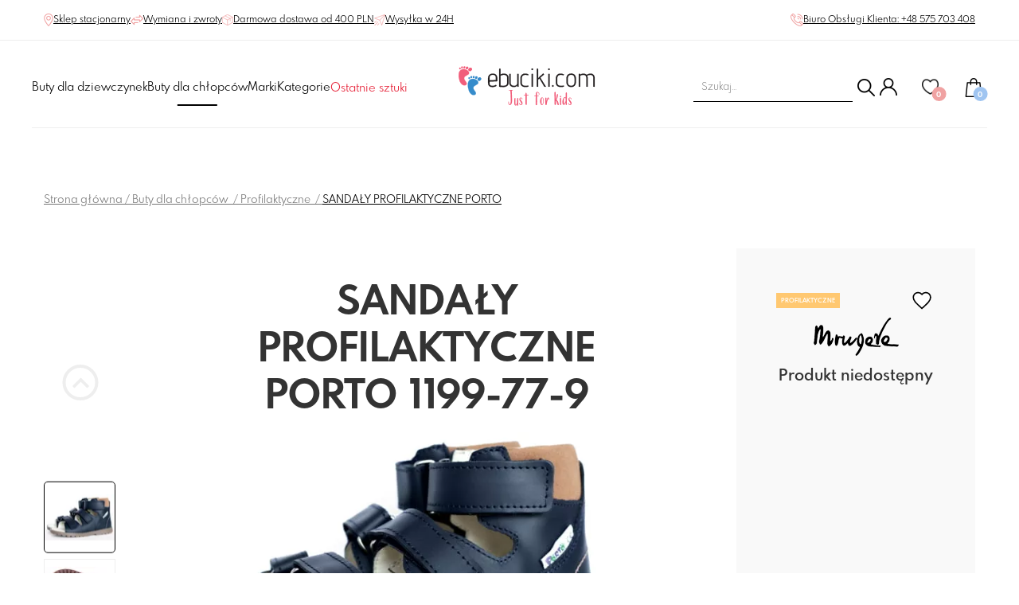

--- FILE ---
content_type: text/html; charset=UTF-8
request_url: https://ebuciki.com/p/sandaly-profilaktyczne-porto-1199-77-9/
body_size: 27147
content:
<!DOCTYPE html>
<html lang="pl-PL">
	<head>
		<!--[if IE]><meta http-equiv="X-UA-Compatible" content="IE=edge"><![endif]-->
		<meta http-equiv="Content-Type" content="text/html; charset=utf-8"/>
		<title>
							SANDAŁY PROFILAKTYCZNE PORTO 1199-77-9 | Buty dla chłopców | Profilaktyczne | Sklep
					</title>
		<meta name="viewport" content="width=device-width, initial-scale=1.0, maximum-scale=1.0, user-scalable=0">
					<meta name="description" content=""/>
				<meta name="SKYPE_TOOLBAR" content="SKYPE_TOOLBAR_PARSER_COMPATIBLE"/>
		<META name="ROBOTS" content="INDEX, FOLLOW">
		<link
		rel="shortcut icon" type="image/x-icon" href="/favicon.png?v=1"/>

		<!--[if lt IE 9]>
						        <script src="/assets/js/plugin/html5shiv.js"></script>
						        <script src="/assets/js/plugin/respond.js"></script>
						        <![endif]-->
		<link rel="stylesheet" href="/assets/vendors/slick/slick.min.css"/>
		<link rel="stylesheet" href="https://unpkg.com/swiper@8/swiper-bundle.min.css"/>

				<link rel="stylesheet" href="https://cdn.jsdelivr.net/npm/@fancyapps/ui/dist/fancybox.css"/>


		<link rel="stylesheet" href="/assets/css/product_header.css?v=1.2.4"/>


	
					<meta name="ogtitle" property="og:title" content="SANDAŁY PROFILAKTYCZNE PORTO"/>
			<meta name="ogtype" property="og:type" content="product"/>
			<meta property="og:site_name" content="ebuciki.com"/>
							<meta name="ogimage" property="og:image" content="https://ebuciki.com/media/products/527/images/1860/sandaly-profilaktyczne-porto-2.jpg"/>
										<meta name="ogdesc" property="og:description" content=""/>
										<!-- Google Tag Manager -->
<script>(function(w,d,s,l,i){w[l]=w[l]||[];w[l].push({'gtm.start':
new Date().getTime(),event:'gtm.js'});var f=d.getElementsByTagName(s)[0],
j=d.createElement(s),dl=l!='dataLayer'?'&l='+l:'';j.async=true;j.src=
'https://www.googletagmanager.com/gtm.js?id='+i+dl;f.parentNode.insertBefore(j,f);
})(window,document,'script','dataLayer','GTM-T5PH4RJ');</script>
<!-- End Google Tag Manager -->
<meta name="google-site-verification" content="BHaWdXPg4Qf3g29mFOOXt68oFjYF-bGs9-X49RDCUpU" />
				<script src="https://ochrona-ciasteczek.pl/cookie-bot/9xgdiyfkzbmae64q3j5pxhad24rlgepfa/getjs"></script>
<link rel="stylesheet" type="text/css" href="https://ochrona-ciasteczek.pl/cookie-bot/9xgdiyfkzbmae64q3j5pxhad24rlgepfa/getcss">
	</head>
	<body>
					
<!-- Google Tag Manager (noscript) -->
<noscript><iframe src="https://www.googletagmanager.com/ns.html?id=GTM-T5PH4RJ"
height="0" width="0" style="display:none;visibility:hidden"></iframe></noscript>
<!-- End Google Tag Manager (noscript) -->
		
		<header class="">
<style>

.pasek {
  color: #fff;
  background-color: #000;
  padding: 10px;
  font-size: 12px;
  letter-spacing: 0.075rem;
  text-align: center;
}

.pasek p {
  margin: 0;
}

.pasek span {
  font-weight: bold;
  text-decoration: underline;
}


@media (min-width: 1050px){
header .header__nav>ul { 
gap:20px;
}

header .header__link--bottom{
font-size: 1.5em;
}


</style>


	<div class="header__box header__box--top container">
		<div>
			<a class="header__link header__link--top" href="https://ebuciki.com/kontakt/">
				<svg xmlns="http://www.w3.org/2000/svg" xmlns:xlink="http://www.w3.org/1999/xlink" width="12px" height="16px">
					<image x="0px" y="0px" width="12px" height="16px" xlink:href="[data-uri]"/>
				</svg>

				<span>Sklep stacjonarny</span>
			</a>

			<a class="header__link header__link--top" href="https://ebuciki.com/zwroty-i-wymiana-towarow/">
				<svg xmlns="http://www.w3.org/2000/svg" xmlns:xlink="http://www.w3.org/1999/xlink" width="16px" height="14px">
					<image x="0px" y="0px" width="16px" height="14px" xlink:href="[data-uri]"/>
				</svg>

				<span>Wymiana i zwroty</span>
			</a>

			<a class="header__link header__link--top" href="https://ebuciki.com/dostawa/">
				<svg xmlns="http://www.w3.org/2000/svg" xmlns:xlink="http://www.w3.org/1999/xlink" width="14px" height="14px">
					<image x="0px" y="0px" width="14px" height="14px" xlink:href="[data-uri]"/>
				</svg>

				<span>Darmowa dostawa od
					400
					PLN</span>
			</a>


			<a class="header__link header__link--top" href="https://ebuciki.com/dostawa/">
				<svg xmlns="http://www.w3.org/2000/svg" xmlns:xlink="http://www.w3.org/1999/xlink" width="14px" height="14px">
					<image x="0px" y="0px" width="14px" height="14px" xlink:href="[data-uri]"/>
				</svg>

				<span>Wysyłka w 24H</span>
			</a>
		</div>

		<div>
			<a class="header__link header__link--top" href="tel:+48575703408">
				<svg xmlns="http://www.w3.org/2000/svg" xmlns:xlink="http://www.w3.org/1999/xlink" width="16px" height="16px">
					<image x="0px" y="0px" width="16px" height="16px" xlink:href="[data-uri]"/>
				</svg>

				<span>Biuro Obsługi Klienta:
					+48 575 703 408</span>
			</a>
		</div>
	</div>
	<div class="horizontal-line" role="separator"></div>
	<div class="header__box header__box--middle container">
		<div class="header__logo header__logo--middle">
			<a  href="https://ebuciki.com/">
				<img width="172" height="50" alt="Sklep z butami dla dzieci w Krakowie | logo eBucki" src="/assets/images/logo.png"/>
			</a>
		</div>
	</div>
	<div class="header__box header__box--bottom container  separator ">
		<div id="navToggle" class="hamburger">
			<span></span>
			<span></span>
			<span></span>
			<span></span>
		</div>

		<nav id="primaryNav" class="header__nav" data-visible="false" role="navigation">
			<div class="header__nav__icons">
				<div class="tools__search tools__search--mobile">
				
					<form action="https://ebuciki.com/sklep/" id="live-search-form--mobile-menu">
						<input name="search" class="tools__search-input live-search__input" id="search-desktop" type="text" placeholder="  Szukaj..." required="required"/>
						<div class="live-search__input-options live-search__input-options--hide"></div>

						<button class="live-search__submit-button">
							<img class="search-icon" width="22" height="22" src="/assets/images/loupe.png" alt="szukaj">
						</button>
					</form>
				</div>
				<div class="tools__profile">
					<a rel="nofollow" href="https://ebuciki.com/logowanie/" aria-label="Konto">
						<svg xmlns="http://www.w3.org/2000/svg" xmlns:xlink="http://www.w3.org/1999/xlink" width="22px" height="22px">
							<image x="0px" y="0px" width="22px" height="22px" xlink:href="[data-uri]"/>
						</svg>
					</a>
									</div>
			</div>
			<ul class="">
				

									

											<li class="header__nav-li   ">


							<a class="header__link header__link--bottom " href="https://ebuciki.com/buty-dla-dziewczynki/">
								Buty dla dziewczynek
							</a>

														
								<div class="mega-menu mega-menu--desktop">
									<div class="mega-menu__left">
										<p class="mega-menu__title">
											Buty dla dziewczynek
										</p>


										<div class="mega-menu__categories">
											<ul class="additional-categories">
																																							<li>
															<a href="https://ebuciki.com/buty-dla-dziewczynki/promocje/" class="
																																																			additional-category
																																																																																																						additional-category--sale
																																																			">
																Promocje
															</a>
														</li>

																																																				<li>
															<a href="https://ebuciki.com/buty-dla-dziewczynki/nowosci/" class="
																																																			additional-category
																																																																																																						additional-category--newest
																																																			">
																Nowości
															</a>
														</li>

																																																																																																																																																																																																																																																												<li>
															<a href="https://ebuciki.com/buty-dla-dziewczynki/eco-friendly/" class="
																																																			additional-category
																																																			">
																Eco friendly
															</a>
														</li>

																																																				<li>
															<a href="https://ebuciki.com/buty-dla-dziewczynki/barefoot/" class="
																																																			additional-category
																																																			">
																Barefoot
															</a>
														</li>

																																																				<li>
															<a href="https://ebuciki.com/buty-dla-dziewczynki/profilaktyczne/" class="
																																																			additional-category
																																																			">
																Profilaktyczne
															</a>
														</li>

																																																													</ul>


											<ul class="categories">
												
																									
																									
																											<li>
															<a class="" href=" https://ebuciki.com/buty-dla-dziewczynki/kozaki-i-inne/">
																Śniegowce dla dziewczynek


															</a>
														</li>
																									
																											<li>
															<a class="" href=" https://ebuciki.com/buty-dla-dziewczynki/kalosze/">
																Kalosze dla dziewczynek


															</a>
														</li>
																									
																											<li>
															<a class="" href=" https://ebuciki.com/buty-dla-dziewczynki/kapcie-i-obuwie-tekstylne/">
																Kapcie i obuwie tekstylne


															</a>
														</li>
																									
																											<li>
															<a class="" href=" https://ebuciki.com/buty-dla-dziewczynki/trzewiki-i-polbuty/">
																Trzewiki i półbuty dla dziewczynek


															</a>
														</li>
																									
																											<li>
															<a class="" href=" https://ebuciki.com/buty-dla-dziewczynki/sandaly-i-klapki/">
																Sandały i klapki dla dziewczynek


															</a>
														</li>
																									
																											<li>
															<a class="" href=" https://ebuciki.com/buty-dla-dziewczynki/trampki-i-tenisowki/">
																Trampki i tenisówki dla dziewczynek


															</a>
														</li>
																									
																											<li>
															<a class="" href=" https://ebuciki.com/buty-dla-dziewczynki/baleriny/">
																Baleriny dla dziewczynek


															</a>
														</li>
																									
																											<li>
															<a class="" href=" https://ebuciki.com/buty-dla-dziewczynki/akcesoria/">
																Akcesoria dla dziewczynek


															</a>
														</li>
																									
																									
																									
																									
																											<li>
															<a class="" href=" https://ebuciki.com/buty-dla-dziewczynki/sportowe/">
																Buty sportowe dziewczęce


															</a>
														</li>
																																				</ul>
										</div>

									</div>

																			<div class="mega-menu__right">
											<p class="mega-menu__title">
												Popularne marki
											</p>

											<div class="mega-menu__categories">
												<ul class="categories categories--33">
																											<li>
															<a href="https://ebuciki.com/buty-dla-dziewczynki/f_ani_but/">
																Ani-but</a>
														</li>
																											<li>
															<a href="https://ebuciki.com/buty-dla-dziewczynki/f_attipas/">
																Attipas</a>
														</li>
																											<li>
															<a href="https://ebuciki.com/buty-dla-dziewczynki/f_befado/">
																Befado</a>
														</li>
																											<li>
															<a href="https://ebuciki.com/buty-dla-dziewczynki/f_biomecanics/">
																Biomecanics</a>
														</li>
																											<li>
															<a href="https://ebuciki.com/buty-dla-dziewczynki/f_bobux/">
																Bobux</a>
														</li>
																											<li>
															<a href="https://ebuciki.com/buty-dla-dziewczynki/f_coqui/">
																Coqui</a>
														</li>
																											<li>
															<a href="https://ebuciki.com/buty-dla-dziewczynki/f_crocs/">
																Crocs</a>
														</li>
																											<li>
															<a href="https://ebuciki.com/buty-dla-dziewczynki/f_danielki/">
																Danielki</a>
														</li>
																											<li>
															<a href="https://ebuciki.com/buty-dla-dziewczynki/f_emel/">
																Emel</a>
														</li>
																											<li>
															<a href="https://ebuciki.com/buty-dla-dziewczynki/f_geox/">
																Geox</a>
														</li>
																											<li>
															<a href="https://ebuciki.com/buty-dla-dziewczynki/f_mrugala/">
																Mrugała</a>
														</li>
																											<li>
															<a href="https://ebuciki.com/buty-dla-dziewczynki/f_obex/">
																Obex</a>
														</li>
																											<li>
															<a href="https://ebuciki.com/buty-dla-dziewczynki/f_primigi/">
																Primigi</a>
														</li>
																											<li>
															<a href="https://ebuciki.com/buty-dla-dziewczynki/f_superfit/">
																Superfit</a>
														</li>
													
												</ul>
											</div>

										</div>

																	</div>

								<div class="mega-menu mega-menu--mobile">
									<div class="mega-menu__content--mobile">
										<div class="mega-menu-mobile-toggle-and-title">
											<svg class="goback" xmlns="http://www.w3.org/2000/svg" viewbox="0 0 512 512"><!-- Font Awesome Pro 5.15.4 by @fontawesome - https://fontawesome.com License - https://fontawesome.com/license (Commercial License) --><path d="M8 256c0 137 111 248 248 248s248-111 248-248S393 8 256 8 8 119 8 256zm448 0c0 110.5-89.5 200-200 200S56 366.5 56 256 145.5 56 256 56s200 89.5 200 200zm-72-20v40c0 6.6-5.4 12-12 12H256v67c0 10.7-12.9 16-20.5 8.5l-99-99c-4.7-4.7-4.7-12.3 0-17l99-99c7.6-7.6 20.5-2.2 20.5 8.5v67h116c6.6 0 12 5.4 12 12z"/></svg>
											<p class="mega-menu__title">Buty dla dziewczynek</p>
										</div>

										<div class="mega-menu__categories">
											<ul class="categories">
												<li>
													<a class="titleLink2" href="https://ebuciki.com/buty-dla-dziewczynki/" style="text-decoration: underline;">
														Pokaż wszystkie
													</a>
												</li>
																																																																																								<li>
														<a class="titleLink2 " href=" https://ebuciki.com/buty-dla-dziewczynki/kozaki-i-inne/">
															Śniegowce dla dziewczynek
														</a>
													</li>
																																																			<li>
														<a class="titleLink2 " href=" https://ebuciki.com/buty-dla-dziewczynki/kalosze/">
															Kalosze dla dziewczynek
														</a>
													</li>
																																																			<li>
														<a class="titleLink2 " href=" https://ebuciki.com/buty-dla-dziewczynki/kapcie-i-obuwie-tekstylne/">
															Kapcie i obuwie tekstylne
														</a>
													</li>
																																																			<li>
														<a class="titleLink2 " href=" https://ebuciki.com/buty-dla-dziewczynki/trzewiki-i-polbuty/">
															Trzewiki i półbuty dla dziewczynek
														</a>
													</li>
																																																			<li>
														<a class="titleLink2 " href=" https://ebuciki.com/buty-dla-dziewczynki/sandaly-i-klapki/">
															Sandały i klapki dla dziewczynek
														</a>
													</li>
																																																			<li>
														<a class="titleLink2 " href=" https://ebuciki.com/buty-dla-dziewczynki/trampki-i-tenisowki/">
															Trampki i tenisówki dla dziewczynek
														</a>
													</li>
																																																			<li>
														<a class="titleLink2 " href=" https://ebuciki.com/buty-dla-dziewczynki/baleriny/">
															Baleriny dla dziewczynek
														</a>
													</li>
																																																			<li>
														<a class="titleLink2 " href=" https://ebuciki.com/buty-dla-dziewczynki/akcesoria/">
															Akcesoria dla dziewczynek
														</a>
													</li>
																																																																																																																														<li>
														<a class="titleLink2 " href=" https://ebuciki.com/buty-dla-dziewczynki/sportowe/">
															Buty sportowe dziewczęce
														</a>
													</li>
																																				</ul>


											<ul class="additional-categories">
																																							<li>
															<a href="https://ebuciki.com/buty-dla-dziewczynki/promocje/" class="additional-category  additional-category--sale ">
																Promocje
															</a>
														</li>


																																																				<li>
															<a href="https://ebuciki.com/buty-dla-dziewczynki/nowosci/" class="additional-category  additional-category--newest ">
																Nowości
															</a>
														</li>


																																																																																																																																																																																																																																																												<li>
															<a href="https://ebuciki.com/buty-dla-dziewczynki/eco-friendly/" class="additional-category ">
																Eco friendly
															</a>
														</li>


																																																				<li>
															<a href="https://ebuciki.com/buty-dla-dziewczynki/barefoot/" class="additional-category ">
																Barefoot
															</a>
														</li>


																																																				<li>
															<a href="https://ebuciki.com/buty-dla-dziewczynki/profilaktyczne/" class="additional-category ">
																Profilaktyczne
															</a>
														</li>


																																																													</ul>
										</div>
									</div>
								</div>


													</li>
									

											<li class="header__nav-li active  ">


							<a class="header__link header__link--bottom  active" href="https://ebuciki.com/buty-dla-chlopca/">
								Buty dla chłopców
							</a>

														
								<div class="mega-menu mega-menu--desktop">
									<div class="mega-menu__left">
										<p class="mega-menu__title">
											Buty dla chłopców
										</p>


										<div class="mega-menu__categories">
											<ul class="additional-categories">
																																							<li>
															<a href="https://ebuciki.com/buty-dla-chlopca/promocje/" class="
																																																			additional-category
																																																																																																						additional-category--sale
																																																			">
																Promocje
															</a>
														</li>

																																																				<li>
															<a href="https://ebuciki.com/buty-dla-chlopca/nowosci/" class="
																																																			additional-category
																																																																																																						additional-category--newest
																																																			">
																Nowości
															</a>
														</li>

																																																																																																																																																																																																																																			<li>
															<a href="https://ebuciki.com/buty-dla-chlopca/eco-friendly/" class="
																																																			additional-category
																																																			">
																Eco friendly
															</a>
														</li>

																																																				<li>
															<a href="https://ebuciki.com/buty-dla-chlopca/barefoot/" class="
																																																			additional-category
																																																			">
																Barefoot
															</a>
														</li>

																																																				<li>
															<a href="https://ebuciki.com/buty-dla-chlopca/profilaktyczne/" class="
																																																			additional-category
																																																			">
																Profilaktyczne
															</a>
														</li>

																																																													</ul>


											<ul class="categories">
												
																									
																									
																											<li>
															<a class="" href=" https://ebuciki.com/buty-dla-chlopca/kozaki-i-inne/">
																Śniegowce dla chłopców


															</a>
														</li>
																									
																											<li>
															<a class="" href=" https://ebuciki.com/buty-dla-chlopca/kalosze/">
																Kalosze dla chłopców


															</a>
														</li>
																									
																											<li>
															<a class="" href=" https://ebuciki.com/buty-dla-chlopca/kapcie-i-obuwie-tekstylne/">
																Kapcie i obuwie tekstylne


															</a>
														</li>
																									
																											<li>
															<a class="" href=" https://ebuciki.com/buty-dla-chlopca/trzewiki-i-polbuty/">
																Trzewiki i półbuty chłopięce


															</a>
														</li>
																									
																											<li>
															<a class="" href=" https://ebuciki.com/buty-dla-chlopca/sandaly-i-klapki/">
																Sandały i klapki dla chłopców


															</a>
														</li>
																									
																											<li>
															<a class="" href=" https://ebuciki.com/buty-dla-chlopca/trampki-i-tenisowki/">
																Trampki i tenisówki dla chłopców


															</a>
														</li>
																									
																											<li>
															<a class="" href=" https://ebuciki.com/buty-dla-chlopca/akcesoria/">
																Akcesoria dla chłopców


															</a>
														</li>
																									
																									
																									
																									
																											<li>
															<a class="" href=" https://ebuciki.com/buty-dla-chlopca/sportowe/">
																Buty sportowe chłopięce


															</a>
														</li>
																																				</ul>
										</div>

									</div>

																			<div class="mega-menu__right">
											<p class="mega-menu__title">
												Popularne marki
											</p>

											<div class="mega-menu__categories">
												<ul class="categories categories--33">
																											<li>
															<a href="https://ebuciki.com/buty-dla-chlopca/f_ani_but/">
																Ani-but</a>
														</li>
																											<li>
															<a href="https://ebuciki.com/buty-dla-chlopca/f_attipas/">
																Attipas</a>
														</li>
																											<li>
															<a href="https://ebuciki.com/buty-dla-chlopca/f_befado/">
																Befado</a>
														</li>
																											<li>
															<a href="https://ebuciki.com/buty-dla-chlopca/f_biomecanics/">
																Biomecanics</a>
														</li>
																											<li>
															<a href="https://ebuciki.com/buty-dla-chlopca/f_bobux/">
																Bobux</a>
														</li>
																											<li>
															<a href="https://ebuciki.com/buty-dla-chlopca/f_coqui/">
																Coqui</a>
														</li>
																											<li>
															<a href="https://ebuciki.com/buty-dla-chlopca/f_crocs/">
																Crocs</a>
														</li>
																											<li>
															<a href="https://ebuciki.com/buty-dla-chlopca/f_danielki/">
																Danielki</a>
														</li>
																											<li>
															<a href="https://ebuciki.com/buty-dla-chlopca/f_emel/">
																Emel</a>
														</li>
																											<li>
															<a href="https://ebuciki.com/buty-dla-chlopca/f_geox/">
																Geox</a>
														</li>
																											<li>
															<a href="https://ebuciki.com/buty-dla-chlopca/f_kaloszepoprosze/">
																Kaloszepoprosze</a>
														</li>
																											<li>
															<a href="https://ebuciki.com/buty-dla-chlopca/f_mrugala/">
																Mrugała</a>
														</li>
																											<li>
															<a href="https://ebuciki.com/buty-dla-chlopca/f_obex/">
																Obex</a>
														</li>
																											<li>
															<a href="https://ebuciki.com/buty-dla-chlopca/f_playshoes/">
																Playshoes</a>
														</li>
																											<li>
															<a href="https://ebuciki.com/buty-dla-chlopca/f_primigi/">
																Primigi</a>
														</li>
													
												</ul>
											</div>

										</div>

																	</div>

								<div class="mega-menu mega-menu--mobile">
									<div class="mega-menu__content--mobile">
										<div class="mega-menu-mobile-toggle-and-title">
											<svg class="goback" xmlns="http://www.w3.org/2000/svg" viewbox="0 0 512 512"><!-- Font Awesome Pro 5.15.4 by @fontawesome - https://fontawesome.com License - https://fontawesome.com/license (Commercial License) --><path d="M8 256c0 137 111 248 248 248s248-111 248-248S393 8 256 8 8 119 8 256zm448 0c0 110.5-89.5 200-200 200S56 366.5 56 256 145.5 56 256 56s200 89.5 200 200zm-72-20v40c0 6.6-5.4 12-12 12H256v67c0 10.7-12.9 16-20.5 8.5l-99-99c-4.7-4.7-4.7-12.3 0-17l99-99c7.6-7.6 20.5-2.2 20.5 8.5v67h116c6.6 0 12 5.4 12 12z"/></svg>
											<p class="mega-menu__title">Buty dla chłopców</p>
										</div>

										<div class="mega-menu__categories">
											<ul class="categories">
												<li>
													<a class="titleLink2" href="https://ebuciki.com/buty-dla-chlopca/" style="text-decoration: underline;">
														Pokaż wszystkie
													</a>
												</li>
																																																																																								<li>
														<a class="titleLink2 active" href=" https://ebuciki.com/buty-dla-chlopca/kozaki-i-inne/">
															Śniegowce dla chłopców
														</a>
													</li>
																																																			<li>
														<a class="titleLink2 active" href=" https://ebuciki.com/buty-dla-chlopca/kalosze/">
															Kalosze dla chłopców
														</a>
													</li>
																																																			<li>
														<a class="titleLink2 active" href=" https://ebuciki.com/buty-dla-chlopca/kapcie-i-obuwie-tekstylne/">
															Kapcie i obuwie tekstylne
														</a>
													</li>
																																																			<li>
														<a class="titleLink2 active" href=" https://ebuciki.com/buty-dla-chlopca/trzewiki-i-polbuty/">
															Trzewiki i półbuty chłopięce
														</a>
													</li>
																																																			<li>
														<a class="titleLink2 active" href=" https://ebuciki.com/buty-dla-chlopca/sandaly-i-klapki/">
															Sandały i klapki dla chłopców
														</a>
													</li>
																																																			<li>
														<a class="titleLink2 active" href=" https://ebuciki.com/buty-dla-chlopca/trampki-i-tenisowki/">
															Trampki i tenisówki dla chłopców
														</a>
													</li>
																																																			<li>
														<a class="titleLink2 active" href=" https://ebuciki.com/buty-dla-chlopca/akcesoria/">
															Akcesoria dla chłopców
														</a>
													</li>
																																																																																																																														<li>
														<a class="titleLink2 active" href=" https://ebuciki.com/buty-dla-chlopca/sportowe/">
															Buty sportowe chłopięce
														</a>
													</li>
																																				</ul>


											<ul class="additional-categories">
																																							<li>
															<a href="https://ebuciki.com/buty-dla-chlopca/promocje/" class="additional-category  additional-category--sale ">
																Promocje
															</a>
														</li>


																																																				<li>
															<a href="https://ebuciki.com/buty-dla-chlopca/nowosci/" class="additional-category  additional-category--newest ">
																Nowości
															</a>
														</li>


																																																																																																																																																																																																																																			<li>
															<a href="https://ebuciki.com/buty-dla-chlopca/eco-friendly/" class="additional-category ">
																Eco friendly
															</a>
														</li>


																																																				<li>
															<a href="https://ebuciki.com/buty-dla-chlopca/barefoot/" class="additional-category ">
																Barefoot
															</a>
														</li>


																																																				<li>
															<a href="https://ebuciki.com/buty-dla-chlopca/profilaktyczne/" class="additional-category ">
																Profilaktyczne
															</a>
														</li>


																																																													</ul>
										</div>
									</div>
								</div>


													</li>
									

									

											<li class="header__nav-li active  ">


							<a class="header__link header__link--bottom " href="https://ebuciki.com/marki/">
								Marki
							</a>

																						<div class="mega-menu mega-menu--desktop">
									<div class="mega-menu__left">
										<p class="mega-menu__title">
											Marki
										</p>


										<div class="mega-menu__categories">
											<ul class="additional-categories">
												
											</ul>


											<ul class="categories categories--25">
																									<li>
														<a class="" href="https://ebuciki.com/marki/f_affenzahn/">
															Affenzahn
														</a>
													</li>
																									<li>
														<a class="" href="https://ebuciki.com/marki/f_agatha_ruiz_de_la_prada/">
															Agatha ruiz de la prada
														</a>
													</li>
																									<li>
														<a class="" href="https://ebuciki.com/marki/f_ameko/">
															Ameko
														</a>
													</li>
																									<li>
														<a class="" href="https://ebuciki.com/marki/f_ani_but/">
															Ani-but
														</a>
													</li>
																									<li>
														<a class="" href="https://ebuciki.com/marki/f_attipas/">
															Attipas
														</a>
													</li>
																									<li>
														<a class="" href="https://ebuciki.com/marki/f_bartek/">
															Bartek
														</a>
													</li>
																									<li>
														<a class="" href="https://ebuciki.com/marki/f_befado/">
															Befado
														</a>
													</li>
																									<li>
														<a class="" href="https://ebuciki.com/marki/f_biomecanics/">
															Biomecanics
														</a>
													</li>
																									<li>
														<a class="" href="https://ebuciki.com/marki/f_bobux/">
															Bobux
														</a>
													</li>
																									<li>
														<a class="" href="https://ebuciki.com/marki/f_bundgaard/">
															Bundgaard
														</a>
													</li>
																									<li>
														<a class="" href="https://ebuciki.com/marki/f_cienta/">
															Cienta
														</a>
													</li>
																									<li>
														<a class="" href="https://ebuciki.com/marki/f_coqui/">
															Coqui
														</a>
													</li>
																									<li>
														<a class="" href="https://ebuciki.com/marki/f_crocs/">
															Crocs
														</a>
													</li>
																									<li>
														<a class="" href="https://ebuciki.com/marki/f_danielki/">
															Danielki buty dziecięce
														</a>
													</li>
																									<li>
														<a class="" href="https://ebuciki.com/marki/f_demar/">
															Demar
														</a>
													</li>
																									<li>
														<a class="" href="https://ebuciki.com/marki/f_emel/">
															Emel roczki, kapcie
														</a>
													</li>
																									<li>
														<a class="" href="https://ebuciki.com/marki/f_froddo/">
															Froddo
														</a>
													</li>
																									<li>
														<a class="" href="https://ebuciki.com/marki/f_garvalin/">
															Garvalin
														</a>
													</li>
																									<li>
														<a class="" href="https://ebuciki.com/marki/f_geox/">
															Geox
														</a>
													</li>
																									<li>
														<a class="" href="https://ebuciki.com/marki/f_gucio/">
															Gucio
														</a>
													</li>
																									<li>
														<a class="" href="https://ebuciki.com/marki/f_ipanema/">
															Ipanema
														</a>
													</li>
																									<li>
														<a class="" href="https://ebuciki.com/marki/f_kaloszepoprosze/">
															Kaloszepoprosze
														</a>
													</li>
																									<li>
														<a class="" href="https://ebuciki.com/marki/f_kangaroos/">
															Kangaroos
														</a>
													</li>
																									<li>
														<a class="" href="https://ebuciki.com/marki/f_keen/">
															Keen
														</a>
													</li>
																									<li>
														<a class="" href="https://ebuciki.com/marki/f_kickers/">
															Kickers
														</a>
													</li>
																									<li>
														<a class="" href="https://ebuciki.com/marki/f_kornecki/">
															Kornecki
														</a>
													</li>
																									<li>
														<a class="" href="https://ebuciki.com/marki/f_la_azaria/">
															La azaria
														</a>
													</li>
																									<li>
														<a class="" href="https://ebuciki.com/marki/f_lee_cooper/">
															Lee cooper
														</a>
													</li>
																									<li>
														<a class="" href="https://ebuciki.com/marki/f_lemigo/">
															Lemigo - kalosze dziecięce 
														</a>
													</li>
																									<li>
														<a class="" href="https://ebuciki.com/marki/f_magical_shoes/">
															Magical shoes
														</a>
													</li>
																									<li>
														<a class="" href="https://ebuciki.com/marki/f_mazbit/">
															Mazbit
														</a>
													</li>
																									<li>
														<a class="" href="https://ebuciki.com/marki/f_melissa/">
															Melissa
														</a>
													</li>
																									<li>
														<a class="" href="https://ebuciki.com/marki/f_mido_noster/">
															Mido
														</a>
													</li>
																									<li>
														<a class="" href="https://ebuciki.com/marki/f_milami/">
															Milami
														</a>
													</li>
																									<li>
														<a class="" href="https://ebuciki.com/marki/f_minimus_shoes/">
															Minimus shoes
														</a>
													</li>
																									<li>
														<a class="" href="https://ebuciki.com/marki/f_mrugala/">
															Mrugała
														</a>
													</li>
																									<li>
														<a class="" href="https://ebuciki.com/marki/f_nanga/">
															Nanga
														</a>
													</li>
																									<li>
														<a class="" href="https://ebuciki.com/marki/f_native/">
															Native
														</a>
													</li>
																									<li>
														<a class="" href="https://ebuciki.com/marki/f_obex/">
															Obex kapcie
														</a>
													</li>
																									<li>
														<a class="" href="https://ebuciki.com/marki/f_playshoes/">
															Playshoes
														</a>
													</li>
																									<li>
														<a class="" href="https://ebuciki.com/marki/f_primigi/">
															Primigi buty dla dzieci
														</a>
													</li>
																									<li>
														<a class="" href="https://ebuciki.com/marki/f_raweks/">
															Raweks
														</a>
													</li>
																									<li>
														<a class="" href="https://ebuciki.com/marki/f_reima/">
															Reima
														</a>
													</li>
																									<li>
														<a class="" href="https://ebuciki.com/marki/f_renbut/">
															Renbut
														</a>
													</li>
																									<li>
														<a class="" href="https://ebuciki.com/marki/f_rider/">
															Rider
														</a>
													</li>
																									<li>
														<a class="" href="https://ebuciki.com/marki/f_sunway/">
															Sunway  buty dla dzieci
														</a>
													</li>
																									<li>
														<a class="" href="https://ebuciki.com/marki/f_superfit/">
															Superfit buty dziecięce
														</a>
													</li>
																									<li>
														<a class="" href="https://ebuciki.com/marki/f_tommy_hilfiger/">
															Tommy hilfiger
														</a>
													</li>
																									<li>
														<a class="" href="https://ebuciki.com/marki/f_wojtylko/">
															Wojtyłko - kalosze
														</a>
													</li>
																									<li>
														<a class="" href="https://ebuciki.com/marki/f_zetpol/">
															Zetpol  kalosze
														</a>
													</li>
																							</ul>

										</div>
									</div>
																	</div>

								<div class="mega-menu mega-menu--mobile">
									<div class="mega-menu__content--mobile">
										<div class="mega-menu-mobile-toggle-and-title">
											<svg class="goback" xmlns="http://www.w3.org/2000/svg" viewbox="0 0 512 512"><!-- Font Awesome Pro 5.15.4 by @fontawesome - https://fontawesome.com License - https://fontawesome.com/license (Commercial License) --><path d="M8 256c0 137 111 248 248 248s248-111 248-248S393 8 256 8 8 119 8 256zm448 0c0 110.5-89.5 200-200 200S56 366.5 56 256 145.5 56 256 56s200 89.5 200 200zm-72-20v40c0 6.6-5.4 12-12 12H256v67c0 10.7-12.9 16-20.5 8.5l-99-99c-4.7-4.7-4.7-12.3 0-17l99-99c7.6-7.6 20.5-2.2 20.5 8.5v67h116c6.6 0 12 5.4 12 12z"/></svg>
											<p class="mega-menu__title">Marki</p>
										</div>

										<div class="mega-menu__categories">
											<ul class="categories">
																									<li>
														<a class="titleLink2 active" href=" https://ebuciki.com/marki/f_affenzahn/">
															Affenzahn
														</a>
													</li>
																									<li>
														<a class="titleLink2 active" href=" https://ebuciki.com/marki/f_agatha_ruiz_de_la_prada/">
															Agatha ruiz de la prada
														</a>
													</li>
																									<li>
														<a class="titleLink2 active" href=" https://ebuciki.com/marki/f_ameko/">
															Ameko
														</a>
													</li>
																									<li>
														<a class="titleLink2 active" href=" https://ebuciki.com/marki/f_ani_but/">
															Ani-but
														</a>
													</li>
																									<li>
														<a class="titleLink2 active" href=" https://ebuciki.com/marki/f_attipas/">
															Attipas
														</a>
													</li>
																									<li>
														<a class="titleLink2 active" href=" https://ebuciki.com/marki/f_bartek/">
															Bartek
														</a>
													</li>
																									<li>
														<a class="titleLink2 active" href=" https://ebuciki.com/marki/f_befado/">
															Befado
														</a>
													</li>
																									<li>
														<a class="titleLink2 active" href=" https://ebuciki.com/marki/f_biomecanics/">
															Biomecanics
														</a>
													</li>
																									<li>
														<a class="titleLink2 active" href=" https://ebuciki.com/marki/f_bobux/">
															Bobux
														</a>
													</li>
																									<li>
														<a class="titleLink2 active" href=" https://ebuciki.com/marki/f_bundgaard/">
															Bundgaard
														</a>
													</li>
																									<li>
														<a class="titleLink2 active" href=" https://ebuciki.com/marki/f_cienta/">
															Cienta
														</a>
													</li>
																									<li>
														<a class="titleLink2 active" href=" https://ebuciki.com/marki/f_coqui/">
															Coqui
														</a>
													</li>
																									<li>
														<a class="titleLink2 active" href=" https://ebuciki.com/marki/f_crocs/">
															Crocs
														</a>
													</li>
																									<li>
														<a class="titleLink2 active" href=" https://ebuciki.com/marki/f_danielki/">
															Danielki buty dziecięce
														</a>
													</li>
																									<li>
														<a class="titleLink2 active" href=" https://ebuciki.com/marki/f_demar/">
															Demar
														</a>
													</li>
																									<li>
														<a class="titleLink2 active" href=" https://ebuciki.com/marki/f_emel/">
															Emel roczki, kapcie
														</a>
													</li>
																									<li>
														<a class="titleLink2 active" href=" https://ebuciki.com/marki/f_froddo/">
															Froddo
														</a>
													</li>
																									<li>
														<a class="titleLink2 active" href=" https://ebuciki.com/marki/f_garvalin/">
															Garvalin
														</a>
													</li>
																									<li>
														<a class="titleLink2 active" href=" https://ebuciki.com/marki/f_geox/">
															Geox
														</a>
													</li>
																									<li>
														<a class="titleLink2 active" href=" https://ebuciki.com/marki/f_gucio/">
															Gucio
														</a>
													</li>
																									<li>
														<a class="titleLink2 active" href=" https://ebuciki.com/marki/f_ipanema/">
															Ipanema
														</a>
													</li>
																									<li>
														<a class="titleLink2 active" href=" https://ebuciki.com/marki/f_kaloszepoprosze/">
															Kaloszepoprosze
														</a>
													</li>
																									<li>
														<a class="titleLink2 active" href=" https://ebuciki.com/marki/f_kangaroos/">
															Kangaroos
														</a>
													</li>
																									<li>
														<a class="titleLink2 active" href=" https://ebuciki.com/marki/f_keen/">
															Keen
														</a>
													</li>
																									<li>
														<a class="titleLink2 active" href=" https://ebuciki.com/marki/f_kickers/">
															Kickers
														</a>
													</li>
																									<li>
														<a class="titleLink2 active" href=" https://ebuciki.com/marki/f_kornecki/">
															Kornecki
														</a>
													</li>
																									<li>
														<a class="titleLink2 active" href=" https://ebuciki.com/marki/f_la_azaria/">
															La azaria
														</a>
													</li>
																									<li>
														<a class="titleLink2 active" href=" https://ebuciki.com/marki/f_lee_cooper/">
															Lee cooper
														</a>
													</li>
																									<li>
														<a class="titleLink2 active" href=" https://ebuciki.com/marki/f_lemigo/">
															Lemigo - kalosze dziecięce 
														</a>
													</li>
																									<li>
														<a class="titleLink2 active" href=" https://ebuciki.com/marki/f_magical_shoes/">
															Magical shoes
														</a>
													</li>
																									<li>
														<a class="titleLink2 active" href=" https://ebuciki.com/marki/f_mazbit/">
															Mazbit
														</a>
													</li>
																									<li>
														<a class="titleLink2 active" href=" https://ebuciki.com/marki/f_melissa/">
															Melissa
														</a>
													</li>
																									<li>
														<a class="titleLink2 active" href=" https://ebuciki.com/marki/f_mido_noster/">
															Mido
														</a>
													</li>
																									<li>
														<a class="titleLink2 active" href=" https://ebuciki.com/marki/f_milami/">
															Milami
														</a>
													</li>
																									<li>
														<a class="titleLink2 active" href=" https://ebuciki.com/marki/f_minimus_shoes/">
															Minimus shoes
														</a>
													</li>
																									<li>
														<a class="titleLink2 active" href=" https://ebuciki.com/marki/f_mrugala/">
															Mrugała
														</a>
													</li>
																									<li>
														<a class="titleLink2 active" href=" https://ebuciki.com/marki/f_nanga/">
															Nanga
														</a>
													</li>
																									<li>
														<a class="titleLink2 active" href=" https://ebuciki.com/marki/f_native/">
															Native
														</a>
													</li>
																									<li>
														<a class="titleLink2 active" href=" https://ebuciki.com/marki/f_obex/">
															Obex kapcie
														</a>
													</li>
																									<li>
														<a class="titleLink2 active" href=" https://ebuciki.com/marki/f_playshoes/">
															Playshoes
														</a>
													</li>
																									<li>
														<a class="titleLink2 active" href=" https://ebuciki.com/marki/f_primigi/">
															Primigi buty dla dzieci
														</a>
													</li>
																									<li>
														<a class="titleLink2 active" href=" https://ebuciki.com/marki/f_raweks/">
															Raweks
														</a>
													</li>
																									<li>
														<a class="titleLink2 active" href=" https://ebuciki.com/marki/f_reima/">
															Reima
														</a>
													</li>
																									<li>
														<a class="titleLink2 active" href=" https://ebuciki.com/marki/f_renbut/">
															Renbut
														</a>
													</li>
																									<li>
														<a class="titleLink2 active" href=" https://ebuciki.com/marki/f_rider/">
															Rider
														</a>
													</li>
																									<li>
														<a class="titleLink2 active" href=" https://ebuciki.com/marki/f_sunway/">
															Sunway  buty dla dzieci
														</a>
													</li>
																									<li>
														<a class="titleLink2 active" href=" https://ebuciki.com/marki/f_superfit/">
															Superfit buty dziecięce
														</a>
													</li>
																									<li>
														<a class="titleLink2 active" href=" https://ebuciki.com/marki/f_tommy_hilfiger/">
															Tommy hilfiger
														</a>
													</li>
																									<li>
														<a class="titleLink2 active" href=" https://ebuciki.com/marki/f_wojtylko/">
															Wojtyłko - kalosze
														</a>
													</li>
																									<li>
														<a class="titleLink2 active" href=" https://ebuciki.com/marki/f_zetpol/">
															Zetpol  kalosze
														</a>
													</li>
																							</ul>
										</div>
									</div>
								</div>

													</li>
									

									

									

									

											<li class="header__nav-li   ">


							<a class="header__link header__link--bottom " href="https://ebuciki.com/kategorie/">
								Kategorie
							</a>

														
								<div class="mega-menu mega-menu--desktop">
									<div class="mega-menu__left">
										<p class="mega-menu__title">
											Kategorie
										</p>


										<div class="mega-menu__categories">
											<ul class="additional-categories">
																																																																																																																																																																																																																																																								</ul>


											<ul class="categories">
												
																											<li>
															<a class="" href=" https://ebuciki.com/kategorie/sniegowce/">
																Śniegowce


															</a>
														</li>
																									
																											<li>
															<a class="" href=" https://ebuciki.com/kategorie/trzewiki-i-polbuty/">
																Trzewiki i półbuty


															</a>
														</li>
																									
																											<li>
															<a class="" href=" https://ebuciki.com/kategorie/kalosze/">
																Kalosze


															</a>
														</li>
																									
																											<li>
															<a class="" href=" https://ebuciki.com/kategorie/buty-sportowe/">
																Buty sportowe


															</a>
														</li>
																									
																											<li>
															<a class="" href=" https://ebuciki.com/kategorie/kapcie-i-obuwie-tekstylne/">
																Kapcie i obuwie tekstylne


															</a>
														</li>
																									
																											<li>
															<a class="" href=" https://ebuciki.com/kategorie/baleriny/">
																Baleriny


															</a>
														</li>
																									
																											<li>
															<a class="" href=" https://ebuciki.com/kategorie/sandaly-i-klapki/">
																Sandały i klapki


															</a>
														</li>
																									
																											<li>
															<a class="" href=" https://ebuciki.com/kategorie/trampki-i-tenisowki/">
																Trampki i tenisówki


															</a>
														</li>
																									
																											<li>
															<a class="" href=" https://ebuciki.com/kategorie/akcesoria/">
																Akcesoria


															</a>
														</li>
																																				</ul>
										</div>

									</div>

																	</div>

								<div class="mega-menu mega-menu--mobile">
									<div class="mega-menu__content--mobile">
										<div class="mega-menu-mobile-toggle-and-title">
											<svg class="goback" xmlns="http://www.w3.org/2000/svg" viewbox="0 0 512 512"><!-- Font Awesome Pro 5.15.4 by @fontawesome - https://fontawesome.com License - https://fontawesome.com/license (Commercial License) --><path d="M8 256c0 137 111 248 248 248s248-111 248-248S393 8 256 8 8 119 8 256zm448 0c0 110.5-89.5 200-200 200S56 366.5 56 256 145.5 56 256 56s200 89.5 200 200zm-72-20v40c0 6.6-5.4 12-12 12H256v67c0 10.7-12.9 16-20.5 8.5l-99-99c-4.7-4.7-4.7-12.3 0-17l99-99c7.6-7.6 20.5-2.2 20.5 8.5v67h116c6.6 0 12 5.4 12 12z"/></svg>
											<p class="mega-menu__title">Kategorie</p>
										</div>

										<div class="mega-menu__categories">
											<ul class="categories">
												<li>
													<a class="titleLink2" href="https://ebuciki.com/kategorie/" style="text-decoration: underline;">
														Pokaż wszystkie
													</a>
												</li>
																																						<li>
														<a class="titleLink2 " href=" https://ebuciki.com/kategorie/sniegowce/">
															Śniegowce
														</a>
													</li>
																																																			<li>
														<a class="titleLink2 " href=" https://ebuciki.com/kategorie/trzewiki-i-polbuty/">
															Trzewiki i półbuty
														</a>
													</li>
																																																			<li>
														<a class="titleLink2 " href=" https://ebuciki.com/kategorie/kalosze/">
															Kalosze
														</a>
													</li>
																																																			<li>
														<a class="titleLink2 " href=" https://ebuciki.com/kategorie/buty-sportowe/">
															Buty sportowe
														</a>
													</li>
																																																			<li>
														<a class="titleLink2 " href=" https://ebuciki.com/kategorie/kapcie-i-obuwie-tekstylne/">
															Kapcie i obuwie tekstylne
														</a>
													</li>
																																																			<li>
														<a class="titleLink2 " href=" https://ebuciki.com/kategorie/baleriny/">
															Baleriny
														</a>
													</li>
																																																			<li>
														<a class="titleLink2 " href=" https://ebuciki.com/kategorie/sandaly-i-klapki/">
															Sandały i klapki
														</a>
													</li>
																																																			<li>
														<a class="titleLink2 " href=" https://ebuciki.com/kategorie/trampki-i-tenisowki/">
															Trampki i tenisówki
														</a>
													</li>
																																																			<li>
														<a class="titleLink2 " href=" https://ebuciki.com/kategorie/akcesoria/">
															Akcesoria
														</a>
													</li>
																																				</ul>


											<ul class="additional-categories">
																																																																																																																																																																																																																																																								</ul>
										</div>
									</div>
								</div>


													</li>
									
									<li class="header__nav-link">
						<a href="https://ebuciki.com/ostatnie-sztuki/" class="header__link header__link--bottom header__link--sale ">Ostatnie sztuki</a>
					</li>
				
				<li class="header__nav-li mobileonly">
					<a href="" class="header__link header__link--bottom">Pomoc</a>
					<div class="mega-menu mega-menu--mobile">
						<div class="mega-menu__content--mobile">
							<div class="mega-menu-mobile-toggle-and-title">
								<svg class="goback" xmlns="http://www.w3.org/2000/svg" viewbox="0 0 512 512"><!-- Font Awesome Pro 5.15.4 by @fontawesome - https://fontawesome.com License - https://fontawesome.com/license (Commercial License) --><path d="M8 256c0 137 111 248 248 248s248-111 248-248S393 8 256 8 8 119 8 256zm448 0c0 110.5-89.5 200-200 200S56 366.5 56 256 145.5 56 256 56s200 89.5 200 200zm-72-20v40c0 6.6-5.4 12-12 12H256v67c0 10.7-12.9 16-20.5 8.5l-99-99c-4.7-4.7-4.7-12.3 0-17l99-99c7.6-7.6 20.5-2.2 20.5 8.5v67h116c6.6 0 12 5.4 12 12z"/></svg>
								<p class="mega-menu__title">Pomoc</p>
							</div>

							<div class="mega-menu__categories">
								<ul class="categories">
									<li><a class="titleLink2" href="https://ebuciki.com/regulamin/">Regulamin</a></li>
									<li><a class="titleLink2" href="https://ebuciki.com/jak-kupowac/">Jak kupować</a></li>
									<li><a class="titleLink2" href="https://ebuciki.com/dostawa/">Dostawa i płatność</a></li>
									<li><a class="titleLink2" href="https://ebuciki.com/zwroty-i-wymiana-towarow/">Wymiana i zwroty</a></li>
									<li><a class="titleLink2" href="https://ebuciki.com/reklamacje/">Reklamacje</a></li>
									<li><a class="titleLink2" href="https://ebuciki.com/pielegnacja-obuwia/">Pielęgnacja obuwia</a></li>
								</ul>
							</div>
						</div>
					</div>
				</li>
				<li class="header__nav-li mobileonly">
					<a href="" class="header__link header__link--bottom">Sklep stacjonarny</a>
					<div class="mega-menu mega-menu--mobile">
						<div class="mega-menu__content--mobile">
							<div class="mega-menu-mobile-toggle-and-title">
								<svg class="goback" xmlns="http://www.w3.org/2000/svg" viewbox="0 0 512 512"><!-- Font Awesome Pro 5.15.4 by @fontawesome - https://fontawesome.com License - https://fontawesome.com/license (Commercial License) --><path d="M8 256c0 137 111 248 248 248s248-111 248-248S393 8 256 8 8 119 8 256zm448 0c0 110.5-89.5 200-200 200S56 366.5 56 256 145.5 56 256 56s200 89.5 200 200zm-72-20v40c0 6.6-5.4 12-12 12H256v67c0 10.7-12.9 16-20.5 8.5l-99-99c-4.7-4.7-4.7-12.3 0-17l99-99c7.6-7.6 20.5-2.2 20.5 8.5v67h116c6.6 0 12 5.4 12 12z"/></svg>
								<p class="mega-menu__title">Sklep stacjonarny</p>
							</div>

							<div class="mega-menu__categories">
								<ul class="categories">
									<li class="titleLink2">
										<p class="block-info__link address">Os. Na Lotnisku&nbsp; 10B</p>
									</li>
									<li class="titleLink2">
										<p class="block-info__link address">31-802
											Kraków</p>
									</li>
									<li class="titleLink2">
										<a href="https://ebuciki.com/kontakt/" class="block-info__link block-info__link--underline-link">Pokaż na mapie&nbsp;>></a>
									</li>
								</ul>
							</div>
						</div>
					</div>
				</li>
				<li class="header__nav-li mobileonly">
					<a href="" class="header__link header__link--bottom">Kontakt</a>
					<div class="mega-menu mega-menu--mobile">
						<div class="mega-menu__content--mobile">
							<div class="mega-menu-mobile-toggle-and-title">
								<svg class="goback" xmlns="http://www.w3.org/2000/svg" viewbox="0 0 512 512"><!-- Font Awesome Pro 5.15.4 by @fontawesome - https://fontawesome.com License - https://fontawesome.com/license (Commercial License) --><path d="M8 256c0 137 111 248 248 248s248-111 248-248S393 8 256 8 8 119 8 256zm448 0c0 110.5-89.5 200-200 200S56 366.5 56 256 145.5 56 256 56s200 89.5 200 200zm-72-20v40c0 6.6-5.4 12-12 12H256v67c0 10.7-12.9 16-20.5 8.5l-99-99c-4.7-4.7-4.7-12.3 0-17l99-99c7.6-7.6 20.5-2.2 20.5 8.5v67h116c6.6 0 12 5.4 12 12z"/></svg>
								<p class="mega-menu__title">Kontakt</p>
							</div>

							<div class="mega-menu__categories">
								<ul class="categories">
									<li>
										<a class="block-info__link block-info__link--big" href="tel:+48575703408">+48 575 703 408</a>
										<p class="block-info__link">10:00 - 18:00</p>
									</li>
									<li>
										<a href="https://ebuciki.com/kontakt/" class="block-info__link block-info__link--underline-link">Formularz kontaktowy&nbsp;>></a>
									</li>
									<li>
										<div class="socials">
											<a rel="nofollow noopener" target="_blank" href="https://www.instagram.com/ebuciki/" aria-label="instagram">
												<svg class="instagram" aria-hidden="true" focusable="false" role="img" xmlns="http://www.w3.org/2000/svg" viewbox="0 0 448 512">
													<path fill="#fff" d="M224.1 141c-63.6 0-114.9 51.3-114.9 114.9s51.3 114.9 114.9 114.9S339 319.5 339 255.9 287.7 141 224.1 141zm0 189.6c-41.1 0-74.7-33.5-74.7-74.7s33.5-74.7 74.7-74.7 74.7 33.5 74.7 74.7-33.6 74.7-74.7 74.7zm146.4-194.3c0 14.9-12 26.8-26.8 26.8-14.9 0-26.8-12-26.8-26.8s12-26.8 26.8-26.8 26.8 12 26.8 26.8zm76.1 27.2c-1.7-35.9-9.9-67.7-36.2-93.9-26.2-26.2-58-34.4-93.9-36.2-37-2.1-147.9-2.1-184.9 0-35.8 1.7-67.6 9.9-93.9 36.1s-34.4 58-36.2 93.9c-2.1 37-2.1 147.9 0 184.9 1.7 35.9 9.9 67.7 36.2 93.9s58 34.4 93.9 36.2c37 2.1 147.9 2.1 184.9 0 35.9-1.7 67.7-9.9 93.9-36.2 26.2-26.2 34.4-58 36.2-93.9 2.1-37 2.1-147.8 0-184.8zM398.8 388c-7.8 19.6-22.9 34.7-42.6 42.6-29.5 11.7-99.5 9-132.1 9s-102.7 2.6-132.1-9c-19.6-7.8-34.7-22.9-42.6-42.6-11.7-29.5-9-99.5-9-132.1s-2.6-102.7 9-132.1c7.8-19.6 22.9-34.7 42.6-42.6 29.5-11.7 99.5-9 132.1-9s102.7-2.6 132.1 9c19.6 7.8 34.7 22.9 42.6 42.6 11.7 29.5 9 99.5 9 132.1s2.7 102.7-9 132.1z"></path>
												</svg>
											</a>


											<a rel="nofollow noopener" target="_blank" href="https://pl-pl.facebook.com/ebuciki/" aria-label="facebook">
												<svg class="facebook" aria-hidden="true" focusable="false" role="img" xmlns="http://www.w3.org/2000/svg" viewbox="0 0 320 512">
													<path fill="#fff" d="M279.14 288l14.22-92.66h-88.91v-60.13c0-25.35 12.42-50.06 52.24-50.06h40.42V6.26S260.43 0 225.36 0c-73.22 0-121.08 44.38-121.08 124.72v70.62H22.89V288h81.39v224h100.17V288z"></path>
												</svg>
											</a>
										</div>
									</li>
								</ul>
							</div>
						</div>
					</div>
				</li>
							</ul>
		</nav>
		<div class="header__logo header__logo--bottom">
			<a  href="https://ebuciki.com/">
				<img width="172" height="50" alt="Sklep z butami dla dzieci w Krakowie | logo eBucki" src="/assets/images/logo.png"/>
			</a>
		</div>

		<div class="tools">
			<div class="tools__left">
				<div class="tools__search tools__search--desktop">
											<form action="https://ebuciki.com/sklep/" class="live-search__input-container" id="live-search-form">
							<input name="search" class="tools__search-input live-search__input" id="search-desktop" type="text" placeholder="  Szukaj..." required="required"/>
							<div class="live-search__input-options live-search__input-options--hide"></div>

							<button class="live-search__submit-button">
								<img class="search-icon" width="22" height="22" src="/assets/images/loupe.png" alt="szukaj">
							</button>
						</form>
									</div>
			</div>

			<div class="tools__right">
				<div class="tools__search tools__search--mobile" id="liveSearchMobileTrigger">
					<img width="22" height="22" src="/assets/images/loupe.png" alt="szukaj">
				</div>

				<div class="tools__profile">
					<a rel="nofollow" href="https://ebuciki.com/logowanie/" aria-label="Konto">
						<svg xmlns="http://www.w3.org/2000/svg" xmlns:xlink="http://www.w3.org/1999/xlink" width="22px" height="22px">
							<image x="0px" y="0px" width="22px" height="22px" xlink:href="[data-uri]"/>
						</svg>
					</a>
									</div>

				<div class="tools__favorites">
					<a href="https://ebuciki.com/moje-obserwowane/" class="headIcon" aria-label="Ulubione">
						<svg xmlns="http://www.w3.org/2000/svg" xmlns:xlink="http://www.w3.org/1999/xlink" width="24px" height="22px">
							<image x="0px" y="0px" width="21px" height="22px" xlink:href="[data-uri]"/>
						</svg>
						<div class="amount amount--pink" id="favAmount">0</div>
					</a>
				</div>

				<div class="tools__basket" id="cartHolder">
					<a rel="noindex, nofollow" href="https://ebuciki.com/koszyk/" aria-label="Koszyk">
							<svg xmlns="http://www.w3.org/2000/svg" xmlns:xlink="http://www.w3.org/1999/xlink" width="22px" height="24px">
		<image x="0px" y="0px" width="22px" height="24px" xlink:href="[data-uri]"/>
	</svg>
	<div class="amount amount--blue">0</div>
	

					</a>

				</div>
			</div>
		</div>
	</div>
</header>
		

		<main class="product__detail" itemscope itemtype="https://schema.org/Product">
			<div class="container">
				<div class="breadcrumbs breadcrumbs--mb">
					<div class="breadcrumbs__content-container">
						<div class="breadcrumbs__links">
							<a class="breadcrumbs__link" href="https://ebuciki.com/">
								Strona główna</a>

															<a class="breadcrumbs__link" href="https://ebuciki.com/buty-dla-chlopca/">
									Buty dla chłopców
								</a>

																	<a class="breadcrumbs__link" href="https://ebuciki.com/buty-dla-chlopca/profilaktyczne/">
										Profilaktyczne
									</a>

									
								
							
							<h2 class="breadcrumbs__title">SANDAŁY PROFILAKTYCZNE PORTO</h2>
						</div>
					</div>
				</div>
			</div>
			<section class="product__container container container__1170">
				<div class="product__left">


					<div class="product__slides-container">
						<div class="product__slider-nav">
							<div class="swiper" id="productSliderNav">
																	<div class="swiper-wrapper">
																					<div class="product__slider-nav-link swiper-slide" data-loop="0">
												<img width="90" height="90" class="product__slider-nav-img" alt="SANDAŁY PROFILAKTYCZNE PORTO" src=/media/products/527/images/1860/thumbsMin/sandaly-profilaktyczne-porto-2.webp?v=1652103364>

											</div>

																					<div class="product__slider-nav-link swiper-slide" data-loop="1">
												<img width="90" height="90" class="product__slider-nav-img" alt="SANDAŁY PROFILAKTYCZNE PORTO" src=/media/products/527/images/1861/thumbsMin/sandaly-profilaktyczne-porto-3.webp?v=1652103364>

											</div>

																			</div>

								
								

							</div>

							
								<button class="btn btn--round btn--slider btn-down btn-nav" id="btn-down-nav">
									<svg
										xmlns="http://www.w3.org/2000/svg" viewbox="0 0 448 512">
										<!-- Font Awesome Pro 5.15.4 by @fontawesome - https://fontawesome.com License - https://fontawesome.com/license (Commercial License) -->
										<path d="M207.029 381.476L12.686 187.132c-9.373-9.373-9.373-24.569 0-33.941l22.667-22.667c9.357-9.357 24.522-9.375 33.901-.04L224 284.505l154.745-154.021c9.379-9.335 24.544-9.317 33.901.04l22.667 22.667c9.373 9.373 9.373 24.569 0 33.941L240.971 381.476c-9.373 9.372-24.569 9.372-33.942 0z"/>
									</svg>
								</button>

								<button class="btn btn--round btn--slider btn-up btn-nav" id="btn-up-nav">
									<svg
										xmlns="http://www.w3.org/2000/svg" viewbox="0 0 448 512">
										<!-- Font Awesome Pro 5.15.4 by @fontawesome - https://fontawesome.com License - https://fontawesome.com/license (Commercial License) -->
										<path d="M240.971 130.524l194.343 194.343c9.373 9.373 9.373 24.569 0 33.941l-22.667 22.667c-9.357 9.357-24.522 9.375-33.901.04L224 227.495 69.255 381.516c-9.379 9.335-24.544 9.317-33.901-.04l-22.667-22.667c-9.373-9.373-9.373-24.569 0-33.941L207.03 130.525c9.372-9.373 24.568-9.373 33.941-.001z"/>
									</svg>
								</button>

							
						</div>

						<div class="product__slider swiper" id="productSlider">
							<h1 class="product__name product__name--desktop" itemprop="name">
								SANDAŁY PROFILAKTYCZNE PORTO

																										1199-77-9
								

															</h1>

							

															<div class="swiper-wrapper">
																			<a
											class="product__slider-link swiper-slide" href="/media/products/527/images/1860/org/sandaly-profilaktyczne-porto-2.jpg?v=1652103364" data-loop="0" data-fancybox="gallery">
											
											<img
											width="586" height="586" class="product__slider-img" alt="SANDAŁY PROFILAKTYCZNE PORTO" src=/media/products/527/images/1860/preview/sandaly-profilaktyczne-porto-2.webp?v=1652103364 }}>


										
										</a>
																			<a
											class="product__slider-link swiper-slide" href="/media/products/527/images/1861/org/sandaly-profilaktyczne-porto-3.jpg?v=1652103364" data-loop="1" data-fancybox="gallery">
											
											<img
											width="586" height="586" class="product__slider-img" alt="SANDAŁY PROFILAKTYCZNE PORTO" src=/media/products/527/images/1861/preview/sandaly-profilaktyczne-porto-3.webp?v=1652103364 }}>


										
										</a>
																	</div>
							

							<div class="product__slider-pagination swiper-pagination"></div>
						</div>

						<div class="product__slider-variants product__variants product__variants--desktop">
							<div class="swiper" id="productSliderVariants">
								<div class="swiper-wrapper">

																														<a class="product__slider-link variants-slide swiper-slide" title="SANDAŁY DZIECIĘCE  PROFILAKTYCZNE PORTO" href="https://ebuciki.com/p/sandaly-dzieciece-profilaktyczne-porto-1/">

			<img width="90" height="90" class="product__slider-img" alt="1299-04 SANDAŁY DZIECIĘCE  PROFILAKTYCZNE PORTO" data-mylazy=true data-src=/media/products/4664/images/19122/thumbs/porto23-57.webp?v=1718895943 src=/assets/images/spinner.svg }}>


	
</a>



																			
								</div>
							</div>
						</div>
					</div>

				</div>
				<div class="product__right">
					<div class="product__info-divs-and-add-to-fav">
						<div class="product__info-block swiper" id="">


							
							
							
							
							
								<div class="product__info-div bg-yellow">
									Profilaktyczne
								</div>

							
							
							

						</div>

						<div class="product__add-to-fav">
							<button aria-label="favorite" class="btn btn--add-to-fav " onclick="tofav('https://ebuciki.com/toFav/',this,527)">
								<svg xmlns="http://www.w3.org/2000/svg" xmlns:xlink="http://www.w3.org/1999/xlink" width="18px" height="18px" viewbox="0 0 37 26">
									<path fill-rule="evenodd" stroke-width="2px" stroke="#000" fill-opacity="0" fill="#000" d="M18.577,29.211 L16.677,27.488 C9.930,21.362 5.475,17.380 5.475,12.374 C5.475,8.338 8.639,5.168 12.681,5.168 C14.961,5.168 17.149,6.230 18.577,7.900 C20.005,6.230 22.193,5.168 24.473,5.168 C28.515,5.168 31.679,8.338 31.679,12.374 C31.679,17.380 27.225,21.362 20.477,27.488 L18.577,29.211 Z"></path>
								</svg>
							</button>
						</div>
					</div>


					<div class="product__name-and-manufacturer">
						<h2 class="product__name product__name--mobile" itemprop="name">
							SANDAŁY PROFILAKTYCZNE PORTO
															<div class="product__sku">
									1199-77-9
								</div>

													</h2>

						<div
							class="product__manufacturer">
							
															<a href="https://ebuciki.com/sklep/?f=190_17">
									<img width="120" height="60" src="/media/filters/190/banner/MRUGALA.png" alt="">
								</a>
																				</div>
					</div>

										<div class="product__prices" itemprop="offers" itemscope="" itemtype="https://schema.org/Offer">
																		

							
							<div class="priceBlock" id="priceBlock1545"  style="display:none" >

																	
																			<span class="attrPriceChange" data-price="179.00">
											179,00
											zł
										</span>
									
								
							</div>

						

							
							<div class="priceBlock" id="priceBlock1546"  style="display:none" >

																	
																			<span class="attrPriceChange" data-price="189.00">
											189,00
											zł
										</span>
									
								
							</div>

						

							
							<div class="priceBlock" id="priceBlock1547"  style="display:none" >

																	
																			<span class="attrPriceChange" data-price="199.90">
											199,90
											zł
										</span>
									
								
							</div>

						

							
							<div class="priceBlock" id="priceBlock1548"  style="display:none" >

																	
																			<span class="attrPriceChange" data-price="199.90">
											199,90
											zł
										</span>
									
								
							</div>

						

							
							<div class="priceBlock" id="priceBlock1549"  style="display:none" >

																	
																			<span class="attrPriceChange" data-price="199.90">
											199,90
											zł
										</span>
									
								
							</div>

						
						<meta itemprop="priceCurrency" content="PLN">

													<span style="display:none" itemprop="price">179.00</span>
							<link itemprop="availability" href="https://schema.org/OutOfStock">
						
					</div>

					<div class="product__variants product__variants--mobile">
																					<a class="product__slider-link variants-slide swiper-slide" title="SANDAŁY DZIECIĘCE  PROFILAKTYCZNE PORTO" href="https://ebuciki.com/p/sandaly-dzieciece-profilaktyczne-porto-1/">

			<img width="90" height="90" class="product__slider-img" alt="1299-04 SANDAŁY DZIECIĘCE  PROFILAKTYCZNE PORTO" data-mylazy=true data-src=/media/products/4664/images/19122/thumbs/porto23-57.webp?v=1718895943 src=/assets/images/spinner.svg }}>


	
</a>



													
					</div>


													<div class="product__detail-cart addCartForm">

								
								<div id="addCartFormLoader" class="loader"></div>
																		<p class="unavailable">
											Produkt niedostępny
										</p>

									
									

					</div>
				</section>

																	
				<section class="product__info container">
					<div class="product__tabs-names" data-tabnamescontainer>
						<p class="tab-name open" data-tabtoopen="description">Opis produktu</p>
						<p class="tab-name" data-tabtoopen="opinions">Opinie o produkcie</p>

													<p class="tab-name" data-tabtoopen="gpsr">Podmiot odpowiedzialny</p>
											</div>

					<div class="product__tabs-content" data-tabcontainer>
						<div class="product__tabs-tab open" data-tab="description">
							<div class="product-description-tab">
								<div
									class="detailed-description">
																		<ul class="">
										
											<li>
												<span class="name">Kolor:</span>
																																																																																																																		<span class="desc">
															Granat
														</span>
																																																																																						</li>
										
											<li>
												<span class="name">Podszewka:</span>
																																																																																									<span class="desc">
															skóra naturalna
														</span>
																																																																																																															</li>
										
											<li>
												<span class="name">Wkładka:</span>
																																																																																																																																																																				<span class="desc">
															Fussbet skórzany
														</span>
																																				</li>
										
											<li>
												<span class="name">Podeszwa:</span>
																																																																																																																																											<span class="desc">
															Antypoślizgowe tworzywo z obcasem Thomasa
														</span>
																																																													</li>
										
											<li>
												<span class="name">Rodzaj zapięcia:</span>
																																							<span class="desc">
															rzepy
														</span>
																																																																																																																																																																	</li>
										
											<li>
												<span class="name">Pochodzenie:</span>
																																																																<span class="desc">
															produkt polski
														</span>
																																																																																																																																								</li>
										
									</ul>
								</div>

								<div class="short-description">
									&nbsp;Obuwie z kolekcji Porto wspiera zdrowy rozw&oacute;j st&oacute;p dzieci, co pozwala zminimalizować ryzyko pojawienia się dolegliwości i problem&oacute;w za stopami w p&oacute;źniejszym wieku.
Wszystkie modele PORTO posiadają pozytywną ocenę Instytutu Przemysłu Sk&oacute;rzanego i są opatrzone znakiem ZDROWA STOPA.
Zastosowane materiały są przyjazne stopie dziecka, zapewniają odpowiednią termoregulację i dopasowują się do indywidualnego kształtu st&oacute;p
Usztywnienie sprężystą i podwyższoną zakładką zapewnia utrzymanie stopy, a w szczeg&oacute;lności pięty, we właściwym położeniu. Zakładka zabezpiecza r&oacute;wnież but przed deformacją
Spody nie ślizgają się i są bardzo lekkie i elastyczne, pozwalając stopie wykonywać jej naturalne ruchy na lini staw&oacute;w śr&oacute;dstopno-paliczkowych.
Szerokie i odpowiednio wysokie czubki dają swobodę palcom, zabezpieczjąc je przed deformacjami
Obuwie PORTO może pełnić dwie funkcje
1. Profilaktyka
Podczas użytkowania wyrobu, konstrukcja obuwia wymusza na dziecku prawidłowy spos&oacute;b chodzenia i poruszania się, co zapobiega powstawaniu wad st&oacute;p u dziecka oraz zapewnia właściwy rozw&oacute;j st&oacute;p dziecka.
2. Korekcyjna
W przypadku stwierdzenia nieprawidłowości w rozwoju stopy dziecka, obuie PORTO wstrzymuje proces pogłębiania się wady, a w zestawieniu z wkładkami korekcyjnymi przepisanymi przez lekarza, pozwala na zastosowanie odpowiedniej procedury leczniczej, w celu skutecznego leczenia stwierdzonych wad.&nbsp;Obuwie PORTO posiada cechy umożliwiające zastosowanie wkładek korekcyjnych.&nbsp; Ma odpowiednią wysokość cholewki oraz zastosowanej zakładki. Daje możliwość łatwego umiejscowienia wkładki oraz szeroki zakres dopasowania cholewki dazięki regulacji poprzez odpowiednio wydłużone rzepy. Obuwie posiada podeszwę z obcasem Thomasa
ZASADA DZIAŁANIA
Obuwie profilaktyczno-korekcyjne PORTO działa zapobiegawczo w powstawaniu wad kończyn dolnych u dzieci oraz z zastosowaną wkładką korekcyjną pełni funkcję leczniczą w takich nieprawidłowościach jak:-płaskostopie podłużne
-płaskostopie poprzeczne
-koślawość kolan
-koslawość st&oacute;p
-szpotawość kolan
-stopy płasko-koślawe
-koślawe ustawienie pięty
-nier&oacute;wność kończyn dolnych
								</div>
							</div>
						</div>

						<div class="product__tabs-tab product-opinions" data-tab="opinions">
							<div class="product-opinions-tab">

								<div itemprop="aggregateRating" itemscope="" itemtype="http://schema.org/AggregateRating">
									<meta itemprop="ratingValue" content="0.00">
									<meta itemprop="ratingCount" content="0">
								</div>


								<div class="reviews">


									<div class="reviewsSum">
										<p>

											

											Nie dodano jeszcze żadnej opinii o tym produkcie.

										

									</div>


									
									<div class="addOpinionBlock ">


	
		<form class="review-form form formSubmit" method='POST' id='productReviewForm' action='/setReview/'>
			<input type="hidden" name="rating" value="5"/>
			<input type="hidden" name="lang" value="pl"/>
			<input type="hidden" name="id" value="527"/>
			<input type="hidden" name="type" value="1"/>


			<div class="stars">
				<p>Moja ocena:</p>
				<div class="stars-container">
					<svg onclick="setRatingValue(1)" data-rating="1" class="setRating star-icon  active" x="0px" y="0px" xmlns="http://www.w3.org/2000/svg" xmlns:xlink="http://www.w3.org/1999/xlink" width="15px" height="14px">
						<path fill-rule="evenodd" fill="rgb(204, 204, 204)" d="M11.496,13.786 L10.336,8.793 L14.203,5.418 L9.105,4.997 L7.102,0.286 L5.098,4.997 L0.000,5.418 L3.867,8.793 L2.707,13.786 L7.102,11.149 L11.496,13.786 Z"/>
					</svg>
					<svg onclick="setRatingValue(2)" data-rating="2" class="setRating star-icon  active" x="0px" y="0px" xmlns="http://www.w3.org/2000/svg" xmlns:xlink="http://www.w3.org/1999/xlink" width="15px" height="14px">
						<path fill-rule="evenodd" fill="rgb(204, 204, 204)" d="M11.496,13.786 L10.336,8.793 L14.203,5.418 L9.105,4.997 L7.102,0.286 L5.098,4.997 L0.000,5.418 L3.867,8.793 L2.707,13.786 L7.102,11.149 L11.496,13.786 Z"/>
					</svg>
					<svg onclick="setRatingValue(3)" data-rating="3" class="setRating star-icon  active" x="0px" y="0px" xmlns="http://www.w3.org/2000/svg" xmlns:xlink="http://www.w3.org/1999/xlink" width="15px" height="14px">
						<path fill-rule="evenodd" fill="rgb(204, 204, 204)" d="M11.496,13.786 L10.336,8.793 L14.203,5.418 L9.105,4.997 L7.102,0.286 L5.098,4.997 L0.000,5.418 L3.867,8.793 L2.707,13.786 L7.102,11.149 L11.496,13.786 Z"/>
					</svg>
					<svg onclick="setRatingValue(4)" data-rating="4" class="setRating star-icon active" x="0px" y="0px" xmlns="http://www.w3.org/2000/svg" xmlns:xlink="http://www.w3.org/1999/xlink" width="15px" height="14px">
						<path fill-rule="evenodd" fill="rgb(204, 204, 204)" d="M11.496,13.786 L10.336,8.793 L14.203,5.418 L9.105,4.997 L7.102,0.286 L5.098,4.997 L0.000,5.418 L3.867,8.793 L2.707,13.786 L7.102,11.149 L11.496,13.786 Z"/>
					</svg>
					<svg onclick="setRatingValue(5)" data-rating="5" class="setRating star-icon active" x="0px" y="0px" xmlns="http://www.w3.org/2000/svg" xmlns:xlink="http://www.w3.org/1999/xlink" width="15px" height="14px">
						<path fill-rule="evenodd" fill="rgb(204, 204, 204)" d="M11.496,13.786 L10.336,8.793 L14.203,5.418 L9.105,4.997 L7.102,0.286 L5.098,4.997 L0.000,5.418 L3.867,8.793 L2.707,13.786 L7.102,11.149 L11.496,13.786 Z"/>
					</svg>
				</div>


			</div>


			<div class="form-group single">

				<input name="name" type="text" placeholder="Wpisz swoje imię..." required value=""/>
			</div>

			<div class="form-group single">

				<textarea placeholder="Napisz swoją opinię..." required="" name="review" required></textarea>

			</div>


			<div class="opinions-note ">

				<input name="recaptcha" id="recaptcha" type="hidden"/>
				<div class="g-recaptcha recaptcha" data-expired-callback="recaptchaExpired" data-callback="verifyCallback" data-sitekey="6LcnsZ4eAAAAADCBrKGuBwoYwOGbhgT24YBNumqP"></div>


				<button class="btn btn--primary btn--pink-background btn--white-font opinion-button">
					<p>dodaj opinię</p>
          <div></div>
				</button>

			</div>

		</form>
	

</div>
<div id="opinionLoader" class=" loader fixed">
	<img src="/assets/images/logo.png"/>
</div>


<div id="opinionsListBlock" class="opinionsListBlock">
	
</div>


<script src="https://www.google.com/recaptcha/api.js" async defer></script>

								</div>
							</div>
						</div>

													<div class="product__tabs-tab gpsr" data-tab="gpsr">
								<div class="product-description-tab">
									<div class="articlesContent">
										<h3 >Podmiot odpowiedzialny za produkt:</h3>
										Mrugała, Tysiąclecia 89, Nowy Targ, hello@mrugala.pl 

										<h3 style="margin-top: 50px;">Lista ostrzeżeń dotyczących bezpieczeństwa dotyczących obuwia dla dzieci oparta o wymagania Rozporządzenia (UE) 2023/988 w sprawie og&oacute;lnego bezpieczeństwa produkt&oacute;w (GPSR):</h3>
										<p>1. Ryzyko zadławienia:</p>
										<p>* Upewnij się, że obuwie nie posiada małych, odłączalnych element&oacute;w, kt&oacute;re dziecko mogłoby połknąć.</p>
										<p>* Sprawdzaj regularnie, czy elementy dekoracyjne (np. guziki, kokardki) są mocno przymocowane.</p>
										<p>2. Ryzyko poślizgnięcia:</p>
										<p>* Upewnij się, że podeszwa kapci jest antypoślizgowa, aby zapobiec upadkom.</p>
										<p>* Zwr&oacute;ć uwagę na to, by dziecko nie biegało w kapciach po śliskich powierzchniach.</p>
										<p>3. Ryzyko przegrzania:</p>
										<p>* Unikaj stosowania kapci w bardzo wysokich temperaturach.</p>
										<p>* Zdejmuj obuwie dziecku, jeśli zauważysz, że jego stopy nadmiernie się pocą.</p>
										<p>4. Alergie i podrażnienia sk&oacute;ry:</p>
										<p>* Sprawdź, czy materiały, z kt&oacute;rych wykonane jest obuwie, są odpowiednie dla wrażliwej sk&oacute;ry dziecka.</p>
										<p>* W przypadku wystąpienia podrażnień, zaczerwienienia lub swędzenia, zaprzestań używania kapci.</p>
										<p>5. Utrzymanie higieny:</p>
										<p>* Regularnie pierz obuwie, aby zapobiec rozwojowi bakterii i grzyb&oacute;w.</p>
										<p>* Upewnij się, że obuwie jest całkowicie suche przed ponownym założeniem.</p>
										<p>6. Dopasowanie rozmiaru:</p>
										<p>* Upewnij się, że obuwie jest odpowiedniego rozmiaru &ndash; zbyt ciasne mogą powodować dyskomfort i problemy z krążeniem, a zbyt luźne mogą prowadzić do upadk&oacute;w.</p>
										<p>* Regularnie sprawdzaj, czy stopa dziecka nie wyrosła z kapci.</p>
										<p>7. Uszkodzenia mechaniczne:</p>
										<p>* Sprawdzaj regularnie, czy obuwie nie ma dziur, przetarć lub innych uszkodzeń, kt&oacute;re mogłyby stanowić zagrożenie dla dziecka.</p>
										<p>* Nie używaj uszkodzonych kapci.</p>
										<p>8. Ostrzeżenia dotyczące sznurk&oacute;w i tasiemek (jeśli występują):</p>
										<p>* Upewnij się, że sznurki i tasiemki są odpowiedniej długości, aby uniknąć ryzyka zaplątania się i uduszenia.</p>
										<p>* Regularnie sprawdzaj, czy sznurki i tasiemki są mocno przymocowane.</p>
										<p>9. Czyszczenie i konserwacja:</p>
										<p>* Czyść obuwie zgodnie z instrukcjami producenta.</p>
										<p>* Nie używaj agresywnych środk&oacute;w czyszczących.</p>
										<p>10. Przechowywanie:</p>
										<p>* Przechowuj obuwie w miejscu niedostępnym dla dzieci, aby uniknąć przypadkowego połknięcia małych element&oacute;w.</p>
									</div>
								</div>
							</div>
											</section>


											<section class="product__related-products container">
							<h2 class="main-title">
								Produkty powiązane
							</h2>

							<div class="swiper products-swiper">
								<div class="swiper-wrapper">

																			<div class="swiper-slide">
											<div class="product">
	<div class="product__image-container">
		<a class="product__image-link" title="SANDAŁY DZIECIĘCE PROFILAKTYCZNE ANI-BUT" href="https://ebuciki.com/p/sandaly-dzieciece-profilaktyczne-ani-but-11/">

			<img width="225" height="225" class="product__image" alt="229_Z SANDAŁY DZIECIĘCE PROFILAKTYCZNE ANI-BUT" src="/assets/images/spinner.svg" data-src="/media/products/6198/images/26905/thumbs/dsc-4250.jpg?v=1758132427">


		
				

	</a>

		<div class="product__image-overflow">
			<button aria-label="favorite" class="overflow-fav " onclick="tofav('https://ebuciki.com/toFav/',this,6198)">
				<svg xmlns="http://www.w3.org/2000/svg" xmlns:xlink="http://www.w3.org/1999/xlink" width="18px" height="18px" viewbox="0 0 37 26">
					<path fill-rule="evenodd" stroke-width="2px" stroke="#000" fill-opacity="0" fill="#000" d="M18.577,29.211 L16.677,27.488 C9.930,21.362 5.475,17.380 5.475,12.374 C5.475,8.338 8.639,5.168 12.681,5.168 C14.961,5.168 17.149,6.230 18.577,7.900 C20.005,6.230 22.193,5.168 24.473,5.168 C28.515,5.168 31.679,8.338 31.679,12.374 C31.679,17.380 27.225,21.362 20.477,27.488 L18.577,29.211 Z"></path>
				</svg>
			</button>
		</div>
	</div>

	<div class="product__content-info product__content-info--top">
		
					<div class="product__content-info-div new bg-yellow">
				Profilaktyczne
			</div>
		
		

			</div>


	<div class="product__content">
		

<div class="product__content-info">
	
	
			<div class="product__content-info-div new bg-green">
			Nowość
		</div>
	</div>


<div class="product__content-name-and-code">
	<a title="SANDAŁY DZIECIĘCE PROFILAKTYCZNE ANI-BUT" href="https://ebuciki.com/p/sandaly-dzieciece-profilaktyczne-ani-but-11/">
		<h3 class="product__content-name">
			SANDAŁY DZIECIĘCE ...
		</h3>
		<span class="product__content-code">
			229_Z
		</span>
	</a>
</div>

<div class="product__content-price">
		<span class="price ">
									239,00&nbsp;PLN
			
		
	</span>
	</div>
	</div>

	<div class="product__hover-background  product__hover-background--variants  product-hover"></div>

			<div class="product__hover-variants product-hover">
			<div class="swiper variantsSwiper">
				<div class="swiper-wrapper">
											<a class="product__slider-link variants-slide swiper-slide" title="SANDAŁY DZIECIĘCE  PROFILAKTYCZNE PORTO" href="https://ebuciki.com/p/sandaly-dzieciece-profilaktyczne-porto-1/">

			<img width="90" height="90" class="product__slider-img" alt="1299-04 SANDAŁY DZIECIĘCE  PROFILAKTYCZNE PORTO" data-mylazy=true data-src=/media/products/4664/images/19122/thumbs/porto23-57.webp?v=1718895943 src=/assets/images/spinner.svg }}>


	
</a>



					

									</div>

			</div>

			<div class="swiper-button-prev swiper-button btn btn--arrow-up productSliderArrowUp" id="productSliderArrowUp"></div>
			<div class="swiper-button-next swiper-button btn btn--arrow-down productSliderArrowDown" id="productSliderArrowDown"></div>
		</div>
	
	<div class="product__hover-product product-hover">
		<div class="product__image-container product__image-container--hover">
			<a class="product__image-link" title="SANDAŁY DZIECIĘCE PROFILAKTYCZNE ANI-BUT" href="https://ebuciki.com/p/sandaly-dzieciece-profilaktyczne-ani-but-11/">

			<img width="225" height="225" class="product__image" alt="229_Z SANDAŁY DZIECIĘCE PROFILAKTYCZNE ANI-BUT" src="/assets/images/spinner.svg" data-src="/media/products/6198/images/26905/thumbs/dsc-4250.jpg?v=1758132427">


		
				

	</a>
		</div>
		<div class="product__content-info product__content-info--top">
			
							<div class="product__content-info-div new bg-yellow">
					Profilaktyczne
				</div>
			
			

					</div>

		<div class="product__content product__content--hover">
			<div class="product__sizes">

									<span  class=" product-detail-details__option detailOption option "  data-id="35809" data-max="0" href="javascript:void(0)">
						27
					</span>
									<span  class=" black  product-detail-details__option detailOption option "  onclick="setDetails(this)"  data-id="36406" data-max="1" href="javascript:void(0)">
						24
					</span>
									<span  class=" black  product-detail-details__option detailOption option "  onclick="setDetails(this)"  data-id="36407" data-max="1" href="javascript:void(0)">
						25
					</span>
									<span  class=" product-detail-details__option detailOption option "  data-id="36408" data-max="0" href="javascript:void(0)">
						30
					</span>
									<span  class=" black  product-detail-details__option detailOption option "  onclick="setDetails(this)"  data-id="36409" data-max="1" href="javascript:void(0)">
						29
					</span>
									<span  class=" black  product-detail-details__option detailOption option "  onclick="setDetails(this)"  data-id="36807" data-max="1" href="javascript:void(0)">
						26
					</span>
				
			</div>
			

<div class="product__content-info">
	
	
			<div class="product__content-info-div new bg-green">
			Nowość
		</div>
	</div>


<div class="product__content-name-and-code">
	<a title="SANDAŁY DZIECIĘCE PROFILAKTYCZNE ANI-BUT" href="https://ebuciki.com/p/sandaly-dzieciece-profilaktyczne-ani-but-11/">
		<h3 class="product__content-name">
			SANDAŁY DZIECIĘCE ...
		</h3>
		<span class="product__content-code">
			229_Z
		</span>
	</a>
</div>

<div class="product__content-price">
		<span class="price ">
									239,00&nbsp;PLN
			
		
	</span>
	</div>
		</div>
	</div>

</div>

										</div>
																			<div class="swiper-slide">
											<div class="product">
	<div class="product__image-container">
		<a class="product__image-link" title="SANDAŁY  CHŁOPIĘCE PROFILAKTYCZNE ANI-BUT " href="https://ebuciki.com/p/sandaly-chlopiece-profilaktyczne-ani-but-3/">

			<img width="225" height="225" class="product__image" alt="229_NZI SANDAŁY  CHŁOPIĘCE PROFILAKTYCZNE ANI-BUT " src="/assets/images/spinner.svg" data-src="/media/products/2752/images/10854/thumbs/img-3430all.jpg?v=1658479639">


		
				

	</a>

		<div class="product__image-overflow">
			<button aria-label="favorite" class="overflow-fav " onclick="tofav('https://ebuciki.com/toFav/',this,2752)">
				<svg xmlns="http://www.w3.org/2000/svg" xmlns:xlink="http://www.w3.org/1999/xlink" width="18px" height="18px" viewbox="0 0 37 26">
					<path fill-rule="evenodd" stroke-width="2px" stroke="#000" fill-opacity="0" fill="#000" d="M18.577,29.211 L16.677,27.488 C9.930,21.362 5.475,17.380 5.475,12.374 C5.475,8.338 8.639,5.168 12.681,5.168 C14.961,5.168 17.149,6.230 18.577,7.900 C20.005,6.230 22.193,5.168 24.473,5.168 C28.515,5.168 31.679,8.338 31.679,12.374 C31.679,17.380 27.225,21.362 20.477,27.488 L18.577,29.211 Z"></path>
				</svg>
			</button>
		</div>
	</div>

	<div class="product__content-info product__content-info--top">
		
					<div class="product__content-info-div new bg-yellow">
				Profilaktyczne
			</div>
		
		

			</div>


	<div class="product__content">
		

<div class="product__content-info">
	
	
			<div class="product__content-info-div new bg-green">
			Nowość
		</div>
	</div>


<div class="product__content-name-and-code">
	<a title="SANDAŁY  CHŁOPIĘCE PROFILAKTYCZNE ANI-BUT " href="https://ebuciki.com/p/sandaly-chlopiece-profilaktyczne-ani-but-3/">
		<h3 class="product__content-name">
			SANDAŁY  CHŁOPIĘCE...
		</h3>
		<span class="product__content-code">
			229_NZI
		</span>
	</a>
</div>

<div class="product__content-price">
		<span class="price ">
									229,00&nbsp;PLN
					
	</span>
	</div>
	</div>

	<div class="product__hover-background  product__hover-background--variants  product-hover"></div>

			<div class="product__hover-variants product-hover">
			<div class="swiper variantsSwiper">
				<div class="swiper-wrapper">
											<a class="product__slider-link variants-slide swiper-slide" title="SANDAŁY DZIECIĘCE  PROFILAKTYCZNE PORTO" href="https://ebuciki.com/p/sandaly-dzieciece-profilaktyczne-porto-1/">

			<img width="90" height="90" class="product__slider-img" alt="1299-04 SANDAŁY DZIECIĘCE  PROFILAKTYCZNE PORTO" data-mylazy=true data-src=/media/products/4664/images/19122/thumbs/porto23-57.webp?v=1718895943 src=/assets/images/spinner.svg }}>


	
</a>



					

									</div>

			</div>

			<div class="swiper-button-prev swiper-button btn btn--arrow-up productSliderArrowUp" id="productSliderArrowUp"></div>
			<div class="swiper-button-next swiper-button btn btn--arrow-down productSliderArrowDown" id="productSliderArrowDown"></div>
		</div>
	
	<div class="product__hover-product product-hover">
		<div class="product__image-container product__image-container--hover">
			<a class="product__image-link" title="SANDAŁY  CHŁOPIĘCE PROFILAKTYCZNE ANI-BUT " href="https://ebuciki.com/p/sandaly-chlopiece-profilaktyczne-ani-but-3/">

			<img width="225" height="225" class="product__image" alt="229_NZI SANDAŁY  CHŁOPIĘCE PROFILAKTYCZNE ANI-BUT " src="/assets/images/spinner.svg" data-src="/media/products/2752/images/10854/thumbs/img-3430all.jpg?v=1658479639">


		
				

	</a>
		</div>
		<div class="product__content-info product__content-info--top">
			
							<div class="product__content-info-div new bg-yellow">
					Profilaktyczne
				</div>
			
			

					</div>

		<div class="product__content product__content--hover">
			<div class="product__sizes">

									<span  class=" product-detail-details__option detailOption option "  data-id="12704" data-max="0" href="javascript:void(0)">
						26
					</span>
									<span  class=" product-detail-details__option detailOption option "  data-id="12705" data-max="0" href="javascript:void(0)">
						27
					</span>
									<span  class=" product-detail-details__option detailOption option "  data-id="12706" data-max="0" href="javascript:void(0)">
						28
					</span>
									<span  class=" product-detail-details__option detailOption option "  data-id="12707" data-max="0" href="javascript:void(0)">
						29
					</span>
									<span  class=" product-detail-details__option detailOption option "  data-id="12708" data-max="0" href="javascript:void(0)">
						30
					</span>
									<span  class=" product-detail-details__option detailOption option "  data-id="12721" data-max="0" href="javascript:void(0)">
						25
					</span>
									<span  class=" black  product-detail-details__option detailOption option "  onclick="setDetails(this)"  data-id="12865" data-max="1" href="javascript:void(0)">
						24
					</span>
									<span  class=" product-detail-details__option detailOption option "  data-id="12866" data-max="0" href="javascript:void(0)">
						31
					</span>
									<span  class=" product-detail-details__option detailOption option "  data-id="12867" data-max="0" href="javascript:void(0)">
						32
					</span>
									<span  class=" product-detail-details__option detailOption option "  data-id="19656" data-max="0" href="javascript:void(0)">
						34
					</span>
									<span  class=" product-detail-details__option detailOption option "  data-id="20834" data-max="0" href="javascript:void(0)">
						33
					</span>
									<span  class=" product-detail-details__option detailOption option "  data-id="24615" data-max="0" href="javascript:void(0)">
						23
					</span>
									<span  class=" product-detail-details__option detailOption option "  data-id="24978" data-max="0" href="javascript:void(0)">
						35
					</span>
									<span  class=" product-detail-details__option detailOption option "  data-id="24979" data-max="0" href="javascript:void(0)">
						36
					</span>
				
			</div>
			

<div class="product__content-info">
	
	
			<div class="product__content-info-div new bg-green">
			Nowość
		</div>
	</div>


<div class="product__content-name-and-code">
	<a title="SANDAŁY  CHŁOPIĘCE PROFILAKTYCZNE ANI-BUT " href="https://ebuciki.com/p/sandaly-chlopiece-profilaktyczne-ani-but-3/">
		<h3 class="product__content-name">
			SANDAŁY  CHŁOPIĘCE...
		</h3>
		<span class="product__content-code">
			229_NZI
		</span>
	</a>
</div>

<div class="product__content-price">
		<span class="price ">
									229,00&nbsp;PLN
					
	</span>
	</div>
		</div>
	</div>

</div>

										</div>
																			<div class="swiper-slide">
											<div class="product">
	<div class="product__image-container">
		<a class="product__image-link" title="SNEAKERSY CHŁOPIĘCE ZE ŚWIATEŁKAMI GEOX SUPERMAN" href="https://ebuciki.com/p/sneakersy-chlopiece-ze-swiatelkami-geox-superman/">

			<img width="225" height="225" class="product__image" alt="J56LBF_BR SNEAKERSY CHŁOPIĘCE ZE ŚWIATEŁKAMI GEOX SUPERMAN" src="/assets/images/spinner.svg" data-src="/media/products/6015/images/25613/thumbs/j56lbf0bc14c0200-81.jpg?v=1754326308">


		
				

	</a>

		<div class="product__image-overflow">
			<button aria-label="favorite" class="overflow-fav " onclick="tofav('https://ebuciki.com/toFav/',this,6015)">
				<svg xmlns="http://www.w3.org/2000/svg" xmlns:xlink="http://www.w3.org/1999/xlink" width="18px" height="18px" viewbox="0 0 37 26">
					<path fill-rule="evenodd" stroke-width="2px" stroke="#000" fill-opacity="0" fill="#000" d="M18.577,29.211 L16.677,27.488 C9.930,21.362 5.475,17.380 5.475,12.374 C5.475,8.338 8.639,5.168 12.681,5.168 C14.961,5.168 17.149,6.230 18.577,7.900 C20.005,6.230 22.193,5.168 24.473,5.168 C28.515,5.168 31.679,8.338 31.679,12.374 C31.679,17.380 27.225,21.362 20.477,27.488 L18.577,29.211 Z"></path>
				</svg>
			</button>
		</div>
	</div>

	<div class="product__content-info product__content-info--top">
		
					<div class="product__content-info-div new bg-yellow">
				Profilaktyczne
			</div>
		
		

			</div>


	<div class="product__content">
		

<div class="product__content-info">
								<div class="product__content-info-div discount bg-red"  style="background-color: #FF0000" >
				WYPRZEDAŻ
			</div>
			
	
			<div class="product__content-info-div new bg-green">
			Nowość
		</div>
	</div>


<div class="product__content-name-and-code">
	<a title="SNEAKERSY CHŁOPIĘCE ZE ŚWIATEŁKAMI GEOX SUPERMAN" href="https://ebuciki.com/p/sneakersy-chlopiece-ze-swiatelkami-geox-superman/">
		<h3 class="product__content-name">
			SNEAKERSY CHŁOPIĘC...
		</h3>
		<span class="product__content-code">
			J56LBF_BR
		</span>
	</a>
</div>

<div class="product__content-price">
			<span class="old">
			&nbsp;339,00&nbsp;PLN&nbsp;
		</span>
		<span class="price promo">
									od 319,00&nbsp;PLN
			
		
	</span>
		
					<span class="omnibus" style="font-size: 12px;">
				Najniższa cena w okresie 30 dni przed obniżką:
				339,00&nbsp;zł&nbsp;
			</span>
			</div>
	</div>

	<div class="product__hover-background  product__hover-background--variants  product-hover"></div>

			<div class="product__hover-variants product-hover">
			<div class="swiper variantsSwiper">
				<div class="swiper-wrapper">
											<a class="product__slider-link variants-slide swiper-slide" title="SANDAŁY DZIECIĘCE  PROFILAKTYCZNE PORTO" href="https://ebuciki.com/p/sandaly-dzieciece-profilaktyczne-porto-1/">

			<img width="90" height="90" class="product__slider-img" alt="1299-04 SANDAŁY DZIECIĘCE  PROFILAKTYCZNE PORTO" data-mylazy=true data-src=/media/products/4664/images/19122/thumbs/porto23-57.webp?v=1718895943 src=/assets/images/spinner.svg }}>


	
</a>



					

									</div>

			</div>

			<div class="swiper-button-prev swiper-button btn btn--arrow-up productSliderArrowUp" id="productSliderArrowUp"></div>
			<div class="swiper-button-next swiper-button btn btn--arrow-down productSliderArrowDown" id="productSliderArrowDown"></div>
		</div>
	
	<div class="product__hover-product product-hover">
		<div class="product__image-container product__image-container--hover">
			<a class="product__image-link" title="SNEAKERSY CHŁOPIĘCE ZE ŚWIATEŁKAMI GEOX SUPERMAN" href="https://ebuciki.com/p/sneakersy-chlopiece-ze-swiatelkami-geox-superman/">

			<img width="225" height="225" class="product__image" alt="J56LBF_BR SNEAKERSY CHŁOPIĘCE ZE ŚWIATEŁKAMI GEOX SUPERMAN" src="/assets/images/spinner.svg" data-src="/media/products/6015/images/25613/thumbs/j56lbf0bc14c0200-81.jpg?v=1754326308">


		
				

	</a>
		</div>
		<div class="product__content-info product__content-info--top">
			
							<div class="product__content-info-div new bg-yellow">
					Profilaktyczne
				</div>
			
			

					</div>

		<div class="product__content product__content--hover">
			<div class="product__sizes">

									<span  class=" product-detail-details__option detailOption option "  data-id="34532" data-max="0" href="javascript:void(0)">
						29
					</span>
									<span  class=" black  product-detail-details__option detailOption option "  onclick="setDetails(this)"  data-id="34533" data-max="1" href="javascript:void(0)">
						30
					</span>
									<span  class=" black  product-detail-details__option detailOption option "  onclick="setDetails(this)"  data-id="34534" data-max="1" href="javascript:void(0)">
						31
					</span>
									<span  class=" black  product-detail-details__option detailOption option "  onclick="setDetails(this)"  data-id="34535" data-max="1" href="javascript:void(0)">
						32
					</span>
									<span  class=" black  product-detail-details__option detailOption option "  onclick="setDetails(this)"  data-id="34536" data-max="1" href="javascript:void(0)">
						33
					</span>
									<span  class=" black  product-detail-details__option detailOption option "  onclick="setDetails(this)"  data-id="34537" data-max="1" href="javascript:void(0)">
						34
					</span>
				
			</div>
			

<div class="product__content-info">
								<div class="product__content-info-div discount bg-red"  style="background-color: #FF0000" >
				WYPRZEDAŻ
			</div>
			
	
			<div class="product__content-info-div new bg-green">
			Nowość
		</div>
	</div>


<div class="product__content-name-and-code">
	<a title="SNEAKERSY CHŁOPIĘCE ZE ŚWIATEŁKAMI GEOX SUPERMAN" href="https://ebuciki.com/p/sneakersy-chlopiece-ze-swiatelkami-geox-superman/">
		<h3 class="product__content-name">
			SNEAKERSY CHŁOPIĘC...
		</h3>
		<span class="product__content-code">
			J56LBF_BR
		</span>
	</a>
</div>

<div class="product__content-price">
			<span class="old">
			&nbsp;339,00&nbsp;PLN&nbsp;
		</span>
		<span class="price promo">
									od 319,00&nbsp;PLN
			
		
	</span>
		
					<span class="omnibus" style="font-size: 12px;">
				Najniższa cena w okresie 30 dni przed obniżką:
				339,00&nbsp;zł&nbsp;
			</span>
			</div>
		</div>
	</div>

</div>

										</div>
																			<div class="swiper-slide">
											<div class="product">
	<div class="product__image-container">
		<a class="product__image-link" title="SANDAŁY CHŁOPIĘCE PROFILAKTYCZNE ANI-BUT" href="https://ebuciki.com/p/sandaly-chlopiece-profilaktyczne-ani-but-2/">

			<img width="225" height="225" class="product__image" alt="202_NP SANDAŁY CHŁOPIĘCE PROFILAKTYCZNE ANI-BUT" src="/assets/images/spinner.svg" data-src="/media/products/4768/images/19657/thumbs/dsc-0801.jpg?v=1723488675">


		
				

	</a>

		<div class="product__image-overflow">
			<button aria-label="favorite" class="overflow-fav " onclick="tofav('https://ebuciki.com/toFav/',this,4768)">
				<svg xmlns="http://www.w3.org/2000/svg" xmlns:xlink="http://www.w3.org/1999/xlink" width="18px" height="18px" viewbox="0 0 37 26">
					<path fill-rule="evenodd" stroke-width="2px" stroke="#000" fill-opacity="0" fill="#000" d="M18.577,29.211 L16.677,27.488 C9.930,21.362 5.475,17.380 5.475,12.374 C5.475,8.338 8.639,5.168 12.681,5.168 C14.961,5.168 17.149,6.230 18.577,7.900 C20.005,6.230 22.193,5.168 24.473,5.168 C28.515,5.168 31.679,8.338 31.679,12.374 C31.679,17.380 27.225,21.362 20.477,27.488 L18.577,29.211 Z"></path>
				</svg>
			</button>
		</div>
	</div>

	<div class="product__content-info product__content-info--top">
		
					<div class="product__content-info-div new bg-yellow">
				Profilaktyczne
			</div>
		
		

			</div>


	<div class="product__content">
		

<div class="product__content-info">
	
	
			<div class="product__content-info-div new bg-green">
			Nowość
		</div>
	</div>


<div class="product__content-name-and-code">
	<a title="SANDAŁY CHŁOPIĘCE PROFILAKTYCZNE ANI-BUT" href="https://ebuciki.com/p/sandaly-chlopiece-profilaktyczne-ani-but-2/">
		<h3 class="product__content-name">
			SANDAŁY CHŁOPIĘCE ...
		</h3>
		<span class="product__content-code">
			202_NP
		</span>
	</a>
</div>

<div class="product__content-price">
		<span class="price ">
									od 209,00&nbsp;PLN
			
		
	</span>
	</div>
	</div>

	<div class="product__hover-background  product__hover-background--variants  product-hover"></div>

			<div class="product__hover-variants product-hover">
			<div class="swiper variantsSwiper">
				<div class="swiper-wrapper">
											<a class="product__slider-link variants-slide swiper-slide" title="SANDAŁY DZIECIĘCE  PROFILAKTYCZNE PORTO" href="https://ebuciki.com/p/sandaly-dzieciece-profilaktyczne-porto-1/">

			<img width="90" height="90" class="product__slider-img" alt="1299-04 SANDAŁY DZIECIĘCE  PROFILAKTYCZNE PORTO" data-mylazy=true data-src=/media/products/4664/images/19122/thumbs/porto23-57.webp?v=1718895943 src=/assets/images/spinner.svg }}>


	
</a>



					

									</div>

			</div>

			<div class="swiper-button-prev swiper-button btn btn--arrow-up productSliderArrowUp" id="productSliderArrowUp"></div>
			<div class="swiper-button-next swiper-button btn btn--arrow-down productSliderArrowDown" id="productSliderArrowDown"></div>
		</div>
	
	<div class="product__hover-product product-hover">
		<div class="product__image-container product__image-container--hover">
			<a class="product__image-link" title="SANDAŁY CHŁOPIĘCE PROFILAKTYCZNE ANI-BUT" href="https://ebuciki.com/p/sandaly-chlopiece-profilaktyczne-ani-but-2/">

			<img width="225" height="225" class="product__image" alt="202_NP SANDAŁY CHŁOPIĘCE PROFILAKTYCZNE ANI-BUT" src="/assets/images/spinner.svg" data-src="/media/products/4768/images/19657/thumbs/dsc-0801.jpg?v=1723488675">


		
				

	</a>
		</div>
		<div class="product__content-info product__content-info--top">
			
							<div class="product__content-info-div new bg-yellow">
					Profilaktyczne
				</div>
			
			

					</div>

		<div class="product__content product__content--hover">
			<div class="product__sizes">

									<span  class=" black  product-detail-details__option detailOption option "  onclick="setDetails(this)"  data-id="25916" data-max="1" href="javascript:void(0)">
						22
					</span>
									<span  class=" product-detail-details__option detailOption option "  data-id="25917" data-max="0" href="javascript:void(0)">
						23
					</span>
									<span  class=" black  product-detail-details__option detailOption option "  onclick="setDetails(this)"  data-id="25918" data-max="1" href="javascript:void(0)">
						24
					</span>
									<span  class=" black  product-detail-details__option detailOption option "  onclick="setDetails(this)"  data-id="25919" data-max="1" href="javascript:void(0)">
						25
					</span>
									<span  class=" product-detail-details__option detailOption option "  data-id="25920" data-max="0" href="javascript:void(0)">
						26
					</span>
									<span  class=" product-detail-details__option detailOption option "  data-id="25921" data-max="0" href="javascript:void(0)">
						27
					</span>
									<span  class=" black  product-detail-details__option detailOption option "  onclick="setDetails(this)"  data-id="25922" data-max="1" href="javascript:void(0)">
						28
					</span>
									<span  class=" product-detail-details__option detailOption option "  data-id="25923" data-max="0" href="javascript:void(0)">
						29
					</span>
									<span  class=" product-detail-details__option detailOption option "  data-id="25924" data-max="0" href="javascript:void(0)">
						30
					</span>
									<span  class=" black  product-detail-details__option detailOption option "  onclick="setDetails(this)"  data-id="25925" data-max="1" href="javascript:void(0)">
						31
					</span>
									<span  class=" product-detail-details__option detailOption option "  data-id="25926" data-max="0" href="javascript:void(0)">
						32
					</span>
									<span  class=" product-detail-details__option detailOption option "  data-id="25927" data-max="0" href="javascript:void(0)">
						33
					</span>
				
			</div>
			

<div class="product__content-info">
	
	
			<div class="product__content-info-div new bg-green">
			Nowość
		</div>
	</div>


<div class="product__content-name-and-code">
	<a title="SANDAŁY CHŁOPIĘCE PROFILAKTYCZNE ANI-BUT" href="https://ebuciki.com/p/sandaly-chlopiece-profilaktyczne-ani-but-2/">
		<h3 class="product__content-name">
			SANDAŁY CHŁOPIĘCE ...
		</h3>
		<span class="product__content-code">
			202_NP
		</span>
	</a>
</div>

<div class="product__content-price">
		<span class="price ">
									od 209,00&nbsp;PLN
			
		
	</span>
	</div>
		</div>
	</div>

</div>

										</div>
																			<div class="swiper-slide">
											<div class="product">
	<div class="product__image-container">
		<a class="product__image-link" title="KAPCIE PROFILAKTYCZNE DANIELKI" href="https://ebuciki.com/p/kapcie-profilaktyczne-danielki-t125-35l-kgb/">

			<img width="225" height="225" class="product__image" alt="T125-35L_KGB KAPCIE PROFILAKTYCZNE DANIELKI" src="/assets/images/spinner.svg" data-src="/media/products/322/images/1163/thumbs/kapcie-profilaktyczne-danielki-18-2.jpg?v=1652099169">


		
				

	</a>

		<div class="product__image-overflow">
			<button aria-label="favorite" class="overflow-fav " onclick="tofav('https://ebuciki.com/toFav/',this,322)">
				<svg xmlns="http://www.w3.org/2000/svg" xmlns:xlink="http://www.w3.org/1999/xlink" width="18px" height="18px" viewbox="0 0 37 26">
					<path fill-rule="evenodd" stroke-width="2px" stroke="#000" fill-opacity="0" fill="#000" d="M18.577,29.211 L16.677,27.488 C9.930,21.362 5.475,17.380 5.475,12.374 C5.475,8.338 8.639,5.168 12.681,5.168 C14.961,5.168 17.149,6.230 18.577,7.900 C20.005,6.230 22.193,5.168 24.473,5.168 C28.515,5.168 31.679,8.338 31.679,12.374 C31.679,17.380 27.225,21.362 20.477,27.488 L18.577,29.211 Z"></path>
				</svg>
			</button>
		</div>
	</div>

	<div class="product__content-info product__content-info--top">
		
					<div class="product__content-info-div new bg-yellow">
				Profilaktyczne
			</div>
		
		

			</div>


	<div class="product__content">
		

<div class="product__content-info">
	
	
	</div>


<div class="product__content-name-and-code">
	<a title="KAPCIE PROFILAKTYCZNE DANIELKI" href="https://ebuciki.com/p/kapcie-profilaktyczne-danielki-t125-35l-kgb/">
		<h3 class="product__content-name">
			KAPCIE PROFILAKTYC...
		</h3>
		<span class="product__content-code">
			T125-35L_KGB
		</span>
	</a>
</div>

<div class="product__content-price">
		<span class="price ">
									159,00&nbsp;PLN
					
	</span>
	</div>
	</div>

	<div class="product__hover-background  product__hover-background--variants  product-hover"></div>

			<div class="product__hover-variants product-hover">
			<div class="swiper variantsSwiper">
				<div class="swiper-wrapper">
											<a class="product__slider-link variants-slide swiper-slide" title="SANDAŁY DZIECIĘCE  PROFILAKTYCZNE PORTO" href="https://ebuciki.com/p/sandaly-dzieciece-profilaktyczne-porto-1/">

			<img width="90" height="90" class="product__slider-img" alt="1299-04 SANDAŁY DZIECIĘCE  PROFILAKTYCZNE PORTO" data-mylazy=true data-src=/media/products/4664/images/19122/thumbs/porto23-57.webp?v=1718895943 src=/assets/images/spinner.svg }}>


	
</a>



					

									</div>

			</div>

			<div class="swiper-button-prev swiper-button btn btn--arrow-up productSliderArrowUp" id="productSliderArrowUp"></div>
			<div class="swiper-button-next swiper-button btn btn--arrow-down productSliderArrowDown" id="productSliderArrowDown"></div>
		</div>
	
	<div class="product__hover-product product-hover">
		<div class="product__image-container product__image-container--hover">
			<a class="product__image-link" title="KAPCIE PROFILAKTYCZNE DANIELKI" href="https://ebuciki.com/p/kapcie-profilaktyczne-danielki-t125-35l-kgb/">

			<img width="225" height="225" class="product__image" alt="T125-35L_KGB KAPCIE PROFILAKTYCZNE DANIELKI" src="/assets/images/spinner.svg" data-src="/media/products/322/images/1163/thumbs/kapcie-profilaktyczne-danielki-18-2.jpg?v=1652099169">


		
				

	</a>
		</div>
		<div class="product__content-info product__content-info--top">
			
							<div class="product__content-info-div new bg-yellow">
					Profilaktyczne
				</div>
			
			

					</div>

		<div class="product__content product__content--hover">
			<div class="product__sizes">

									<span  class=" product-detail-details__option detailOption option "  data-id="959" data-max="0" href="javascript:void(0)">
						21
					</span>
									<span  class=" black  product-detail-details__option detailOption option "  onclick="setDetails(this)"  data-id="960" data-max="1" href="javascript:void(0)">
						22
					</span>
									<span  class=" product-detail-details__option detailOption option "  data-id="961" data-max="0" href="javascript:void(0)">
						23
					</span>
									<span  class=" product-detail-details__option detailOption option "  data-id="962" data-max="0" href="javascript:void(0)">
						24
					</span>
									<span  class=" product-detail-details__option detailOption option "  data-id="963" data-max="0" href="javascript:void(0)">
						25
					</span>
									<span  class=" product-detail-details__option detailOption option "  data-id="964" data-max="0" href="javascript:void(0)">
						26
					</span>
									<span  class=" product-detail-details__option detailOption option "  data-id="965" data-max="0" href="javascript:void(0)">
						27
					</span>
									<span  class=" product-detail-details__option detailOption option "  data-id="966" data-max="0" href="javascript:void(0)">
						28
					</span>
									<span  class=" product-detail-details__option detailOption option "  data-id="967" data-max="0" href="javascript:void(0)">
						29
					</span>
									<span  class=" product-detail-details__option detailOption option "  data-id="968" data-max="0" href="javascript:void(0)">
						30
					</span>
									<span  class=" product-detail-details__option detailOption option "  data-id="969" data-max="0" href="javascript:void(0)">
						31
					</span>
									<span  class=" product-detail-details__option detailOption option "  data-id="1145" data-max="0" href="javascript:void(0)">
						19
					</span>
									<span  class=" product-detail-details__option detailOption option "  data-id="1146" data-max="0" href="javascript:void(0)">
						20
					</span>
									<span  class=" product-detail-details__option detailOption option "  data-id="2105" data-max="0" href="javascript:void(0)">
						32
					</span>
				
			</div>
			

<div class="product__content-info">
	
	
	</div>


<div class="product__content-name-and-code">
	<a title="KAPCIE PROFILAKTYCZNE DANIELKI" href="https://ebuciki.com/p/kapcie-profilaktyczne-danielki-t125-35l-kgb/">
		<h3 class="product__content-name">
			KAPCIE PROFILAKTYC...
		</h3>
		<span class="product__content-code">
			T125-35L_KGB
		</span>
	</a>
</div>

<div class="product__content-price">
		<span class="price ">
									159,00&nbsp;PLN
					
	</span>
	</div>
		</div>
	</div>

</div>

										</div>
																			<div class="swiper-slide">
											<div class="product">
	<div class="product__image-container">
		<a class="product__image-link" title="SANDAŁY DZIECIĘCE PROFILAKTYCZNE ANI-BUT" href="https://ebuciki.com/p/sandaly-dzieciece-profilaktyczne-ani-but-9/">

			<img width="225" height="225" class="product__image" alt="245_GN SANDAŁY DZIECIĘCE PROFILAKTYCZNE ANI-BUT" src="/assets/images/spinner.svg" data-src="/media/products/3686/images/14711/thumbs/nieb2.jpg?v=1683223031">


		
				

	</a>

		<div class="product__image-overflow">
			<button aria-label="favorite" class="overflow-fav " onclick="tofav('https://ebuciki.com/toFav/',this,3686)">
				<svg xmlns="http://www.w3.org/2000/svg" xmlns:xlink="http://www.w3.org/1999/xlink" width="18px" height="18px" viewbox="0 0 37 26">
					<path fill-rule="evenodd" stroke-width="2px" stroke="#000" fill-opacity="0" fill="#000" d="M18.577,29.211 L16.677,27.488 C9.930,21.362 5.475,17.380 5.475,12.374 C5.475,8.338 8.639,5.168 12.681,5.168 C14.961,5.168 17.149,6.230 18.577,7.900 C20.005,6.230 22.193,5.168 24.473,5.168 C28.515,5.168 31.679,8.338 31.679,12.374 C31.679,17.380 27.225,21.362 20.477,27.488 L18.577,29.211 Z"></path>
				</svg>
			</button>
		</div>
	</div>

	<div class="product__content-info product__content-info--top">
		
					<div class="product__content-info-div new bg-yellow">
				Profilaktyczne
			</div>
		
		

			</div>


	<div class="product__content">
		

<div class="product__content-info">
	
	
			<div class="product__content-info-div new bg-green">
			Nowość
		</div>
	</div>


<div class="product__content-name-and-code">
	<a title="SANDAŁY DZIECIĘCE PROFILAKTYCZNE ANI-BUT" href="https://ebuciki.com/p/sandaly-dzieciece-profilaktyczne-ani-but-9/">
		<h3 class="product__content-name">
			SANDAŁY DZIECIĘCE ...
		</h3>
		<span class="product__content-code">
			245_GN
		</span>
	</a>
</div>

<div class="product__content-price">
		<span class="price ">
									od 229,00&nbsp;PLN
			
		
	</span>
	</div>
	</div>

	<div class="product__hover-background  product__hover-background--variants  product-hover"></div>

			<div class="product__hover-variants product-hover">
			<div class="swiper variantsSwiper">
				<div class="swiper-wrapper">
											<a class="product__slider-link variants-slide swiper-slide" title="SANDAŁY DZIECIĘCE  PROFILAKTYCZNE PORTO" href="https://ebuciki.com/p/sandaly-dzieciece-profilaktyczne-porto-1/">

			<img width="90" height="90" class="product__slider-img" alt="1299-04 SANDAŁY DZIECIĘCE  PROFILAKTYCZNE PORTO" data-mylazy=true data-src=/media/products/4664/images/19122/thumbs/porto23-57.webp?v=1718895943 src=/assets/images/spinner.svg }}>


	
</a>



					

									</div>

			</div>

			<div class="swiper-button-prev swiper-button btn btn--arrow-up productSliderArrowUp" id="productSliderArrowUp"></div>
			<div class="swiper-button-next swiper-button btn btn--arrow-down productSliderArrowDown" id="productSliderArrowDown"></div>
		</div>
	
	<div class="product__hover-product product-hover">
		<div class="product__image-container product__image-container--hover">
			<a class="product__image-link" title="SANDAŁY DZIECIĘCE PROFILAKTYCZNE ANI-BUT" href="https://ebuciki.com/p/sandaly-dzieciece-profilaktyczne-ani-but-9/">

			<img width="225" height="225" class="product__image" alt="245_GN SANDAŁY DZIECIĘCE PROFILAKTYCZNE ANI-BUT" src="/assets/images/spinner.svg" data-src="/media/products/3686/images/14711/thumbs/nieb2.jpg?v=1683223031">


		
				

	</a>
		</div>
		<div class="product__content-info product__content-info--top">
			
							<div class="product__content-info-div new bg-yellow">
					Profilaktyczne
				</div>
			
			

					</div>

		<div class="product__content product__content--hover">
			<div class="product__sizes">

									<span  class=" black  product-detail-details__option detailOption option "  onclick="setDetails(this)"  data-id="18640" data-max="1" href="javascript:void(0)">
						18
					</span>
									<span  class=" product-detail-details__option detailOption option "  data-id="18641" data-max="0" href="javascript:void(0)">
						19
					</span>
									<span  class=" black  product-detail-details__option detailOption option "  onclick="setDetails(this)"  data-id="18642" data-max="1" href="javascript:void(0)">
						20
					</span>
									<span  class=" product-detail-details__option detailOption option "  data-id="18643" data-max="0" href="javascript:void(0)">
						21
					</span>
									<span  class=" black  product-detail-details__option detailOption option "  onclick="setDetails(this)"  data-id="18644" data-max="1" href="javascript:void(0)">
						22
					</span>
									<span  class=" product-detail-details__option detailOption option "  data-id="18645" data-max="0" href="javascript:void(0)">
						23
					</span>
									<span  class=" black  product-detail-details__option detailOption option "  onclick="setDetails(this)"  data-id="18646" data-max="1" href="javascript:void(0)">
						24
					</span>
									<span  class=" product-detail-details__option detailOption option "  data-id="18647" data-max="0" href="javascript:void(0)">
						25
					</span>
									<span  class=" product-detail-details__option detailOption option "  data-id="18648" data-max="0" href="javascript:void(0)">
						26
					</span>
									<span  class=" product-detail-details__option detailOption option "  data-id="18649" data-max="0" href="javascript:void(0)">
						27
					</span>
									<span  class=" product-detail-details__option detailOption option "  data-id="18650" data-max="0" href="javascript:void(0)">
						28
					</span>
									<span  class=" product-detail-details__option detailOption option "  data-id="18651" data-max="0" href="javascript:void(0)">
						29
					</span>
									<span  class=" product-detail-details__option detailOption option "  data-id="18652" data-max="0" href="javascript:void(0)">
						30
					</span>
				
			</div>
			

<div class="product__content-info">
	
	
			<div class="product__content-info-div new bg-green">
			Nowość
		</div>
	</div>


<div class="product__content-name-and-code">
	<a title="SANDAŁY DZIECIĘCE PROFILAKTYCZNE ANI-BUT" href="https://ebuciki.com/p/sandaly-dzieciece-profilaktyczne-ani-but-9/">
		<h3 class="product__content-name">
			SANDAŁY DZIECIĘCE ...
		</h3>
		<span class="product__content-code">
			245_GN
		</span>
	</a>
</div>

<div class="product__content-price">
		<span class="price ">
									od 229,00&nbsp;PLN
			
		
	</span>
	</div>
		</div>
	</div>

</div>

										</div>
																			<div class="swiper-slide">
											<div class="product">
	<div class="product__image-container">
		<a class="product__image-link" title="SANDAŁY DZIECIĘCE PROFILAKTYCZNE ANI-BUT" href="https://ebuciki.com/p/sandaly-dzieciece-profilaktyczne-ani-but-1/">

			<img width="225" height="225" class="product__image" alt="229_NPOM SANDAŁY DZIECIĘCE PROFILAKTYCZNE ANI-BUT" src="/assets/images/spinner.svg" data-src="/media/products/4133/images/16586/thumbs/img-2844-jpg.jpg?v=1702563810">


		
				

	</a>

		<div class="product__image-overflow">
			<button aria-label="favorite" class="overflow-fav " onclick="tofav('https://ebuciki.com/toFav/',this,4133)">
				<svg xmlns="http://www.w3.org/2000/svg" xmlns:xlink="http://www.w3.org/1999/xlink" width="18px" height="18px" viewbox="0 0 37 26">
					<path fill-rule="evenodd" stroke-width="2px" stroke="#000" fill-opacity="0" fill="#000" d="M18.577,29.211 L16.677,27.488 C9.930,21.362 5.475,17.380 5.475,12.374 C5.475,8.338 8.639,5.168 12.681,5.168 C14.961,5.168 17.149,6.230 18.577,7.900 C20.005,6.230 22.193,5.168 24.473,5.168 C28.515,5.168 31.679,8.338 31.679,12.374 C31.679,17.380 27.225,21.362 20.477,27.488 L18.577,29.211 Z"></path>
				</svg>
			</button>
		</div>
	</div>

	<div class="product__content-info product__content-info--top">
		
					<div class="product__content-info-div new bg-yellow">
				Profilaktyczne
			</div>
		
		

			</div>


	<div class="product__content">
		

<div class="product__content-info">
	
	
			<div class="product__content-info-div new bg-green">
			Nowość
		</div>
	</div>


<div class="product__content-name-and-code">
	<a title="SANDAŁY DZIECIĘCE PROFILAKTYCZNE ANI-BUT" href="https://ebuciki.com/p/sandaly-dzieciece-profilaktyczne-ani-but-1/">
		<h3 class="product__content-name">
			SANDAŁY DZIECIĘCE ...
		</h3>
		<span class="product__content-code">
			229_NPOM
		</span>
	</a>
</div>

<div class="product__content-price">
		<span class="price ">
									od 209,00&nbsp;PLN
			
		
	</span>
	</div>
	</div>

	<div class="product__hover-background  product__hover-background--variants  product-hover"></div>

			<div class="product__hover-variants product-hover">
			<div class="swiper variantsSwiper">
				<div class="swiper-wrapper">
											<a class="product__slider-link variants-slide swiper-slide" title="SANDAŁY DZIECIĘCE  PROFILAKTYCZNE PORTO" href="https://ebuciki.com/p/sandaly-dzieciece-profilaktyczne-porto-1/">

			<img width="90" height="90" class="product__slider-img" alt="1299-04 SANDAŁY DZIECIĘCE  PROFILAKTYCZNE PORTO" data-mylazy=true data-src=/media/products/4664/images/19122/thumbs/porto23-57.webp?v=1718895943 src=/assets/images/spinner.svg }}>


	
</a>



					

									</div>

			</div>

			<div class="swiper-button-prev swiper-button btn btn--arrow-up productSliderArrowUp" id="productSliderArrowUp"></div>
			<div class="swiper-button-next swiper-button btn btn--arrow-down productSliderArrowDown" id="productSliderArrowDown"></div>
		</div>
	
	<div class="product__hover-product product-hover">
		<div class="product__image-container product__image-container--hover">
			<a class="product__image-link" title="SANDAŁY DZIECIĘCE PROFILAKTYCZNE ANI-BUT" href="https://ebuciki.com/p/sandaly-dzieciece-profilaktyczne-ani-but-1/">

			<img width="225" height="225" class="product__image" alt="229_NPOM SANDAŁY DZIECIĘCE PROFILAKTYCZNE ANI-BUT" src="/assets/images/spinner.svg" data-src="/media/products/4133/images/16586/thumbs/img-2844-jpg.jpg?v=1702563810">


		
				

	</a>
		</div>
		<div class="product__content-info product__content-info--top">
			
							<div class="product__content-info-div new bg-yellow">
					Profilaktyczne
				</div>
			
			

					</div>

		<div class="product__content product__content--hover">
			<div class="product__sizes">

									<span  class=" product-detail-details__option detailOption option "  data-id="21655" data-max="0" href="javascript:void(0)">
						21
					</span>
									<span  class=" product-detail-details__option detailOption option "  data-id="21656" data-max="0" href="javascript:void(0)">
						22
					</span>
									<span  class=" product-detail-details__option detailOption option "  data-id="21657" data-max="0" href="javascript:void(0)">
						23
					</span>
									<span  class=" product-detail-details__option detailOption option "  data-id="21658" data-max="0" href="javascript:void(0)">
						24
					</span>
									<span  class=" product-detail-details__option detailOption option "  data-id="21659" data-max="0" href="javascript:void(0)">
						25
					</span>
									<span  class=" black  product-detail-details__option detailOption option "  onclick="setDetails(this)"  data-id="21660" data-max="1" href="javascript:void(0)">
						26
					</span>
									<span  class=" black  product-detail-details__option detailOption option "  onclick="setDetails(this)"  data-id="21661" data-max="1" href="javascript:void(0)">
						27
					</span>
									<span  class=" black  product-detail-details__option detailOption option "  onclick="setDetails(this)"  data-id="21662" data-max="1" href="javascript:void(0)">
						28
					</span>
									<span  class=" black  product-detail-details__option detailOption option "  onclick="setDetails(this)"  data-id="21663" data-max="1" href="javascript:void(0)">
						29
					</span>
									<span  class=" product-detail-details__option detailOption option "  data-id="21664" data-max="0" href="javascript:void(0)">
						30
					</span>
									<span  class=" product-detail-details__option detailOption option "  data-id="24841" data-max="0" href="javascript:void(0)">
						31
					</span>
									<span  class=" black  product-detail-details__option detailOption option "  onclick="setDetails(this)"  data-id="24977" data-max="1" href="javascript:void(0)">
						32
					</span>
				
			</div>
			

<div class="product__content-info">
	
	
			<div class="product__content-info-div new bg-green">
			Nowość
		</div>
	</div>


<div class="product__content-name-and-code">
	<a title="SANDAŁY DZIECIĘCE PROFILAKTYCZNE ANI-BUT" href="https://ebuciki.com/p/sandaly-dzieciece-profilaktyczne-ani-but-1/">
		<h3 class="product__content-name">
			SANDAŁY DZIECIĘCE ...
		</h3>
		<span class="product__content-code">
			229_NPOM
		</span>
	</a>
</div>

<div class="product__content-price">
		<span class="price ">
									od 209,00&nbsp;PLN
			
		
	</span>
	</div>
		</div>
	</div>

</div>

										</div>
																			<div class="swiper-slide">
											<div class="product">
	<div class="product__image-container">
		<a class="product__image-link" title="SKÓRZANE TRZEWIKI DZIECIĘCE PROFILAKTYCZNE aNI-BUT Z MEMBRANĄ" href="https://ebuciki.com/p/skorzane-trzewiki-dzieciece-profilaktyczne-ani-but-z-membrana-1/">

			<img width="225" height="225" class="product__image" alt="MAX-T_N SKÓRZANE TRZEWIKI DZIECIĘCE PROFILAKTYCZNE aNI-BUT Z MEMBRANĄ" src="/assets/images/spinner.svg" data-src="/media/products/3083/images/11917/thumbs/img-6983-jpg.jpg?v=1664213765">


		
				

	</a>

		<div class="product__image-overflow">
			<button aria-label="favorite" class="overflow-fav " onclick="tofav('https://ebuciki.com/toFav/',this,3083)">
				<svg xmlns="http://www.w3.org/2000/svg" xmlns:xlink="http://www.w3.org/1999/xlink" width="18px" height="18px" viewbox="0 0 37 26">
					<path fill-rule="evenodd" stroke-width="2px" stroke="#000" fill-opacity="0" fill="#000" d="M18.577,29.211 L16.677,27.488 C9.930,21.362 5.475,17.380 5.475,12.374 C5.475,8.338 8.639,5.168 12.681,5.168 C14.961,5.168 17.149,6.230 18.577,7.900 C20.005,6.230 22.193,5.168 24.473,5.168 C28.515,5.168 31.679,8.338 31.679,12.374 C31.679,17.380 27.225,21.362 20.477,27.488 L18.577,29.211 Z"></path>
				</svg>
			</button>
		</div>
	</div>

	<div class="product__content-info product__content-info--top">
		
					<div class="product__content-info-div new bg-yellow">
				Profilaktyczne
			</div>
		
		

			</div>


	<div class="product__content">
		

<div class="product__content-info">
								<div class="product__content-info-div discount bg-red"  style="background-color: #FF0000" >
				WYPRZEDAŻ
			</div>
			
	
			<div class="product__content-info-div new bg-green">
			Nowość
		</div>
	</div>


<div class="product__content-name-and-code">
	<a title="SKÓRZANE TRZEWIKI DZIECIĘCE PROFILAKTYCZNE aNI-BUT Z MEMBRANĄ" href="https://ebuciki.com/p/skorzane-trzewiki-dzieciece-profilaktyczne-ani-but-z-membrana-1/">
		<h3 class="product__content-name">
			SKÓRZANE TRZEWIKI ...
		</h3>
		<span class="product__content-code">
			MAX-T_N
		</span>
	</a>
</div>

<div class="product__content-price">
			<span class="old">
			&nbsp;259,00&nbsp;PLN&nbsp;
		</span>
		<span class="price promo">
									239,00&nbsp;PLN
					
	</span>
		
					<span class="omnibus" style="font-size: 12px;">
				Najniższa cena w okresie 30 dni przed obniżką:
				259,00&nbsp;zł&nbsp;
			</span>
			</div>
	</div>

	<div class="product__hover-background  product__hover-background--variants  product-hover"></div>

			<div class="product__hover-variants product-hover">
			<div class="swiper variantsSwiper">
				<div class="swiper-wrapper">
											<a class="product__slider-link variants-slide swiper-slide" title="SANDAŁY DZIECIĘCE  PROFILAKTYCZNE PORTO" href="https://ebuciki.com/p/sandaly-dzieciece-profilaktyczne-porto-1/">

			<img width="90" height="90" class="product__slider-img" alt="1299-04 SANDAŁY DZIECIĘCE  PROFILAKTYCZNE PORTO" data-mylazy=true data-src=/media/products/4664/images/19122/thumbs/porto23-57.webp?v=1718895943 src=/assets/images/spinner.svg }}>


	
</a>



					

									</div>

			</div>

			<div class="swiper-button-prev swiper-button btn btn--arrow-up productSliderArrowUp" id="productSliderArrowUp"></div>
			<div class="swiper-button-next swiper-button btn btn--arrow-down productSliderArrowDown" id="productSliderArrowDown"></div>
		</div>
	
	<div class="product__hover-product product-hover">
		<div class="product__image-container product__image-container--hover">
			<a class="product__image-link" title="SKÓRZANE TRZEWIKI DZIECIĘCE PROFILAKTYCZNE aNI-BUT Z MEMBRANĄ" href="https://ebuciki.com/p/skorzane-trzewiki-dzieciece-profilaktyczne-ani-but-z-membrana-1/">

			<img width="225" height="225" class="product__image" alt="MAX-T_N SKÓRZANE TRZEWIKI DZIECIĘCE PROFILAKTYCZNE aNI-BUT Z MEMBRANĄ" src="/assets/images/spinner.svg" data-src="/media/products/3083/images/11917/thumbs/img-6983-jpg.jpg?v=1664213765">


		
				

	</a>
		</div>
		<div class="product__content-info product__content-info--top">
			
							<div class="product__content-info-div new bg-yellow">
					Profilaktyczne
				</div>
			
			

					</div>

		<div class="product__content product__content--hover">
			<div class="product__sizes">

									<span  class=" product-detail-details__option detailOption option "  data-id="14795" data-max="0" href="javascript:void(0)">
						21
					</span>
									<span  class=" black  product-detail-details__option detailOption option "  onclick="setDetails(this)"  data-id="14796" data-max="1" href="javascript:void(0)">
						23
					</span>
									<span  class=" product-detail-details__option detailOption option "  data-id="14797" data-max="0" href="javascript:void(0)">
						24
					</span>
									<span  class=" black  product-detail-details__option detailOption option "  onclick="setDetails(this)"  data-id="14864" data-max="1" href="javascript:void(0)">
						22
					</span>
									<span  class=" product-detail-details__option detailOption option "  data-id="15762" data-max="0" href="javascript:void(0)">
						25
					</span>
									<span  class=" product-detail-details__option detailOption option "  data-id="20833" data-max="0" href="javascript:void(0)">
						20
					</span>
				
			</div>
			

<div class="product__content-info">
								<div class="product__content-info-div discount bg-red"  style="background-color: #FF0000" >
				WYPRZEDAŻ
			</div>
			
	
			<div class="product__content-info-div new bg-green">
			Nowość
		</div>
	</div>


<div class="product__content-name-and-code">
	<a title="SKÓRZANE TRZEWIKI DZIECIĘCE PROFILAKTYCZNE aNI-BUT Z MEMBRANĄ" href="https://ebuciki.com/p/skorzane-trzewiki-dzieciece-profilaktyczne-ani-but-z-membrana-1/">
		<h3 class="product__content-name">
			SKÓRZANE TRZEWIKI ...
		</h3>
		<span class="product__content-code">
			MAX-T_N
		</span>
	</a>
</div>

<div class="product__content-price">
			<span class="old">
			&nbsp;259,00&nbsp;PLN&nbsp;
		</span>
		<span class="price promo">
									239,00&nbsp;PLN
					
	</span>
		
					<span class="omnibus" style="font-size: 12px;">
				Najniższa cena w okresie 30 dni przed obniżką:
				259,00&nbsp;zł&nbsp;
			</span>
			</div>
		</div>
	</div>

</div>

										</div>
																			<div class="swiper-slide">
											<div class="product">
	<div class="product__image-container">
		<a class="product__image-link" title="KAPCIE CHŁOPIĘCE PROFILAKTYCZNE DANIELKI" href="https://ebuciki.com/p/kapcie-chlopiece-profilaktyczne-danielki/">

			<img width="225" height="225" class="product__image" alt="T125-35L_JL KAPCIE CHŁOPIĘCE PROFILAKTYCZNE DANIELKI" src="/assets/images/spinner.svg" data-src="/media/products/4758/images/19535/thumbs/t125l-jeans-lew-male22.jpg?v=1722885085">


		
				

	</a>

		<div class="product__image-overflow">
			<button aria-label="favorite" class="overflow-fav " onclick="tofav('https://ebuciki.com/toFav/',this,4758)">
				<svg xmlns="http://www.w3.org/2000/svg" xmlns:xlink="http://www.w3.org/1999/xlink" width="18px" height="18px" viewbox="0 0 37 26">
					<path fill-rule="evenodd" stroke-width="2px" stroke="#000" fill-opacity="0" fill="#000" d="M18.577,29.211 L16.677,27.488 C9.930,21.362 5.475,17.380 5.475,12.374 C5.475,8.338 8.639,5.168 12.681,5.168 C14.961,5.168 17.149,6.230 18.577,7.900 C20.005,6.230 22.193,5.168 24.473,5.168 C28.515,5.168 31.679,8.338 31.679,12.374 C31.679,17.380 27.225,21.362 20.477,27.488 L18.577,29.211 Z"></path>
				</svg>
			</button>
		</div>
	</div>

	<div class="product__content-info product__content-info--top">
		
					<div class="product__content-info-div new bg-yellow">
				Profilaktyczne
			</div>
		
		

			</div>


	<div class="product__content">
		

<div class="product__content-info">
	
	
			<div class="product__content-info-div new bg-green">
			Nowość
		</div>
	</div>


<div class="product__content-name-and-code">
	<a title="KAPCIE CHŁOPIĘCE PROFILAKTYCZNE DANIELKI" href="https://ebuciki.com/p/kapcie-chlopiece-profilaktyczne-danielki/">
		<h3 class="product__content-name">
			KAPCIE CHŁOPIĘCE P...
		</h3>
		<span class="product__content-code">
			T125-35L_JL
		</span>
	</a>
</div>

<div class="product__content-price">
		<span class="price ">
									od 209,90&nbsp;PLN
			
		
	</span>
	</div>
	</div>

	<div class="product__hover-background  product__hover-background--variants  product-hover"></div>

			<div class="product__hover-variants product-hover">
			<div class="swiper variantsSwiper">
				<div class="swiper-wrapper">
											<a class="product__slider-link variants-slide swiper-slide" title="SANDAŁY DZIECIĘCE  PROFILAKTYCZNE PORTO" href="https://ebuciki.com/p/sandaly-dzieciece-profilaktyczne-porto-1/">

			<img width="90" height="90" class="product__slider-img" alt="1299-04 SANDAŁY DZIECIĘCE  PROFILAKTYCZNE PORTO" data-mylazy=true data-src=/media/products/4664/images/19122/thumbs/porto23-57.webp?v=1718895943 src=/assets/images/spinner.svg }}>


	
</a>



					

									</div>

			</div>

			<div class="swiper-button-prev swiper-button btn btn--arrow-up productSliderArrowUp" id="productSliderArrowUp"></div>
			<div class="swiper-button-next swiper-button btn btn--arrow-down productSliderArrowDown" id="productSliderArrowDown"></div>
		</div>
	
	<div class="product__hover-product product-hover">
		<div class="product__image-container product__image-container--hover">
			<a class="product__image-link" title="KAPCIE CHŁOPIĘCE PROFILAKTYCZNE DANIELKI" href="https://ebuciki.com/p/kapcie-chlopiece-profilaktyczne-danielki/">

			<img width="225" height="225" class="product__image" alt="T125-35L_JL KAPCIE CHŁOPIĘCE PROFILAKTYCZNE DANIELKI" src="/assets/images/spinner.svg" data-src="/media/products/4758/images/19535/thumbs/t125l-jeans-lew-male22.jpg?v=1722885085">


		
				

	</a>
		</div>
		<div class="product__content-info product__content-info--top">
			
							<div class="product__content-info-div new bg-yellow">
					Profilaktyczne
				</div>
			
			

					</div>

		<div class="product__content product__content--hover">
			<div class="product__sizes">

									<span  class=" product-detail-details__option detailOption option "  data-id="25839" data-max="0" href="javascript:void(0)">
						21
					</span>
									<span  class=" product-detail-details__option detailOption option "  data-id="25840" data-max="0" href="javascript:void(0)">
						22
					</span>
									<span  class=" black  product-detail-details__option detailOption option "  onclick="setDetails(this)"  data-id="25841" data-max="1" href="javascript:void(0)">
						23
					</span>
									<span  class=" product-detail-details__option detailOption option "  data-id="25842" data-max="0" href="javascript:void(0)">
						24
					</span>
									<span  class=" product-detail-details__option detailOption option "  data-id="25843" data-max="0" href="javascript:void(0)">
						25
					</span>
									<span  class=" black  product-detail-details__option detailOption option "  onclick="setDetails(this)"  data-id="25844" data-max="1" href="javascript:void(0)">
						26
					</span>
									<span  class=" black  product-detail-details__option detailOption option "  onclick="setDetails(this)"  data-id="25845" data-max="1" href="javascript:void(0)">
						27
					</span>
									<span  class=" black  product-detail-details__option detailOption option "  onclick="setDetails(this)"  data-id="25846" data-max="1" href="javascript:void(0)">
						28
					</span>
									<span  class=" black  product-detail-details__option detailOption option "  onclick="setDetails(this)"  data-id="25847" data-max="1" href="javascript:void(0)">
						29
					</span>
									<span  class=" product-detail-details__option detailOption option "  data-id="25848" data-max="0" href="javascript:void(0)">
						30
					</span>
				
			</div>
			

<div class="product__content-info">
	
	
			<div class="product__content-info-div new bg-green">
			Nowość
		</div>
	</div>


<div class="product__content-name-and-code">
	<a title="KAPCIE CHŁOPIĘCE PROFILAKTYCZNE DANIELKI" href="https://ebuciki.com/p/kapcie-chlopiece-profilaktyczne-danielki/">
		<h3 class="product__content-name">
			KAPCIE CHŁOPIĘCE P...
		</h3>
		<span class="product__content-code">
			T125-35L_JL
		</span>
	</a>
</div>

<div class="product__content-price">
		<span class="price ">
									od 209,90&nbsp;PLN
			
		
	</span>
	</div>
		</div>
	</div>

</div>

										</div>
																			<div class="swiper-slide">
											<div class="product">
	<div class="product__image-container">
		<a class="product__image-link" title="BUTY DZIECIĘCE NA RZEP EMEL ROCZKI" href="https://ebuciki.com/p/buty-dzieciece-na-rzep-emel-roczki/">

			<img width="225" height="225" class="product__image" alt="E2091C BUTY DZIECIĘCE NA RZEP EMEL ROCZKI" src="/assets/images/spinner.svg" data-src="/media/products/4365/images/17705/thumbs/es2091c-1-jpg.jpg?v=1709481586">


		
				

	</a>

		<div class="product__image-overflow">
			<button aria-label="favorite" class="overflow-fav " onclick="tofav('https://ebuciki.com/toFav/',this,4365)">
				<svg xmlns="http://www.w3.org/2000/svg" xmlns:xlink="http://www.w3.org/1999/xlink" width="18px" height="18px" viewbox="0 0 37 26">
					<path fill-rule="evenodd" stroke-width="2px" stroke="#000" fill-opacity="0" fill="#000" d="M18.577,29.211 L16.677,27.488 C9.930,21.362 5.475,17.380 5.475,12.374 C5.475,8.338 8.639,5.168 12.681,5.168 C14.961,5.168 17.149,6.230 18.577,7.900 C20.005,6.230 22.193,5.168 24.473,5.168 C28.515,5.168 31.679,8.338 31.679,12.374 C31.679,17.380 27.225,21.362 20.477,27.488 L18.577,29.211 Z"></path>
				</svg>
			</button>
		</div>
	</div>

	<div class="product__content-info product__content-info--top">
					<div class="product__content-info-div new bg-blue">
				Do nauki chodzenia
			</div>
		
					<div class="product__content-info-div new bg-yellow">
				Profilaktyczne
			</div>
		
		

			</div>


	<div class="product__content">
		

<div class="product__content-info">
								<div class="product__content-info-div discount bg-red"  style="background-color: #FF0000" >
				WYPRZEDAŻ
			</div>
			
	
			<div class="product__content-info-div new bg-green">
			Nowość
		</div>
	</div>


<div class="product__content-name-and-code">
	<a title="BUTY DZIECIĘCE NA RZEP EMEL ROCZKI" href="https://ebuciki.com/p/buty-dzieciece-na-rzep-emel-roczki/">
		<h3 class="product__content-name">
			BUTY DZIECIĘCE NA ...
		</h3>
		<span class="product__content-code">
			E2091C
		</span>
	</a>
</div>

<div class="product__content-price">
			<span class="old">
			&nbsp;269,00&nbsp;PLN&nbsp;
		</span>
		<span class="price promo">
									239,00&nbsp;PLN
			
		
	</span>
		
					<span class="omnibus" style="font-size: 12px;">
				Najniższa cena w okresie 30 dni przed obniżką:
				269,00&nbsp;zł&nbsp;
			</span>
			</div>
	</div>

	<div class="product__hover-background  product__hover-background--variants  product-hover"></div>

			<div class="product__hover-variants product-hover">
			<div class="swiper variantsSwiper">
				<div class="swiper-wrapper">
											<a class="product__slider-link variants-slide swiper-slide" title="SANDAŁY DZIECIĘCE  PROFILAKTYCZNE PORTO" href="https://ebuciki.com/p/sandaly-dzieciece-profilaktyczne-porto-1/">

			<img width="90" height="90" class="product__slider-img" alt="1299-04 SANDAŁY DZIECIĘCE  PROFILAKTYCZNE PORTO" data-mylazy=true data-src=/media/products/4664/images/19122/thumbs/porto23-57.webp?v=1718895943 src=/assets/images/spinner.svg }}>


	
</a>



					

									</div>

			</div>

			<div class="swiper-button-prev swiper-button btn btn--arrow-up productSliderArrowUp" id="productSliderArrowUp"></div>
			<div class="swiper-button-next swiper-button btn btn--arrow-down productSliderArrowDown" id="productSliderArrowDown"></div>
		</div>
	
	<div class="product__hover-product product-hover">
		<div class="product__image-container product__image-container--hover">
			<a class="product__image-link" title="BUTY DZIECIĘCE NA RZEP EMEL ROCZKI" href="https://ebuciki.com/p/buty-dzieciece-na-rzep-emel-roczki/">

			<img width="225" height="225" class="product__image" alt="E2091C BUTY DZIECIĘCE NA RZEP EMEL ROCZKI" src="/assets/images/spinner.svg" data-src="/media/products/4365/images/17705/thumbs/es2091c-1-jpg.jpg?v=1709481586">


		
				

	</a>
		</div>
		<div class="product__content-info product__content-info--top">
							<div class="product__content-info-div new bg-blue">
					Do nauki chodzenia
				</div>
			
							<div class="product__content-info-div new bg-yellow">
					Profilaktyczne
				</div>
			
			

					</div>

		<div class="product__content product__content--hover">
			<div class="product__sizes">

									<span  class=" product-detail-details__option detailOption option "  data-id="23175" data-max="0" href="javascript:void(0)">
						20
					</span>
									<span  class=" black  product-detail-details__option detailOption option "  onclick="setDetails(this)"  data-id="23176" data-max="1" href="javascript:void(0)">
						21
					</span>
									<span  class=" product-detail-details__option detailOption option "  data-id="23177" data-max="0" href="javascript:void(0)">
						22
					</span>
									<span  class=" product-detail-details__option detailOption option "  data-id="23178" data-max="0" href="javascript:void(0)">
						23
					</span>
									<span  class=" product-detail-details__option detailOption option "  data-id="23179" data-max="0" href="javascript:void(0)">
						24
					</span>
				
			</div>
			

<div class="product__content-info">
								<div class="product__content-info-div discount bg-red"  style="background-color: #FF0000" >
				WYPRZEDAŻ
			</div>
			
	
			<div class="product__content-info-div new bg-green">
			Nowość
		</div>
	</div>


<div class="product__content-name-and-code">
	<a title="BUTY DZIECIĘCE NA RZEP EMEL ROCZKI" href="https://ebuciki.com/p/buty-dzieciece-na-rzep-emel-roczki/">
		<h3 class="product__content-name">
			BUTY DZIECIĘCE NA ...
		</h3>
		<span class="product__content-code">
			E2091C
		</span>
	</a>
</div>

<div class="product__content-price">
			<span class="old">
			&nbsp;269,00&nbsp;PLN&nbsp;
		</span>
		<span class="price promo">
									239,00&nbsp;PLN
			
		
	</span>
		
					<span class="omnibus" style="font-size: 12px;">
				Najniższa cena w okresie 30 dni przed obniżką:
				269,00&nbsp;zł&nbsp;
			</span>
			</div>
		</div>
	</div>

</div>

										</div>
																			<div class="swiper-slide">
											<div class="product">
	<div class="product__image-container">
		<a class="product__image-link" title="ANI-BUT TRZEWIKI PROFILAKTYCZNE" href="https://ebuciki.com/p/ani-but-trzewiki-profilaktyczne-243a-z/">

			<img width="225" height="225" class="product__image" alt="243A_Z ANI-BUT TRZEWIKI PROFILAKTYCZNE" src="/assets/images/spinner.svg" data-src="/media/products/1343/images/4857/thumbs/ani-but-trzewiki-profilaktyczne-2.jpg?v=1652120290">


		
				

	</a>

		<div class="product__image-overflow">
			<button aria-label="favorite" class="overflow-fav " onclick="tofav('https://ebuciki.com/toFav/',this,1343)">
				<svg xmlns="http://www.w3.org/2000/svg" xmlns:xlink="http://www.w3.org/1999/xlink" width="18px" height="18px" viewbox="0 0 37 26">
					<path fill-rule="evenodd" stroke-width="2px" stroke="#000" fill-opacity="0" fill="#000" d="M18.577,29.211 L16.677,27.488 C9.930,21.362 5.475,17.380 5.475,12.374 C5.475,8.338 8.639,5.168 12.681,5.168 C14.961,5.168 17.149,6.230 18.577,7.900 C20.005,6.230 22.193,5.168 24.473,5.168 C28.515,5.168 31.679,8.338 31.679,12.374 C31.679,17.380 27.225,21.362 20.477,27.488 L18.577,29.211 Z"></path>
				</svg>
			</button>
		</div>
	</div>

	<div class="product__content-info product__content-info--top">
		
					<div class="product__content-info-div new bg-yellow">
				Profilaktyczne
			</div>
		
		

			</div>


	<div class="product__content">
		

<div class="product__content-info">
								<div class="product__content-info-div discount bg-red"  style="background-color: #FF0000" >
				WYPRZEDAŻ
			</div>
			
	
	</div>


<div class="product__content-name-and-code">
	<a title="ANI-BUT TRZEWIKI PROFILAKTYCZNE" href="https://ebuciki.com/p/ani-but-trzewiki-profilaktyczne-243a-z/">
		<h3 class="product__content-name">
			ANI-BUT TRZEWIKI P...
		</h3>
		<span class="product__content-code">
			243A_Z
		</span>
	</a>
</div>

<div class="product__content-price">
			<span class="old">
			&nbsp;189,00&nbsp;PLN&nbsp;
		</span>
		<span class="price promo">
									169,00&nbsp;PLN
					
	</span>
		
					<span class="omnibus" style="font-size: 12px;">
				Najniższa cena w okresie 30 dni przed obniżką:
				189,00&nbsp;zł&nbsp;
			</span>
			</div>
	</div>

	<div class="product__hover-background  product__hover-background--variants  product-hover"></div>

			<div class="product__hover-variants product-hover">
			<div class="swiper variantsSwiper">
				<div class="swiper-wrapper">
											<a class="product__slider-link variants-slide swiper-slide" title="SANDAŁY DZIECIĘCE  PROFILAKTYCZNE PORTO" href="https://ebuciki.com/p/sandaly-dzieciece-profilaktyczne-porto-1/">

			<img width="90" height="90" class="product__slider-img" alt="1299-04 SANDAŁY DZIECIĘCE  PROFILAKTYCZNE PORTO" data-mylazy=true data-src=/media/products/4664/images/19122/thumbs/porto23-57.webp?v=1718895943 src=/assets/images/spinner.svg }}>


	
</a>



					

									</div>

			</div>

			<div class="swiper-button-prev swiper-button btn btn--arrow-up productSliderArrowUp" id="productSliderArrowUp"></div>
			<div class="swiper-button-next swiper-button btn btn--arrow-down productSliderArrowDown" id="productSliderArrowDown"></div>
		</div>
	
	<div class="product__hover-product product-hover">
		<div class="product__image-container product__image-container--hover">
			<a class="product__image-link" title="ANI-BUT TRZEWIKI PROFILAKTYCZNE" href="https://ebuciki.com/p/ani-but-trzewiki-profilaktyczne-243a-z/">

			<img width="225" height="225" class="product__image" alt="243A_Z ANI-BUT TRZEWIKI PROFILAKTYCZNE" src="/assets/images/spinner.svg" data-src="/media/products/1343/images/4857/thumbs/ani-but-trzewiki-profilaktyczne-2.jpg?v=1652120290">


		
				

	</a>
		</div>
		<div class="product__content-info product__content-info--top">
			
							<div class="product__content-info-div new bg-yellow">
					Profilaktyczne
				</div>
			
			

					</div>

		<div class="product__content product__content--hover">
			<div class="product__sizes">

									<span  class=" black  product-detail-details__option detailOption option "  onclick="setDetails(this)"  data-id="4683" data-max="1" href="javascript:void(0)">
						18
					</span>
									<span  class=" product-detail-details__option detailOption option "  data-id="4684" data-max="0" href="javascript:void(0)">
						20
					</span>
									<span  class=" product-detail-details__option detailOption option "  data-id="4685" data-max="0" href="javascript:void(0)">
						21
					</span>
									<span  class=" product-detail-details__option detailOption option "  data-id="4686" data-max="0" href="javascript:void(0)">
						22
					</span>
									<span  class=" product-detail-details__option detailOption option "  data-id="4687" data-max="0" href="javascript:void(0)">
						23
					</span>
									<span  class=" product-detail-details__option detailOption option "  data-id="4688" data-max="0" href="javascript:void(0)">
						19
					</span>
				
			</div>
			

<div class="product__content-info">
								<div class="product__content-info-div discount bg-red"  style="background-color: #FF0000" >
				WYPRZEDAŻ
			</div>
			
	
	</div>


<div class="product__content-name-and-code">
	<a title="ANI-BUT TRZEWIKI PROFILAKTYCZNE" href="https://ebuciki.com/p/ani-but-trzewiki-profilaktyczne-243a-z/">
		<h3 class="product__content-name">
			ANI-BUT TRZEWIKI P...
		</h3>
		<span class="product__content-code">
			243A_Z
		</span>
	</a>
</div>

<div class="product__content-price">
			<span class="old">
			&nbsp;189,00&nbsp;PLN&nbsp;
		</span>
		<span class="price promo">
									169,00&nbsp;PLN
					
	</span>
		
					<span class="omnibus" style="font-size: 12px;">
				Najniższa cena w okresie 30 dni przed obniżką:
				189,00&nbsp;zł&nbsp;
			</span>
			</div>
		</div>
	</div>

</div>

										</div>
																			<div class="swiper-slide">
											<div class="product">
	<div class="product__image-container">
		<a class="product__image-link" title="KAPCIE DZIECIĘCE  PROFILAKTYCZNE DANIELKI" href="https://ebuciki.com/p/kapcie-dzieciece-profilaktyczne-danielki-14/">

			<img width="225" height="225" class="product__image" alt="T125-35L_BB KAPCIE DZIECIĘCE  PROFILAKTYCZNE DANIELKI" src="/assets/images/spinner.svg" data-src="/media/products/4976/images/20395/thumbs/t125l-bez-betoniarka1.jpg?v=1727459631">


		
				

	</a>

		<div class="product__image-overflow">
			<button aria-label="favorite" class="overflow-fav " onclick="tofav('https://ebuciki.com/toFav/',this,4976)">
				<svg xmlns="http://www.w3.org/2000/svg" xmlns:xlink="http://www.w3.org/1999/xlink" width="18px" height="18px" viewbox="0 0 37 26">
					<path fill-rule="evenodd" stroke-width="2px" stroke="#000" fill-opacity="0" fill="#000" d="M18.577,29.211 L16.677,27.488 C9.930,21.362 5.475,17.380 5.475,12.374 C5.475,8.338 8.639,5.168 12.681,5.168 C14.961,5.168 17.149,6.230 18.577,7.900 C20.005,6.230 22.193,5.168 24.473,5.168 C28.515,5.168 31.679,8.338 31.679,12.374 C31.679,17.380 27.225,21.362 20.477,27.488 L18.577,29.211 Z"></path>
				</svg>
			</button>
		</div>
	</div>

	<div class="product__content-info product__content-info--top">
		
					<div class="product__content-info-div new bg-yellow">
				Profilaktyczne
			</div>
		
		

			</div>


	<div class="product__content">
		

<div class="product__content-info">
	
	
			<div class="product__content-info-div new bg-green">
			Nowość
		</div>
	</div>


<div class="product__content-name-and-code">
	<a title="KAPCIE DZIECIĘCE  PROFILAKTYCZNE DANIELKI" href="https://ebuciki.com/p/kapcie-dzieciece-profilaktyczne-danielki-14/">
		<h3 class="product__content-name">
			KAPCIE DZIECIĘCE  ...
		</h3>
		<span class="product__content-code">
			T125-35L_BB
		</span>
	</a>
</div>

<div class="product__content-price">
		<span class="price ">
									od 219,90&nbsp;PLN
			
		
	</span>
	</div>
	</div>

	<div class="product__hover-background  product__hover-background--variants  product-hover"></div>

			<div class="product__hover-variants product-hover">
			<div class="swiper variantsSwiper">
				<div class="swiper-wrapper">
											<a class="product__slider-link variants-slide swiper-slide" title="SANDAŁY DZIECIĘCE  PROFILAKTYCZNE PORTO" href="https://ebuciki.com/p/sandaly-dzieciece-profilaktyczne-porto-1/">

			<img width="90" height="90" class="product__slider-img" alt="1299-04 SANDAŁY DZIECIĘCE  PROFILAKTYCZNE PORTO" data-mylazy=true data-src=/media/products/4664/images/19122/thumbs/porto23-57.webp?v=1718895943 src=/assets/images/spinner.svg }}>


	
</a>



					

									</div>

			</div>

			<div class="swiper-button-prev swiper-button btn btn--arrow-up productSliderArrowUp" id="productSliderArrowUp"></div>
			<div class="swiper-button-next swiper-button btn btn--arrow-down productSliderArrowDown" id="productSliderArrowDown"></div>
		</div>
	
	<div class="product__hover-product product-hover">
		<div class="product__image-container product__image-container--hover">
			<a class="product__image-link" title="KAPCIE DZIECIĘCE  PROFILAKTYCZNE DANIELKI" href="https://ebuciki.com/p/kapcie-dzieciece-profilaktyczne-danielki-14/">

			<img width="225" height="225" class="product__image" alt="T125-35L_BB KAPCIE DZIECIĘCE  PROFILAKTYCZNE DANIELKI" src="/assets/images/spinner.svg" data-src="/media/products/4976/images/20395/thumbs/t125l-bez-betoniarka1.jpg?v=1727459631">


		
				

	</a>
		</div>
		<div class="product__content-info product__content-info--top">
			
							<div class="product__content-info-div new bg-yellow">
					Profilaktyczne
				</div>
			
			

					</div>

		<div class="product__content product__content--hover">
			<div class="product__sizes">

									<span  class=" product-detail-details__option detailOption option "  data-id="27364" data-max="0" href="javascript:void(0)">
						21
					</span>
									<span  class=" black  product-detail-details__option detailOption option "  onclick="setDetails(this)"  data-id="27365" data-max="1" href="javascript:void(0)">
						22
					</span>
									<span  class=" product-detail-details__option detailOption option "  data-id="27366" data-max="0" href="javascript:void(0)">
						23
					</span>
									<span  class=" black  product-detail-details__option detailOption option "  onclick="setDetails(this)"  data-id="27367" data-max="1" href="javascript:void(0)">
						24
					</span>
									<span  class=" product-detail-details__option detailOption option "  data-id="27368" data-max="0" href="javascript:void(0)">
						25
					</span>
									<span  class=" black  product-detail-details__option detailOption option "  onclick="setDetails(this)"  data-id="27369" data-max="1" href="javascript:void(0)">
						26
					</span>
									<span  class=" black  product-detail-details__option detailOption option "  onclick="setDetails(this)"  data-id="27370" data-max="1" href="javascript:void(0)">
						27
					</span>
									<span  class=" black  product-detail-details__option detailOption option "  onclick="setDetails(this)"  data-id="27371" data-max="1" href="javascript:void(0)">
						28
					</span>
									<span  class=" product-detail-details__option detailOption option "  data-id="27372" data-max="0" href="javascript:void(0)">
						29
					</span>
									<span  class=" product-detail-details__option detailOption option "  data-id="37223" data-max="0" href="javascript:void(0)">
						30
					</span>
									<span  class=" black  product-detail-details__option detailOption option "  onclick="setDetails(this)"  data-id="37224" data-max="1" href="javascript:void(0)">
						31
					</span>
									<span  class=" black  product-detail-details__option detailOption option "  onclick="setDetails(this)"  data-id="37225" data-max="1" href="javascript:void(0)">
						32
					</span>
				
			</div>
			

<div class="product__content-info">
	
	
			<div class="product__content-info-div new bg-green">
			Nowość
		</div>
	</div>


<div class="product__content-name-and-code">
	<a title="KAPCIE DZIECIĘCE  PROFILAKTYCZNE DANIELKI" href="https://ebuciki.com/p/kapcie-dzieciece-profilaktyczne-danielki-14/">
		<h3 class="product__content-name">
			KAPCIE DZIECIĘCE  ...
		</h3>
		<span class="product__content-code">
			T125-35L_BB
		</span>
	</a>
</div>

<div class="product__content-price">
		<span class="price ">
									od 219,90&nbsp;PLN
			
		
	</span>
	</div>
		</div>
	</div>

</div>

										</div>
																			<div class="swiper-slide">
											<div class="product">
	<div class="product__image-container">
		<a class="product__image-link" title="SKÓRZANE TRZEWIKI DZIECIĘCE EMEL ROCZKI" href="https://ebuciki.com/p/skorzane-trzewiki-dzieciece-emel-roczki/">

			<img width="225" height="225" class="product__image" alt="E1405A-5 SKÓRZANE TRZEWIKI DZIECIĘCE EMEL ROCZKI" src="/assets/images/spinner.svg" data-src="/media/products/4305/images/17402/thumbs/es1405a-5-1-jpg.jpg?v=1708190374">


		
				

	</a>

		<div class="product__image-overflow">
			<button aria-label="favorite" class="overflow-fav " onclick="tofav('https://ebuciki.com/toFav/',this,4305)">
				<svg xmlns="http://www.w3.org/2000/svg" xmlns:xlink="http://www.w3.org/1999/xlink" width="18px" height="18px" viewbox="0 0 37 26">
					<path fill-rule="evenodd" stroke-width="2px" stroke="#000" fill-opacity="0" fill="#000" d="M18.577,29.211 L16.677,27.488 C9.930,21.362 5.475,17.380 5.475,12.374 C5.475,8.338 8.639,5.168 12.681,5.168 C14.961,5.168 17.149,6.230 18.577,7.900 C20.005,6.230 22.193,5.168 24.473,5.168 C28.515,5.168 31.679,8.338 31.679,12.374 C31.679,17.380 27.225,21.362 20.477,27.488 L18.577,29.211 Z"></path>
				</svg>
			</button>
		</div>
	</div>

	<div class="product__content-info product__content-info--top">
					<div class="product__content-info-div new bg-blue">
				Do nauki chodzenia
			</div>
		
					<div class="product__content-info-div new bg-yellow">
				Profilaktyczne
			</div>
		
		

			</div>


	<div class="product__content">
		

<div class="product__content-info">
	
			<div class="product__content-info-div discount" style="background-color:#FF0000 !important;">
			WYPRZEDAŻ
		</div>
	
	</div>


<div class="product__content-name-and-code">
	<a title="SKÓRZANE TRZEWIKI DZIECIĘCE EMEL ROCZKI" href="https://ebuciki.com/p/skorzane-trzewiki-dzieciece-emel-roczki/">
		<h3 class="product__content-name">
			SKÓRZANE TRZEWIKI ...
		</h3>
		<span class="product__content-code">
			E1405A-5
		</span>
	</a>
</div>

<div class="product__content-price">
			<span class="old">
			&nbsp;289,00&nbsp;PLN&nbsp;
		</span>
		<span class="price promo">
									249,00&nbsp;PLN
			
		
	</span>
		
					<span class="omnibus" style="font-size: 12px;">
				Najniższa cena w okresie 30 dni przed obniżką:
				289,00&nbsp;zł&nbsp;
			</span>
			</div>
	</div>

	<div class="product__hover-background  product__hover-background--variants  product-hover"></div>

			<div class="product__hover-variants product-hover">
			<div class="swiper variantsSwiper">
				<div class="swiper-wrapper">
											<a class="product__slider-link variants-slide swiper-slide" title="SANDAŁY DZIECIĘCE  PROFILAKTYCZNE PORTO" href="https://ebuciki.com/p/sandaly-dzieciece-profilaktyczne-porto-1/">

			<img width="90" height="90" class="product__slider-img" alt="1299-04 SANDAŁY DZIECIĘCE  PROFILAKTYCZNE PORTO" data-mylazy=true data-src=/media/products/4664/images/19122/thumbs/porto23-57.webp?v=1718895943 src=/assets/images/spinner.svg }}>


	
</a>



					

									</div>

			</div>

			<div class="swiper-button-prev swiper-button btn btn--arrow-up productSliderArrowUp" id="productSliderArrowUp"></div>
			<div class="swiper-button-next swiper-button btn btn--arrow-down productSliderArrowDown" id="productSliderArrowDown"></div>
		</div>
	
	<div class="product__hover-product product-hover">
		<div class="product__image-container product__image-container--hover">
			<a class="product__image-link" title="SKÓRZANE TRZEWIKI DZIECIĘCE EMEL ROCZKI" href="https://ebuciki.com/p/skorzane-trzewiki-dzieciece-emel-roczki/">

			<img width="225" height="225" class="product__image" alt="E1405A-5 SKÓRZANE TRZEWIKI DZIECIĘCE EMEL ROCZKI" src="/assets/images/spinner.svg" data-src="/media/products/4305/images/17402/thumbs/es1405a-5-1-jpg.jpg?v=1708190374">


		
				

	</a>
		</div>
		<div class="product__content-info product__content-info--top">
							<div class="product__content-info-div new bg-blue">
					Do nauki chodzenia
				</div>
			
							<div class="product__content-info-div new bg-yellow">
					Profilaktyczne
				</div>
			
			

					</div>

		<div class="product__content product__content--hover">
			<div class="product__sizes">

									<span  class=" black  product-detail-details__option detailOption option "  onclick="setDetails(this)"  data-id="22769" data-max="2" href="javascript:void(0)">
						20
					</span>
									<span  class=" product-detail-details__option detailOption option "  data-id="22770" data-max="0" href="javascript:void(0)">
						21
					</span>
									<span  class=" black  product-detail-details__option detailOption option "  onclick="setDetails(this)"  data-id="22771" data-max="1" href="javascript:void(0)">
						22
					</span>
									<span  class=" product-detail-details__option detailOption option "  data-id="22772" data-max="0" href="javascript:void(0)">
						23
					</span>
									<span  class=" product-detail-details__option detailOption option "  data-id="22773" data-max="0" href="javascript:void(0)">
						24
					</span>
				
			</div>
			

<div class="product__content-info">
	
			<div class="product__content-info-div discount" style="background-color:#FF0000 !important;">
			WYPRZEDAŻ
		</div>
	
	</div>


<div class="product__content-name-and-code">
	<a title="SKÓRZANE TRZEWIKI DZIECIĘCE EMEL ROCZKI" href="https://ebuciki.com/p/skorzane-trzewiki-dzieciece-emel-roczki/">
		<h3 class="product__content-name">
			SKÓRZANE TRZEWIKI ...
		</h3>
		<span class="product__content-code">
			E1405A-5
		</span>
	</a>
</div>

<div class="product__content-price">
			<span class="old">
			&nbsp;289,00&nbsp;PLN&nbsp;
		</span>
		<span class="price promo">
									249,00&nbsp;PLN
			
		
	</span>
		
					<span class="omnibus" style="font-size: 12px;">
				Najniższa cena w okresie 30 dni przed obniżką:
				289,00&nbsp;zł&nbsp;
			</span>
			</div>
		</div>
	</div>

</div>

										</div>
																			<div class="swiper-slide">
											<div class="product">
	<div class="product__image-container">
		<a class="product__image-link" title="TRZEWIKI DZIECIĘCE NA RZEP  EMEL ROCZKI" href="https://ebuciki.com/p/trzewiki-dzieciece-na-rzep-emel-roczki/">

			<img width="225" height="225" class="product__image" alt="E2392B-24 TRZEWIKI DZIECIĘCE NA RZEP  EMEL ROCZKI" src="/assets/images/spinner.svg" data-src="/media/products/4368/images/17714/thumbs/es2392b-24-1-jpg.jpg?v=1709576563">


		
				

	</a>

		<div class="product__image-overflow">
			<button aria-label="favorite" class="overflow-fav " onclick="tofav('https://ebuciki.com/toFav/',this,4368)">
				<svg xmlns="http://www.w3.org/2000/svg" xmlns:xlink="http://www.w3.org/1999/xlink" width="18px" height="18px" viewbox="0 0 37 26">
					<path fill-rule="evenodd" stroke-width="2px" stroke="#000" fill-opacity="0" fill="#000" d="M18.577,29.211 L16.677,27.488 C9.930,21.362 5.475,17.380 5.475,12.374 C5.475,8.338 8.639,5.168 12.681,5.168 C14.961,5.168 17.149,6.230 18.577,7.900 C20.005,6.230 22.193,5.168 24.473,5.168 C28.515,5.168 31.679,8.338 31.679,12.374 C31.679,17.380 27.225,21.362 20.477,27.488 L18.577,29.211 Z"></path>
				</svg>
			</button>
		</div>
	</div>

	<div class="product__content-info product__content-info--top">
					<div class="product__content-info-div new bg-blue">
				Do nauki chodzenia
			</div>
		
					<div class="product__content-info-div new bg-yellow">
				Profilaktyczne
			</div>
		
		

			</div>


	<div class="product__content">
		

<div class="product__content-info">
								<div class="product__content-info-div discount bg-red"  style="background-color: #FF0000" >
				WYPRZEDAŻ
			</div>
			
	
	</div>


<div class="product__content-name-and-code">
	<a title="TRZEWIKI DZIECIĘCE NA RZEP  EMEL ROCZKI" href="https://ebuciki.com/p/trzewiki-dzieciece-na-rzep-emel-roczki/">
		<h3 class="product__content-name">
			TRZEWIKI DZIECIĘCE...
		</h3>
		<span class="product__content-code">
			E2392B-24
		</span>
	</a>
</div>

<div class="product__content-price">
			<span class="old">
			&nbsp;309,00&nbsp;PLN&nbsp;
		</span>
		<span class="price promo">
									279,00&nbsp;PLN
			
		
	</span>
		
					<span class="omnibus" style="font-size: 12px;">
				Najniższa cena w okresie 30 dni przed obniżką:
				309,00&nbsp;zł&nbsp;
			</span>
			</div>
	</div>

	<div class="product__hover-background  product__hover-background--variants  product-hover"></div>

			<div class="product__hover-variants product-hover">
			<div class="swiper variantsSwiper">
				<div class="swiper-wrapper">
											<a class="product__slider-link variants-slide swiper-slide" title="SANDAŁY DZIECIĘCE  PROFILAKTYCZNE PORTO" href="https://ebuciki.com/p/sandaly-dzieciece-profilaktyczne-porto-1/">

			<img width="90" height="90" class="product__slider-img" alt="1299-04 SANDAŁY DZIECIĘCE  PROFILAKTYCZNE PORTO" data-mylazy=true data-src=/media/products/4664/images/19122/thumbs/porto23-57.webp?v=1718895943 src=/assets/images/spinner.svg }}>


	
</a>



					

									</div>

			</div>

			<div class="swiper-button-prev swiper-button btn btn--arrow-up productSliderArrowUp" id="productSliderArrowUp"></div>
			<div class="swiper-button-next swiper-button btn btn--arrow-down productSliderArrowDown" id="productSliderArrowDown"></div>
		</div>
	
	<div class="product__hover-product product-hover">
		<div class="product__image-container product__image-container--hover">
			<a class="product__image-link" title="TRZEWIKI DZIECIĘCE NA RZEP  EMEL ROCZKI" href="https://ebuciki.com/p/trzewiki-dzieciece-na-rzep-emel-roczki/">

			<img width="225" height="225" class="product__image" alt="E2392B-24 TRZEWIKI DZIECIĘCE NA RZEP  EMEL ROCZKI" src="/assets/images/spinner.svg" data-src="/media/products/4368/images/17714/thumbs/es2392b-24-1-jpg.jpg?v=1709576563">


		
				

	</a>
		</div>
		<div class="product__content-info product__content-info--top">
							<div class="product__content-info-div new bg-blue">
					Do nauki chodzenia
				</div>
			
							<div class="product__content-info-div new bg-yellow">
					Profilaktyczne
				</div>
			
			

					</div>

		<div class="product__content product__content--hover">
			<div class="product__sizes">

									<span  class=" black  product-detail-details__option detailOption option "  onclick="setDetails(this)"  data-id="23190" data-max="3" href="javascript:void(0)">
						20
					</span>
									<span  class=" black  product-detail-details__option detailOption option "  onclick="setDetails(this)"  data-id="23191" data-max="2" href="javascript:void(0)">
						21
					</span>
									<span  class=" product-detail-details__option detailOption option "  data-id="23192" data-max="0" href="javascript:void(0)">
						22
					</span>
									<span  class=" product-detail-details__option detailOption option "  data-id="23193" data-max="0" href="javascript:void(0)">
						23
					</span>
									<span  class=" product-detail-details__option detailOption option "  data-id="23194" data-max="0" href="javascript:void(0)">
						24
					</span>
									<span  class=" black  product-detail-details__option detailOption option "  onclick="setDetails(this)"  data-id="26164" data-max="1" href="javascript:void(0)">
						19
					</span>
				
			</div>
			

<div class="product__content-info">
								<div class="product__content-info-div discount bg-red"  style="background-color: #FF0000" >
				WYPRZEDAŻ
			</div>
			
	
	</div>


<div class="product__content-name-and-code">
	<a title="TRZEWIKI DZIECIĘCE NA RZEP  EMEL ROCZKI" href="https://ebuciki.com/p/trzewiki-dzieciece-na-rzep-emel-roczki/">
		<h3 class="product__content-name">
			TRZEWIKI DZIECIĘCE...
		</h3>
		<span class="product__content-code">
			E2392B-24
		</span>
	</a>
</div>

<div class="product__content-price">
			<span class="old">
			&nbsp;309,00&nbsp;PLN&nbsp;
		</span>
		<span class="price promo">
									279,00&nbsp;PLN
			
		
	</span>
		
					<span class="omnibus" style="font-size: 12px;">
				Najniższa cena w okresie 30 dni przed obniżką:
				309,00&nbsp;zł&nbsp;
			</span>
			</div>
		</div>
	</div>

</div>

										</div>
																			<div class="swiper-slide">
											<div class="product">
	<div class="product__image-container">
		<a class="product__image-link" title="SANDAŁY DZIECIĘCE PROFILAKTYCZNE ANI-BUT" href="https://ebuciki.com/p/sandaly-dzieciece-profilaktyczne-ani-but-7/">

			<img width="225" height="225" class="product__image" alt="229_PZ SANDAŁY DZIECIĘCE PROFILAKTYCZNE ANI-BUT" src="/assets/images/spinner.svg" data-src="/media/products/4711/images/19339/thumbs/dsc-0568.jpg?v=1720795394">


		
				

	</a>

		<div class="product__image-overflow">
			<button aria-label="favorite" class="overflow-fav " onclick="tofav('https://ebuciki.com/toFav/',this,4711)">
				<svg xmlns="http://www.w3.org/2000/svg" xmlns:xlink="http://www.w3.org/1999/xlink" width="18px" height="18px" viewbox="0 0 37 26">
					<path fill-rule="evenodd" stroke-width="2px" stroke="#000" fill-opacity="0" fill="#000" d="M18.577,29.211 L16.677,27.488 C9.930,21.362 5.475,17.380 5.475,12.374 C5.475,8.338 8.639,5.168 12.681,5.168 C14.961,5.168 17.149,6.230 18.577,7.900 C20.005,6.230 22.193,5.168 24.473,5.168 C28.515,5.168 31.679,8.338 31.679,12.374 C31.679,17.380 27.225,21.362 20.477,27.488 L18.577,29.211 Z"></path>
				</svg>
			</button>
		</div>
	</div>

	<div class="product__content-info product__content-info--top">
		
					<div class="product__content-info-div new bg-yellow">
				Profilaktyczne
			</div>
		
		

			</div>


	<div class="product__content">
		

<div class="product__content-info">
	
	
			<div class="product__content-info-div new bg-green">
			Nowość
		</div>
	</div>


<div class="product__content-name-and-code">
	<a title="SANDAŁY DZIECIĘCE PROFILAKTYCZNE ANI-BUT" href="https://ebuciki.com/p/sandaly-dzieciece-profilaktyczne-ani-but-7/">
		<h3 class="product__content-name">
			SANDAŁY DZIECIĘCE ...
		</h3>
		<span class="product__content-code">
			229_PZ
		</span>
	</a>
</div>

<div class="product__content-price">
		<span class="price ">
									od 209,00&nbsp;PLN
			
		
	</span>
	</div>
	</div>

	<div class="product__hover-background  product__hover-background--variants  product-hover"></div>

			<div class="product__hover-variants product-hover">
			<div class="swiper variantsSwiper">
				<div class="swiper-wrapper">
											<a class="product__slider-link variants-slide swiper-slide" title="SANDAŁY DZIECIĘCE  PROFILAKTYCZNE PORTO" href="https://ebuciki.com/p/sandaly-dzieciece-profilaktyczne-porto-1/">

			<img width="90" height="90" class="product__slider-img" alt="1299-04 SANDAŁY DZIECIĘCE  PROFILAKTYCZNE PORTO" data-mylazy=true data-src=/media/products/4664/images/19122/thumbs/porto23-57.webp?v=1718895943 src=/assets/images/spinner.svg }}>


	
</a>



					

									</div>

			</div>

			<div class="swiper-button-prev swiper-button btn btn--arrow-up productSliderArrowUp" id="productSliderArrowUp"></div>
			<div class="swiper-button-next swiper-button btn btn--arrow-down productSliderArrowDown" id="productSliderArrowDown"></div>
		</div>
	
	<div class="product__hover-product product-hover">
		<div class="product__image-container product__image-container--hover">
			<a class="product__image-link" title="SANDAŁY DZIECIĘCE PROFILAKTYCZNE ANI-BUT" href="https://ebuciki.com/p/sandaly-dzieciece-profilaktyczne-ani-but-7/">

			<img width="225" height="225" class="product__image" alt="229_PZ SANDAŁY DZIECIĘCE PROFILAKTYCZNE ANI-BUT" src="/assets/images/spinner.svg" data-src="/media/products/4711/images/19339/thumbs/dsc-0568.jpg?v=1720795394">


		
				

	</a>
		</div>
		<div class="product__content-info product__content-info--top">
			
							<div class="product__content-info-div new bg-yellow">
					Profilaktyczne
				</div>
			
			

					</div>

		<div class="product__content product__content--hover">
			<div class="product__sizes">

									<span  class=" product-detail-details__option detailOption option "  data-id="25462" data-max="0" href="javascript:void(0)">
						22
					</span>
									<span  class=" product-detail-details__option detailOption option "  data-id="25463" data-max="0" href="javascript:void(0)">
						23
					</span>
									<span  class=" product-detail-details__option detailOption option "  data-id="25464" data-max="0" href="javascript:void(0)">
						24
					</span>
									<span  class=" product-detail-details__option detailOption option "  data-id="25465" data-max="0" href="javascript:void(0)">
						25
					</span>
									<span  class=" product-detail-details__option detailOption option "  data-id="25466" data-max="0" href="javascript:void(0)">
						26
					</span>
									<span  class=" product-detail-details__option detailOption option "  data-id="25467" data-max="0" href="javascript:void(0)">
						27
					</span>
									<span  class=" product-detail-details__option detailOption option "  data-id="25468" data-max="0" href="javascript:void(0)">
						28
					</span>
									<span  class=" black  product-detail-details__option detailOption option "  onclick="setDetails(this)"  data-id="25469" data-max="1" href="javascript:void(0)">
						29
					</span>
									<span  class=" product-detail-details__option detailOption option "  data-id="25470" data-max="0" href="javascript:void(0)">
						30
					</span>
									<span  class=" product-detail-details__option detailOption option "  data-id="33327" data-max="0" href="javascript:void(0)">
						33
					</span>
									<span  class=" product-detail-details__option detailOption option "  data-id="33331" data-max="0" href="javascript:void(0)">
						34
					</span>
									<span  class=" product-detail-details__option detailOption option "  data-id="33350" data-max="0" href="javascript:void(0)">
						31
					</span>
									<span  class=" product-detail-details__option detailOption option "  data-id="33351" data-max="0" href="javascript:void(0)">
						32
					</span>
									<span  class=" black  product-detail-details__option detailOption option "  onclick="setDetails(this)"  data-id="35940" data-max="1" href="javascript:void(0)">
						35
					</span>
				
			</div>
			

<div class="product__content-info">
	
	
			<div class="product__content-info-div new bg-green">
			Nowość
		</div>
	</div>


<div class="product__content-name-and-code">
	<a title="SANDAŁY DZIECIĘCE PROFILAKTYCZNE ANI-BUT" href="https://ebuciki.com/p/sandaly-dzieciece-profilaktyczne-ani-but-7/">
		<h3 class="product__content-name">
			SANDAŁY DZIECIĘCE ...
		</h3>
		<span class="product__content-code">
			229_PZ
		</span>
	</a>
</div>

<div class="product__content-price">
		<span class="price ">
									od 209,00&nbsp;PLN
			
		
	</span>
	</div>
		</div>
	</div>

</div>

										</div>
																			<div class="swiper-slide">
											<div class="product">
	<div class="product__image-container">
		<a class="product__image-link" title="SANDAŁY DZIECIĘCE PROFILAKTYCZNE ANI-BUT" href="https://ebuciki.com/p/sandaly-dzieciece-profilaktyczne-ani-but-3/">

			<img width="225" height="225" class="product__image" alt="259_NP SANDAŁY DZIECIĘCE PROFILAKTYCZNE ANI-BUT" src="/assets/images/spinner.svg" data-src="/media/products/4306/images/17408/thumbs/dsc-8748.jpg?v=1708192500">


		
				

	</a>

		<div class="product__image-overflow">
			<button aria-label="favorite" class="overflow-fav " onclick="tofav('https://ebuciki.com/toFav/',this,4306)">
				<svg xmlns="http://www.w3.org/2000/svg" xmlns:xlink="http://www.w3.org/1999/xlink" width="18px" height="18px" viewbox="0 0 37 26">
					<path fill-rule="evenodd" stroke-width="2px" stroke="#000" fill-opacity="0" fill="#000" d="M18.577,29.211 L16.677,27.488 C9.930,21.362 5.475,17.380 5.475,12.374 C5.475,8.338 8.639,5.168 12.681,5.168 C14.961,5.168 17.149,6.230 18.577,7.900 C20.005,6.230 22.193,5.168 24.473,5.168 C28.515,5.168 31.679,8.338 31.679,12.374 C31.679,17.380 27.225,21.362 20.477,27.488 L18.577,29.211 Z"></path>
				</svg>
			</button>
		</div>
	</div>

	<div class="product__content-info product__content-info--top">
		
					<div class="product__content-info-div new bg-yellow">
				Profilaktyczne
			</div>
		
		

			</div>


	<div class="product__content">
		

<div class="product__content-info">
	
	
			<div class="product__content-info-div new bg-green">
			Nowość
		</div>
	</div>


<div class="product__content-name-and-code">
	<a title="SANDAŁY DZIECIĘCE PROFILAKTYCZNE ANI-BUT" href="https://ebuciki.com/p/sandaly-dzieciece-profilaktyczne-ani-but-3/">
		<h3 class="product__content-name">
			SANDAŁY DZIECIĘCE ...
		</h3>
		<span class="product__content-code">
			259_NP
		</span>
	</a>
</div>

<div class="product__content-price">
		<span class="price ">
									239,00&nbsp;PLN
			
		
	</span>
	</div>
	</div>

	<div class="product__hover-background  product__hover-background--variants  product-hover"></div>

			<div class="product__hover-variants product-hover">
			<div class="swiper variantsSwiper">
				<div class="swiper-wrapper">
											<a class="product__slider-link variants-slide swiper-slide" title="SANDAŁY DZIECIĘCE  PROFILAKTYCZNE PORTO" href="https://ebuciki.com/p/sandaly-dzieciece-profilaktyczne-porto-1/">

			<img width="90" height="90" class="product__slider-img" alt="1299-04 SANDAŁY DZIECIĘCE  PROFILAKTYCZNE PORTO" data-mylazy=true data-src=/media/products/4664/images/19122/thumbs/porto23-57.webp?v=1718895943 src=/assets/images/spinner.svg }}>


	
</a>



					

									</div>

			</div>

			<div class="swiper-button-prev swiper-button btn btn--arrow-up productSliderArrowUp" id="productSliderArrowUp"></div>
			<div class="swiper-button-next swiper-button btn btn--arrow-down productSliderArrowDown" id="productSliderArrowDown"></div>
		</div>
	
	<div class="product__hover-product product-hover">
		<div class="product__image-container product__image-container--hover">
			<a class="product__image-link" title="SANDAŁY DZIECIĘCE PROFILAKTYCZNE ANI-BUT" href="https://ebuciki.com/p/sandaly-dzieciece-profilaktyczne-ani-but-3/">

			<img width="225" height="225" class="product__image" alt="259_NP SANDAŁY DZIECIĘCE PROFILAKTYCZNE ANI-BUT" src="/assets/images/spinner.svg" data-src="/media/products/4306/images/17408/thumbs/dsc-8748.jpg?v=1708192500">


		
				

	</a>
		</div>
		<div class="product__content-info product__content-info--top">
			
							<div class="product__content-info-div new bg-yellow">
					Profilaktyczne
				</div>
			
			

					</div>

		<div class="product__content product__content--hover">
			<div class="product__sizes">

									<span  class=" product-detail-details__option detailOption option "  data-id="22774" data-max="0" href="javascript:void(0)">
						26
					</span>
									<span  class=" product-detail-details__option detailOption option "  data-id="22775" data-max="0" href="javascript:void(0)">
						28
					</span>
									<span  class=" product-detail-details__option detailOption option "  data-id="22957" data-max="0" href="javascript:void(0)">
						27
					</span>
									<span  class=" product-detail-details__option detailOption option "  data-id="22958" data-max="0" href="javascript:void(0)">
						29
					</span>
									<span  class=" product-detail-details__option detailOption option "  data-id="22959" data-max="0" href="javascript:void(0)">
						30
					</span>
									<span  class=" product-detail-details__option detailOption option "  data-id="22960" data-max="0" href="javascript:void(0)">
						31
					</span>
									<span  class=" product-detail-details__option detailOption option "  data-id="22961" data-max="0" href="javascript:void(0)">
						32
					</span>
									<span  class=" black  product-detail-details__option detailOption option "  onclick="setDetails(this)"  data-id="24845" data-max="1" href="javascript:void(0)">
						25
					</span>
									<span  class=" black  product-detail-details__option detailOption option "  onclick="setDetails(this)"  data-id="32555" data-max="1" href="javascript:void(0)">
						24
					</span>
				
			</div>
			

<div class="product__content-info">
	
	
			<div class="product__content-info-div new bg-green">
			Nowość
		</div>
	</div>


<div class="product__content-name-and-code">
	<a title="SANDAŁY DZIECIĘCE PROFILAKTYCZNE ANI-BUT" href="https://ebuciki.com/p/sandaly-dzieciece-profilaktyczne-ani-but-3/">
		<h3 class="product__content-name">
			SANDAŁY DZIECIĘCE ...
		</h3>
		<span class="product__content-code">
			259_NP
		</span>
	</a>
</div>

<div class="product__content-price">
		<span class="price ">
									239,00&nbsp;PLN
			
		
	</span>
	</div>
		</div>
	</div>

</div>

										</div>
																			<div class="swiper-slide">
											<div class="product">
	<div class="product__image-container">
		<a class="product__image-link" title="SANDAŁY CHŁOPIĘCE PROFILAKTYCZNE ANI-BUT" href="https://ebuciki.com/p/sandaly-chlopiece-profilaktyczne-ani-but/">

			<img width="225" height="225" class="product__image" alt="229_GN SANDAŁY CHŁOPIĘCE PROFILAKTYCZNE ANI-BUT" src="/assets/images/spinner.svg" data-src="/media/products/4160/images/16715/thumbs/img-3234-jpg.jpg?v=1704299403">


		
				

	</a>

		<div class="product__image-overflow">
			<button aria-label="favorite" class="overflow-fav " onclick="tofav('https://ebuciki.com/toFav/',this,4160)">
				<svg xmlns="http://www.w3.org/2000/svg" xmlns:xlink="http://www.w3.org/1999/xlink" width="18px" height="18px" viewbox="0 0 37 26">
					<path fill-rule="evenodd" stroke-width="2px" stroke="#000" fill-opacity="0" fill="#000" d="M18.577,29.211 L16.677,27.488 C9.930,21.362 5.475,17.380 5.475,12.374 C5.475,8.338 8.639,5.168 12.681,5.168 C14.961,5.168 17.149,6.230 18.577,7.900 C20.005,6.230 22.193,5.168 24.473,5.168 C28.515,5.168 31.679,8.338 31.679,12.374 C31.679,17.380 27.225,21.362 20.477,27.488 L18.577,29.211 Z"></path>
				</svg>
			</button>
		</div>
	</div>

	<div class="product__content-info product__content-info--top">
		
					<div class="product__content-info-div new bg-yellow">
				Profilaktyczne
			</div>
		
		

			</div>


	<div class="product__content">
		

<div class="product__content-info">
	
	
			<div class="product__content-info-div new bg-green">
			Nowość
		</div>
	</div>


<div class="product__content-name-and-code">
	<a title="SANDAŁY CHŁOPIĘCE PROFILAKTYCZNE ANI-BUT" href="https://ebuciki.com/p/sandaly-chlopiece-profilaktyczne-ani-but/">
		<h3 class="product__content-name">
			SANDAŁY CHŁOPIĘCE ...
		</h3>
		<span class="product__content-code">
			229_GN
		</span>
	</a>
</div>

<div class="product__content-price">
		<span class="price ">
									od 209,00&nbsp;PLN
			
		
	</span>
	</div>
	</div>

	<div class="product__hover-background  product__hover-background--variants  product-hover"></div>

			<div class="product__hover-variants product-hover">
			<div class="swiper variantsSwiper">
				<div class="swiper-wrapper">
											<a class="product__slider-link variants-slide swiper-slide" title="SANDAŁY DZIECIĘCE  PROFILAKTYCZNE PORTO" href="https://ebuciki.com/p/sandaly-dzieciece-profilaktyczne-porto-1/">

			<img width="90" height="90" class="product__slider-img" alt="1299-04 SANDAŁY DZIECIĘCE  PROFILAKTYCZNE PORTO" data-mylazy=true data-src=/media/products/4664/images/19122/thumbs/porto23-57.webp?v=1718895943 src=/assets/images/spinner.svg }}>


	
</a>



					

									</div>

			</div>

			<div class="swiper-button-prev swiper-button btn btn--arrow-up productSliderArrowUp" id="productSliderArrowUp"></div>
			<div class="swiper-button-next swiper-button btn btn--arrow-down productSliderArrowDown" id="productSliderArrowDown"></div>
		</div>
	
	<div class="product__hover-product product-hover">
		<div class="product__image-container product__image-container--hover">
			<a class="product__image-link" title="SANDAŁY CHŁOPIĘCE PROFILAKTYCZNE ANI-BUT" href="https://ebuciki.com/p/sandaly-chlopiece-profilaktyczne-ani-but/">

			<img width="225" height="225" class="product__image" alt="229_GN SANDAŁY CHŁOPIĘCE PROFILAKTYCZNE ANI-BUT" src="/assets/images/spinner.svg" data-src="/media/products/4160/images/16715/thumbs/img-3234-jpg.jpg?v=1704299403">


		
				

	</a>
		</div>
		<div class="product__content-info product__content-info--top">
			
							<div class="product__content-info-div new bg-yellow">
					Profilaktyczne
				</div>
			
			

					</div>

		<div class="product__content product__content--hover">
			<div class="product__sizes">

									<span  class=" product-detail-details__option detailOption option "  data-id="21844" data-max="0" href="javascript:void(0)">
						27
					</span>
									<span  class=" product-detail-details__option detailOption option "  data-id="21845" data-max="0" href="javascript:void(0)">
						28
					</span>
									<span  class=" product-detail-details__option detailOption option "  data-id="21846" data-max="0" href="javascript:void(0)">
						29
					</span>
									<span  class=" product-detail-details__option detailOption option "  data-id="21847" data-max="0" href="javascript:void(0)">
						30
					</span>
									<span  class=" black  product-detail-details__option detailOption option "  onclick="setDetails(this)"  data-id="21848" data-max="1" href="javascript:void(0)">
						26
					</span>
									<span  class=" product-detail-details__option detailOption option "  data-id="21849" data-max="0" href="javascript:void(0)">
						25
					</span>
									<span  class=" black  product-detail-details__option detailOption option "  onclick="setDetails(this)"  data-id="21850" data-max="1" href="javascript:void(0)">
						24
					</span>
									<span  class=" product-detail-details__option detailOption option "  data-id="21851" data-max="0" href="javascript:void(0)">
						23
					</span>
									<span  class=" product-detail-details__option detailOption option "  data-id="21852" data-max="0" href="javascript:void(0)">
						22
					</span>
									<span  class=" black  product-detail-details__option detailOption option "  onclick="setDetails(this)"  data-id="21853" data-max="1" href="javascript:void(0)">
						21
					</span>
									<span  class=" black  product-detail-details__option detailOption option "  onclick="setDetails(this)"  data-id="24843" data-max="1" href="javascript:void(0)">
						31
					</span>
									<span  class=" black  product-detail-details__option detailOption option "  onclick="setDetails(this)"  data-id="24844" data-max="1" href="javascript:void(0)">
						32
					</span>
									<span  class=" product-detail-details__option detailOption option "  data-id="35937" data-max="0" href="javascript:void(0)">
						33
					</span>
									<span  class=" product-detail-details__option detailOption option "  data-id="35938" data-max="0" href="javascript:void(0)">
						35
					</span>
				
			</div>
			

<div class="product__content-info">
	
	
			<div class="product__content-info-div new bg-green">
			Nowość
		</div>
	</div>


<div class="product__content-name-and-code">
	<a title="SANDAŁY CHŁOPIĘCE PROFILAKTYCZNE ANI-BUT" href="https://ebuciki.com/p/sandaly-chlopiece-profilaktyczne-ani-but/">
		<h3 class="product__content-name">
			SANDAŁY CHŁOPIĘCE ...
		</h3>
		<span class="product__content-code">
			229_GN
		</span>
	</a>
</div>

<div class="product__content-price">
		<span class="price ">
									od 209,00&nbsp;PLN
			
		
	</span>
	</div>
		</div>
	</div>

</div>

										</div>
																			<div class="swiper-slide">
											<div class="product">
	<div class="product__image-container">
		<a class="product__image-link" title="SANDAŁY DZIECIĘCE PROFILAKTYCZNE ANI-BUT" href="https://ebuciki.com/p/sandaly-dzieciece-profilaktyczne-ani-but-12/">

			<img width="225" height="225" class="product__image" alt="245_C SANDAŁY DZIECIĘCE PROFILAKTYCZNE ANI-BUT" src="/assets/images/spinner.svg" data-src="/media/products/5861/images/27087/thumbs/245-b.jpg?v=1759245669">


		
				

	</a>

		<div class="product__image-overflow">
			<button aria-label="favorite" class="overflow-fav " onclick="tofav('https://ebuciki.com/toFav/',this,5861)">
				<svg xmlns="http://www.w3.org/2000/svg" xmlns:xlink="http://www.w3.org/1999/xlink" width="18px" height="18px" viewbox="0 0 37 26">
					<path fill-rule="evenodd" stroke-width="2px" stroke="#000" fill-opacity="0" fill="#000" d="M18.577,29.211 L16.677,27.488 C9.930,21.362 5.475,17.380 5.475,12.374 C5.475,8.338 8.639,5.168 12.681,5.168 C14.961,5.168 17.149,6.230 18.577,7.900 C20.005,6.230 22.193,5.168 24.473,5.168 C28.515,5.168 31.679,8.338 31.679,12.374 C31.679,17.380 27.225,21.362 20.477,27.488 L18.577,29.211 Z"></path>
				</svg>
			</button>
		</div>
	</div>

	<div class="product__content-info product__content-info--top">
		
					<div class="product__content-info-div new bg-yellow">
				Profilaktyczne
			</div>
		
		

			</div>


	<div class="product__content">
		

<div class="product__content-info">
	
	
			<div class="product__content-info-div new bg-green">
			Nowość
		</div>
	</div>


<div class="product__content-name-and-code">
	<a title="SANDAŁY DZIECIĘCE PROFILAKTYCZNE ANI-BUT" href="https://ebuciki.com/p/sandaly-dzieciece-profilaktyczne-ani-but-12/">
		<h3 class="product__content-name">
			SANDAŁY DZIECIĘCE ...
		</h3>
		<span class="product__content-code">
			245_C
		</span>
	</a>
</div>

<div class="product__content-price">
		<span class="price ">
									229,00&nbsp;PLN
			
		
	</span>
	</div>
	</div>

	<div class="product__hover-background  product__hover-background--variants  product-hover"></div>

			<div class="product__hover-variants product-hover">
			<div class="swiper variantsSwiper">
				<div class="swiper-wrapper">
											<a class="product__slider-link variants-slide swiper-slide" title="SANDAŁY DZIECIĘCE  PROFILAKTYCZNE PORTO" href="https://ebuciki.com/p/sandaly-dzieciece-profilaktyczne-porto-1/">

			<img width="90" height="90" class="product__slider-img" alt="1299-04 SANDAŁY DZIECIĘCE  PROFILAKTYCZNE PORTO" data-mylazy=true data-src=/media/products/4664/images/19122/thumbs/porto23-57.webp?v=1718895943 src=/assets/images/spinner.svg }}>


	
</a>



					

									</div>

			</div>

			<div class="swiper-button-prev swiper-button btn btn--arrow-up productSliderArrowUp" id="productSliderArrowUp"></div>
			<div class="swiper-button-next swiper-button btn btn--arrow-down productSliderArrowDown" id="productSliderArrowDown"></div>
		</div>
	
	<div class="product__hover-product product-hover">
		<div class="product__image-container product__image-container--hover">
			<a class="product__image-link" title="SANDAŁY DZIECIĘCE PROFILAKTYCZNE ANI-BUT" href="https://ebuciki.com/p/sandaly-dzieciece-profilaktyczne-ani-but-12/">

			<img width="225" height="225" class="product__image" alt="245_C SANDAŁY DZIECIĘCE PROFILAKTYCZNE ANI-BUT" src="/assets/images/spinner.svg" data-src="/media/products/5861/images/27087/thumbs/245-b.jpg?v=1759245669">


		
				

	</a>
		</div>
		<div class="product__content-info product__content-info--top">
			
							<div class="product__content-info-div new bg-yellow">
					Profilaktyczne
				</div>
			
			

					</div>

		<div class="product__content product__content--hover">
			<div class="product__sizes">

									<span  class=" black  product-detail-details__option detailOption option "  onclick="setDetails(this)"  data-id="33376" data-max="1" href="javascript:void(0)">
						18
					</span>
									<span  class=" black  product-detail-details__option detailOption option "  onclick="setDetails(this)"  data-id="33377" data-max="1" href="javascript:void(0)">
						19
					</span>
									<span  class=" product-detail-details__option detailOption option "  data-id="33378" data-max="0" href="javascript:void(0)">
						20
					</span>
									<span  class=" black  product-detail-details__option detailOption option "  onclick="setDetails(this)"  data-id="33379" data-max="1" href="javascript:void(0)">
						21
					</span>
									<span  class=" black  product-detail-details__option detailOption option "  onclick="setDetails(this)"  data-id="33380" data-max="1" href="javascript:void(0)">
						22
					</span>
									<span  class=" black  product-detail-details__option detailOption option "  onclick="setDetails(this)"  data-id="33381" data-max="1" href="javascript:void(0)">
						23
					</span>
				
			</div>
			

<div class="product__content-info">
	
	
			<div class="product__content-info-div new bg-green">
			Nowość
		</div>
	</div>


<div class="product__content-name-and-code">
	<a title="SANDAŁY DZIECIĘCE PROFILAKTYCZNE ANI-BUT" href="https://ebuciki.com/p/sandaly-dzieciece-profilaktyczne-ani-but-12/">
		<h3 class="product__content-name">
			SANDAŁY DZIECIĘCE ...
		</h3>
		<span class="product__content-code">
			245_C
		</span>
	</a>
</div>

<div class="product__content-price">
		<span class="price ">
									229,00&nbsp;PLN
			
		
	</span>
	</div>
		</div>
	</div>

</div>

										</div>
																			<div class="swiper-slide">
											<div class="product">
	<div class="product__image-container">
		<a class="product__image-link" title="TRZEWIKI PROFILAKTYCZNE 246" href="https://ebuciki.com/p/trzewiki-profilaktyczne-246/">

			<img width="225" height="225" class="product__image" alt="246_GZ TRZEWIKI PROFILAKTYCZNE 246" src="/assets/images/spinner.svg" data-src="/media/products/3014/images/11612/thumbs/246-gzpopr.jpg?v=1662826269">


		
				

	</a>

		<div class="product__image-overflow">
			<button aria-label="favorite" class="overflow-fav " onclick="tofav('https://ebuciki.com/toFav/',this,3014)">
				<svg xmlns="http://www.w3.org/2000/svg" xmlns:xlink="http://www.w3.org/1999/xlink" width="18px" height="18px" viewbox="0 0 37 26">
					<path fill-rule="evenodd" stroke-width="2px" stroke="#000" fill-opacity="0" fill="#000" d="M18.577,29.211 L16.677,27.488 C9.930,21.362 5.475,17.380 5.475,12.374 C5.475,8.338 8.639,5.168 12.681,5.168 C14.961,5.168 17.149,6.230 18.577,7.900 C20.005,6.230 22.193,5.168 24.473,5.168 C28.515,5.168 31.679,8.338 31.679,12.374 C31.679,17.380 27.225,21.362 20.477,27.488 L18.577,29.211 Z"></path>
				</svg>
			</button>
		</div>
	</div>

	<div class="product__content-info product__content-info--top">
		
					<div class="product__content-info-div new bg-yellow">
				Profilaktyczne
			</div>
		
		

			</div>


	<div class="product__content">
		

<div class="product__content-info">
								<div class="product__content-info-div discount bg-red"  style="background-color: #FF0000" >
				WYPRZEDAŻ
			</div>
			
	
			<div class="product__content-info-div new bg-green">
			Nowość
		</div>
	</div>


<div class="product__content-name-and-code">
	<a title="TRZEWIKI PROFILAKTYCZNE 246" href="https://ebuciki.com/p/trzewiki-profilaktyczne-246/">
		<h3 class="product__content-name">
			TRZEWIKI PROFILAKT...
		</h3>
		<span class="product__content-code">
			246_GZ
		</span>
	</a>
</div>

<div class="product__content-price">
			<span class="old">
			&nbsp;239,00&nbsp;PLN&nbsp;
		</span>
		<span class="price promo">
									209,00&nbsp;PLN
			
		
	</span>
		
					<span class="omnibus" style="font-size: 12px;">
				Najniższa cena w okresie 30 dni przed obniżką:
				239,00&nbsp;zł&nbsp;
			</span>
			</div>
	</div>

	<div class="product__hover-background  product__hover-background--variants  product-hover"></div>

			<div class="product__hover-variants product-hover">
			<div class="swiper variantsSwiper">
				<div class="swiper-wrapper">
											<a class="product__slider-link variants-slide swiper-slide" title="SANDAŁY DZIECIĘCE  PROFILAKTYCZNE PORTO" href="https://ebuciki.com/p/sandaly-dzieciece-profilaktyczne-porto-1/">

			<img width="90" height="90" class="product__slider-img" alt="1299-04 SANDAŁY DZIECIĘCE  PROFILAKTYCZNE PORTO" data-mylazy=true data-src=/media/products/4664/images/19122/thumbs/porto23-57.webp?v=1718895943 src=/assets/images/spinner.svg }}>


	
</a>



					

									</div>

			</div>

			<div class="swiper-button-prev swiper-button btn btn--arrow-up productSliderArrowUp" id="productSliderArrowUp"></div>
			<div class="swiper-button-next swiper-button btn btn--arrow-down productSliderArrowDown" id="productSliderArrowDown"></div>
		</div>
	
	<div class="product__hover-product product-hover">
		<div class="product__image-container product__image-container--hover">
			<a class="product__image-link" title="TRZEWIKI PROFILAKTYCZNE 246" href="https://ebuciki.com/p/trzewiki-profilaktyczne-246/">

			<img width="225" height="225" class="product__image" alt="246_GZ TRZEWIKI PROFILAKTYCZNE 246" src="/assets/images/spinner.svg" data-src="/media/products/3014/images/11612/thumbs/246-gzpopr.jpg?v=1662826269">


		
				

	</a>
		</div>
		<div class="product__content-info product__content-info--top">
			
							<div class="product__content-info-div new bg-yellow">
					Profilaktyczne
				</div>
			
			

					</div>

		<div class="product__content product__content--hover">
			<div class="product__sizes">

									<span  class=" product-detail-details__option detailOption option "  data-id="14335" data-max="0" href="javascript:void(0)">
						27
					</span>
									<span  class=" product-detail-details__option detailOption option "  data-id="14336" data-max="0" href="javascript:void(0)">
						28
					</span>
									<span  class=" product-detail-details__option detailOption option "  data-id="14337" data-max="0" href="javascript:void(0)">
						29
					</span>
									<span  class=" product-detail-details__option detailOption option "  data-id="14338" data-max="0" href="javascript:void(0)">
						30
					</span>
									<span  class=" product-detail-details__option detailOption option "  data-id="17992" data-max="0" href="javascript:void(0)">
						32
					</span>
									<span  class=" product-detail-details__option detailOption option "  data-id="20172" data-max="0" href="javascript:void(0)">
						26
					</span>
									<span  class=" black  product-detail-details__option detailOption option "  onclick="setDetails(this)"  data-id="20173" data-max="1" href="javascript:void(0)">
						31
					</span>
				
			</div>
			

<div class="product__content-info">
								<div class="product__content-info-div discount bg-red"  style="background-color: #FF0000" >
				WYPRZEDAŻ
			</div>
			
	
			<div class="product__content-info-div new bg-green">
			Nowość
		</div>
	</div>


<div class="product__content-name-and-code">
	<a title="TRZEWIKI PROFILAKTYCZNE 246" href="https://ebuciki.com/p/trzewiki-profilaktyczne-246/">
		<h3 class="product__content-name">
			TRZEWIKI PROFILAKT...
		</h3>
		<span class="product__content-code">
			246_GZ
		</span>
	</a>
</div>

<div class="product__content-price">
			<span class="old">
			&nbsp;239,00&nbsp;PLN&nbsp;
		</span>
		<span class="price promo">
									209,00&nbsp;PLN
			
		
	</span>
		
					<span class="omnibus" style="font-size: 12px;">
				Najniższa cena w okresie 30 dni przed obniżką:
				239,00&nbsp;zł&nbsp;
			</span>
			</div>
		</div>
	</div>

</div>

										</div>
																			<div class="swiper-slide">
											<div class="product">
	<div class="product__image-container">
		<a class="product__image-link" title="TRZEWIKI DZIECIĘCE PROFILAKTYCZNE  ANI-BUT" href="https://ebuciki.com/p/trzewiki-dzieciece-profilaktyczne-ani-but-4/">

			<img width="225" height="225" class="product__image" alt="232_C TRZEWIKI DZIECIĘCE PROFILAKTYCZNE  ANI-BUT" src="/assets/images/spinner.svg" data-src="/media/products/6274/images/26910/thumbs/dsc-4244.jpg?v=1758132838">


		
				

	</a>

		<div class="product__image-overflow">
			<button aria-label="favorite" class="overflow-fav " onclick="tofav('https://ebuciki.com/toFav/',this,6274)">
				<svg xmlns="http://www.w3.org/2000/svg" xmlns:xlink="http://www.w3.org/1999/xlink" width="18px" height="18px" viewbox="0 0 37 26">
					<path fill-rule="evenodd" stroke-width="2px" stroke="#000" fill-opacity="0" fill="#000" d="M18.577,29.211 L16.677,27.488 C9.930,21.362 5.475,17.380 5.475,12.374 C5.475,8.338 8.639,5.168 12.681,5.168 C14.961,5.168 17.149,6.230 18.577,7.900 C20.005,6.230 22.193,5.168 24.473,5.168 C28.515,5.168 31.679,8.338 31.679,12.374 C31.679,17.380 27.225,21.362 20.477,27.488 L18.577,29.211 Z"></path>
				</svg>
			</button>
		</div>
	</div>

	<div class="product__content-info product__content-info--top">
		
					<div class="product__content-info-div new bg-yellow">
				Profilaktyczne
			</div>
		
		

			</div>


	<div class="product__content">
		

<div class="product__content-info">
	
	
			<div class="product__content-info-div new bg-green">
			Nowość
		</div>
	</div>


<div class="product__content-name-and-code">
	<a title="TRZEWIKI DZIECIĘCE PROFILAKTYCZNE  ANI-BUT" href="https://ebuciki.com/p/trzewiki-dzieciece-profilaktyczne-ani-but-4/">
		<h3 class="product__content-name">
			TRZEWIKI DZIECIĘCE...
		</h3>
		<span class="product__content-code">
			232_C
		</span>
	</a>
</div>

<div class="product__content-price">
		<span class="price ">
									259,00&nbsp;PLN
			
		
	</span>
	</div>
	</div>

	<div class="product__hover-background  product__hover-background--variants  product-hover"></div>

			<div class="product__hover-variants product-hover">
			<div class="swiper variantsSwiper">
				<div class="swiper-wrapper">
											<a class="product__slider-link variants-slide swiper-slide" title="SANDAŁY DZIECIĘCE  PROFILAKTYCZNE PORTO" href="https://ebuciki.com/p/sandaly-dzieciece-profilaktyczne-porto-1/">

			<img width="90" height="90" class="product__slider-img" alt="1299-04 SANDAŁY DZIECIĘCE  PROFILAKTYCZNE PORTO" data-mylazy=true data-src=/media/products/4664/images/19122/thumbs/porto23-57.webp?v=1718895943 src=/assets/images/spinner.svg }}>


	
</a>



					

									</div>

			</div>

			<div class="swiper-button-prev swiper-button btn btn--arrow-up productSliderArrowUp" id="productSliderArrowUp"></div>
			<div class="swiper-button-next swiper-button btn btn--arrow-down productSliderArrowDown" id="productSliderArrowDown"></div>
		</div>
	
	<div class="product__hover-product product-hover">
		<div class="product__image-container product__image-container--hover">
			<a class="product__image-link" title="TRZEWIKI DZIECIĘCE PROFILAKTYCZNE  ANI-BUT" href="https://ebuciki.com/p/trzewiki-dzieciece-profilaktyczne-ani-but-4/">

			<img width="225" height="225" class="product__image" alt="232_C TRZEWIKI DZIECIĘCE PROFILAKTYCZNE  ANI-BUT" src="/assets/images/spinner.svg" data-src="/media/products/6274/images/26910/thumbs/dsc-4244.jpg?v=1758132838">


		
				

	</a>
		</div>
		<div class="product__content-info product__content-info--top">
			
							<div class="product__content-info-div new bg-yellow">
					Profilaktyczne
				</div>
			
			

					</div>

		<div class="product__content product__content--hover">
			<div class="product__sizes">

									<span  class=" black  product-detail-details__option detailOption option "  onclick="setDetails(this)"  data-id="36410" data-max="1" href="javascript:void(0)">
						26
					</span>
									<span  class=" product-detail-details__option detailOption option "  data-id="36411" data-max="0" href="javascript:void(0)">
						27
					</span>
									<span  class=" black  product-detail-details__option detailOption option "  onclick="setDetails(this)"  data-id="36412" data-max="1" href="javascript:void(0)">
						29
					</span>
									<span  class=" black  product-detail-details__option detailOption option "  onclick="setDetails(this)"  data-id="36413" data-max="1" href="javascript:void(0)">
						30
					</span>
									<span  class=" black  product-detail-details__option detailOption option "  onclick="setDetails(this)"  data-id="36797" data-max="1" href="javascript:void(0)">
						28
					</span>
									<span  class=" black  product-detail-details__option detailOption option "  onclick="setDetails(this)"  data-id="36798" data-max="1" href="javascript:void(0)">
						31
					</span>
				
			</div>
			

<div class="product__content-info">
	
	
			<div class="product__content-info-div new bg-green">
			Nowość
		</div>
	</div>


<div class="product__content-name-and-code">
	<a title="TRZEWIKI DZIECIĘCE PROFILAKTYCZNE  ANI-BUT" href="https://ebuciki.com/p/trzewiki-dzieciece-profilaktyczne-ani-but-4/">
		<h3 class="product__content-name">
			TRZEWIKI DZIECIĘCE...
		</h3>
		<span class="product__content-code">
			232_C
		</span>
	</a>
</div>

<div class="product__content-price">
		<span class="price ">
									259,00&nbsp;PLN
			
		
	</span>
	</div>
		</div>
	</div>

</div>

										</div>
									
								</div>
							</div>
						</section>
					
									</main>

				<div class="modal" id="cartModal">
					<div class="modal-body min">
						<div class="modal-header">
							<a href="javascript:void(0)" class="close" onclick="closeModal()"></a>
						</div>
						<div class="modal-content">
							<h3>Dodano do koszyka</h3>
							<div class="btnsBlock">
								<a href="javascript:void(0)" onclick="closeModal()" class="btn btn--primary btn--x-small btn--blue-background btn--white-font ">Kontynuuj zakupy</a>
								<a href="https://ebuciki.com/koszyk/" class="btn btn--primary btn--x-small btn--blue-background btn--white-font ">Przejdź do koszyka</a>
							</div>

						</div>
					</div>
				</div>

				<div class="modal" id="cartModalConfirm">
					<div class="modal-body min">
						<div class="modal-header">
							<a href="javascript:void(0)" class="close" onclick="closeModal()"></a>
						</div>
						<div class="modal-content">
							<h3>Czy na pewno dodać produkt do koszyka?</h3>
							<p style="margin-top:-30px;">Sprawdź wszystkie wybrane opcje, aby uniknąć pomyłki.</p>

							<div id="productInfo"></div>

							<div class="btnsBlock">
								<a href="javascript:void(0)" onclick="addToCartConfirmed()" class="btn btn--primary btn--x-small  btn--white-font btn--blue-background">Tak</a>
								<a href="javascript:void(0)" onclick="closeModal()" class="btn btn--primary btn--x-small  btn--white-font btn--blue-background">Nie</a>
							</div>

						</div>
					</div>
				</div>
				<div class="modal" id="cartModalConfirmError">
					<div class="modal-body min">
						<div class="modal-header">
							<a href="javascript:void(0)" class="close" onclick="closeModal()"></a>
						</div>
						<div class="modal-content">
							<h3>Wybierz poszczególne warianty i opcje dla produktu.</h3>

							<div class="btnsBlock">
								<a href="javascript:void(0)" onclick="closeModal()" class="btn btn--primary btn--x-small btn--pink-background btn--white-font ">Ok</a>
							</div>

						</div>
					</div>
				</div>

									<div class="size-table" id="sizeTableModal">
						<div class="size-table__content-container">

							<p>Tabela rozmiarów dla tego produktu</p>

							<a href="javascript:void(0)" class="close-btn close btn btn--x-button" id="sizeTableCloser"></a>
							<div class="size-table__content">
								<div class="size text">
									<p>Rozmiar:
									</p>
									<p>Długość wkładki:
									</p>
								</div>

																	<div class="size">
										<p>19</p>
										<p>13,2</p>
									</div>
																	<div class="size">
										<p>20</p>
										<p>13,8</p>
									</div>
																	<div class="size">
										<p>21</p>
										<p>14,4</p>
									</div>
																	<div class="size">
										<p>22</p>
										<p>15,1</p>
									</div>
																	<div class="size">
										<p>23</p>
										<p>15,8</p>
									</div>
																	<div class="size">
										<p>24</p>
										<p>16,5</p>
									</div>
																	<div class="size">
										<p>25</p>
										<p>17,2</p>
									</div>
																	<div class="size">
										<p>26</p>
										<p>17,8</p>
									</div>
																	<div class="size">
										<p>27</p>
										<p>18,5</p>
									</div>
																	<div class="size">
										<p>28</p>
										<p>19,2</p>
									</div>
																	<div class="size">
										<p>29</p>
										<p>19,8</p>
									</div>
																	<div class="size">
										<p>30</p>
										<p>20,6</p>
									</div>
																	<div class="size">
										<p>31</p>
										<p>21,3</p>
									</div>
																	<div class="size">
										<p>32</p>
										<p>22,1</p>
									</div>
																	<div class="size">
										<p>33</p>
										<p>22,8</p>
									</div>
																	<div class="size">
										<p>34</p>
										<p>23,3</p>
									</div>
																	<div class="size">
										<p>35</p>
										<p>23,8</p>
									</div>
																	<div class="size">
										<p>36</p>
										<p>24,5</p>
									</div>
								

							</div>


						</div>

					</div>

								

			
		
		<footer>

	<div class="footer__box footer__box--top container">
		<div class="block-info block-accordion">
			<p class="block-info__headline">Ebuciki</p>
			<div class="block-info__content">
				<ul>
					<li><a class="block-info__link"href="https://ebuciki.com/">Strona główna</a></li>

					<li><a class="block-info__link"href="https://ebuciki.com/o-nas/">O nas</a></li>

					<li><a class="block-info__link" href="" id="newsletterLink">Newsletter</a></li>

					<li><a class="block-info__link" href="https://ebuciki.com/kontakt/">Sklep stacjonarny</a></li>

					<li><a class="block-info__link"href="https://ebuciki.com/polityka-prywatnosci/">Polityka prywatności</a></li>

					<li><a class="block-info__link"href="https://ebuciki.com/kontakt/" class="block-info__link">Kontakt</a></li>
				</ul>
			</div>
		</div>
		<div class="block-info block-accordion">
			<p class="block-info__headline">Pomoc</p>
			<div class="block-info__content">
				<ul>
					<li><a class="block-info__link"href="https://ebuciki.com/regulamin/">Regulamin</a></li>
					<li><a class="block-info__link" href="https://ebuciki.com/jak-kupowac/">Jak kupować</a></li>
					<li><a class="block-info__link"href="https://ebuciki.com/dostawa/">Dostawa i płatność</a></li>
					<li><a class="block-info__link" href="https://ebuciki.com/zwroty-i-wymiana-towarow/">Wymiana i zwroty</a></li>
					<li><a class="block-info__link" href="https://ebuciki.com/reklamacje/">Reklamacje</a></li>
					<li><a class="block-info__link" href="https://ebuciki.com/pielegnacja-obuwia/" class="block-info__link">Pielęgnacja obuwia</a></li>
									</ul>
			</div>
		</div>

		<div class="block-info block-accordion">
			<p class="block-info__headline">Sklep stacjonarny</p>
			<div class="block-info__content">
				<ul>
					<li>
						<p class="block-info__link">Os. Na Lotnisku&nbsp; 10B</p>
					</li>
					<li>
						<p class="block-info__link">31-802
							Kraków</p>
					</li>
					<li>
						<a href="https://ebuciki.com/kontakt/" class="block-info__link block-info__link--underline-link">Pokaż na mapie&nbsp;>></a>
					</li>
				</ul>
			</div>
		</div>

		<div class="block-info block-accordion">
			<p class="block-info__headline">Kontakt</p>
			<div class="block-info__content">
				<ul>
					<li>
						<a class="block-info__link block-info__link--big" href="tel:+48575703408">+48 575 703 408</a>
						<p class="block-info__link">10:00 - 18:00</p>
					</li>
					<li>
						<a href="https://ebuciki.com/kontakt/" class="block-info__link block-info__link--underline-link">Formularz kontaktowy&nbsp;>></a>
					</li>
					<li>
						<div class="socials">
							<a rel="nofollow noopener" target="_blank" href="https://www.instagram.com/ebuciki/" aria-label="instagram">
								<svg class="instagram" aria-hidden="true" focusable="false" role="img" xmlns="http://www.w3.org/2000/svg" viewbox="0 0 448 512">
									<path fill="#fff" d="M224.1 141c-63.6 0-114.9 51.3-114.9 114.9s51.3 114.9 114.9 114.9S339 319.5 339 255.9 287.7 141 224.1 141zm0 189.6c-41.1 0-74.7-33.5-74.7-74.7s33.5-74.7 74.7-74.7 74.7 33.5 74.7 74.7-33.6 74.7-74.7 74.7zm146.4-194.3c0 14.9-12 26.8-26.8 26.8-14.9 0-26.8-12-26.8-26.8s12-26.8 26.8-26.8 26.8 12 26.8 26.8zm76.1 27.2c-1.7-35.9-9.9-67.7-36.2-93.9-26.2-26.2-58-34.4-93.9-36.2-37-2.1-147.9-2.1-184.9 0-35.8 1.7-67.6 9.9-93.9 36.1s-34.4 58-36.2 93.9c-2.1 37-2.1 147.9 0 184.9 1.7 35.9 9.9 67.7 36.2 93.9s58 34.4 93.9 36.2c37 2.1 147.9 2.1 184.9 0 35.9-1.7 67.7-9.9 93.9-36.2 26.2-26.2 34.4-58 36.2-93.9 2.1-37 2.1-147.8 0-184.8zM398.8 388c-7.8 19.6-22.9 34.7-42.6 42.6-29.5 11.7-99.5 9-132.1 9s-102.7 2.6-132.1-9c-19.6-7.8-34.7-22.9-42.6-42.6-11.7-29.5-9-99.5-9-132.1s-2.6-102.7 9-132.1c7.8-19.6 22.9-34.7 42.6-42.6 29.5-11.7 99.5-9 132.1-9s102.7-2.6 132.1 9c19.6 7.8 34.7 22.9 42.6 42.6 11.7 29.5 9 99.5 9 132.1s2.7 102.7-9 132.1z"></path>
								</svg>
							</a>


							<a rel="nofollow noopener" target="_blank" href="https://pl-pl.facebook.com/ebuciki/" aria-label="facebook">
								<svg class="facebook" aria-hidden="true" focusable="false" role="img" xmlns="http://www.w3.org/2000/svg" viewbox="0 0 320 512">
									<path fill="#fff" d="M279.14 288l14.22-92.66h-88.91v-60.13c0-25.35 12.42-50.06 52.24-50.06h40.42V6.26S260.43 0 225.36 0c-73.22 0-121.08 44.38-121.08 124.72v70.62H22.89V288h81.39v224h100.17V288z"></path>
								</svg>
							</a>
						</div>
					</li>
				</ul>
			</div>
		</div>
	</div>

	<div class="footer__background-container">
		<div class="footer__box footer__box--bottom container">
			<div class="block-info">
				<p class="block-info__link">bezpieczne płatności:</p>
				<div class="block-info__payments">
					<img class="payments-image" width="272" height="52" src="/assets/images/payments.jpg" alt="dotpay, mastercard, visa, secure ssl encryption">
				</div>
			</div>

			<div class="block-info">
				<p class="block-info__link block-info__link--copyright">copyright &#64; ebuciki
					2026
					all rights reserved</p>
			</div>
		</div>
	</div>
	
	<script type="application/ld+json">
  {
    "@context": "http://schema.org",
    "@type": "LocalBusiness",
    "address": {
      "@type": "PostalAddress",
      "streetAddress": "Os. Na Lotnisku 10B",
      "addressLocality": "Kraków",
      "addressRegion": "PL",
      "postalCode": "31-802"
    },
    "name": "Ebuciki",
    "description": "Oferujemy wysokiej jakości buty dla dzieci do nauki chodzenia, a także obuwie dziecięce ortopedyczne, sportowe i profilaktyczne. Zobacz już teraz!",
    "image": "https://ebuciki.com/assets/images/logo.png",
    "telephone": "+48 575 703 408",
    "openingHoursSpecification": {
      "@type": "OpeningHoursSpecification",
      "dayOfWeek": [
        "Monday",
        "Tuesday",
        "Wednesday",
        "Thursday",
        "Friday",
        "Saturday"
      ],
      "opens": "10:00",
      "closes": "18:00"
    }
  }
</script>
</footer>


		

			<!--<div class="footer-cookies cookieInfo">

				<form id="cookieForm" method="POST" action="/setCookieInfo">
					<input type="hidden" name="accepted" value="1"/>
				</form>
				<span class="text">
					<p>Stosujemy pliki cookie w celu zapewnienia prawidłowego funkcjonowania
 serwisu. Możemy również wykorzystywać pliki cookie własne oraz naszych 
partnerów w celach analitycznych i marketingowych.</p><p>Korzystanie z 
plików cookie we wskazanych powyżej celach związane jest z 
przetwarzaniem Twoich danych osobowych. Administratorem Twoich danych 
osobowych jest<b> Firma Ebuciki</b>. W pewnych przypadkach 
administratorami danych mogą być również nasi partnerzy. Więcej 
informacji o korzystaniu przez nas i naszych partnerów z plików cookie 
oraz o przetwarzaniu Twoich danych osobowych, w tym o przysługujących Ci
 uprawnieniach, uzyskasz w naszej Polityce prywatności.</p><p></p>
				</span>
				<div class="cookies-bottom-content">
					<a class="footer-cookies__paragraph--bold" href="https://ebuciki.com/polityka-prywatnosci/">Polityka prywatności</a>

					<a href="javascript:void(0)" onclick="hideCookieInfo()">
						<button class="btn btn--primary btn--x-small btn--blue-background btn--white-font">

							Akceptujęeee
						</button>
					</a>
				</div>


			</div>-->

		

		
				<link rel="stylesheet" href="/assets/css/product_styles.css?v=1.2.4"/>

	

		<div class="backdrop"></div>
		<div class="backdropv2"></div>
		<div id="newsletter" class="newsletter-container">
    <button id="newsletterClose">x</button>

	<div class="newsletter">
		<p class="newsletter__title">Zapisz się do newslettera i odbierz rabat na pierwsze zakupy</p>

		<form id="newsletterForm" action="https://ebuciki.com/save-to-newsletter" method="POST">
			<div class="holder">
				<input type="email" required name="email" id="newsletterFooterInput" onkeyup="checkPrivacyBlock()" onchange="checkPrivacyBlock()" placeholder="Wpisz swój adres e-mail"/>
				<div class="button-container">
					<button aria-label="newsletter" class="btn btn--primary btn--newsletter btn--x-small btn--pink btn--white-font btn--pink-background d-flex">zapisz</button>
				</div>

				<label class="checkBoxN open" id="checkBoxN">
					<input type="checkbox" id="regNewsletter" name="newsletterfotter" value="1">
					<div class="check">
						<svg aria-hidden="true" focusable="false" data-prefix="fas" data-icon="check" class="svg-inline--fa fa-check fa-w-16" role="img" xmlns="http://www.w3.org/2000/svg" viewbox="0 0 512 512">
							<path fill="currentColor" d="M173.898 439.404l-166.4-166.4c-9.997-9.997-9.997-26.206 0-36.204l36.203-36.204c9.997-9.998 26.207-9.998 36.204 0L192 312.69 432.095 72.596c9.997-9.997 26.207-9.997 36.204 0l36.203 36.204c9.997 9.997 9.997 26.206 0 36.204l-294.4 294.401c-9.998 9.997-26.207 9.997-36.204-.001z"></path>
						</svg>

					</div>
					<p>
						Akceptuję
						<a target='_blank' href='https://ebuciki.com/polityka-prywatnosci/'>politykę prywatności</a>
						portalu.
					</p>
					<div class="recaptcha">
						<input name="recaptcha" id="recaptcha" type="hidden"/>
						<div class="g-recaptcha" data-expired-callback="recaptchaExpired" data-callback="verifyCallback" data-sitekey="6LcnsZ4eAAAAADCBrKGuBwoYwOGbhgT24YBNumqP"></div>
					</div>
									</label>
			</div>
		</form>
	</div>
</div>


		<script type="text/javascript">

			var is_mobile = parseInt('0');
var logoutUrl = '/logout';
var ajaxCart = 'https://ebuciki.com/cart/getMiniCartAjaxAction/pl/';
var lang = 'pl';
var host = 'https://ebuciki.com';
var fdgbbj = '';
var gdgbbj = '';

var js_message = new Array();
js_message[0] = "Błędny login lub hasło!";
js_message[1] = 'Proszę wypełnić to pole!';
js_message[2] = 'Wpisz poprawny adres e-mail!';
js_message[3] = 'Koszyk';
js_message[4] = 'Dodano do koszyka';
js_message[5] = 'Wystąpił błąd. Proszę spróbować później!';
js_message[6] = 'W przeciągu ostatnich 24 godzin nastąpiła już próba odzyskania hasła.';
js_message[7] = 'Powrót do logowania';
js_message[8] = 'Na podany adres email wysłano wiadomość e-mail. Zawiera ona link w którego należy kliknąć aby zresetować hasło.';
js_message[9] = 'Usunięto produkt z koszyka';
js_message[10] = 'Logowanie';
js_message[11] = 'Błędny login lub hasło!';
js_message[12] = 'Podana nazwa użytkownika istnieje! Wybierz inną nazwę!';
js_message[13] = 'Poprawny kod';
js_message[14] = 'Otrzymujesz rabat ';
js_message[15] = 'Błędny kod';
js_message[16] = 'Wpisany kod promocyjny jest nieprawidłowy!';
js_message[17] = 'Błąd';
js_message[18] = 'Wystąpił błąd. Proszę spróbować później!';
js_message[19] = 'Wpisz takie samo hasło!';
js_message[20] = 'Zamówienie';
js_message[21] = 'Blędna suma zamówienia! Sprawdź koszyk!';
js_message[22] = 'Podana nazwa użytkownika istnieje już w systemie! Podaj inny adres <b>e-mail</b> lub zaloguj się na istniejące konto.';
js_message[23] = 'Podczas składania zamówienia wystąpił błąd. Proszę spróbować ponownie!';
js_message[24] = 'Podana nazwa użytkownika istnieje! Wybierz inną nazwę!';
		</script>


		<script src="/assets/vendors/jquery.js"></script>
		<script src="/assets/js/jquery-form.min.js" async></script>
		<script src="/assets/vendors/pnotify/pnotify.custom.min.js" async></script>
		<script src="/assets/vendors/slick/slick.min.js"></script>
		<script src="https://unpkg.com/swiper@8/swiper-bundle.min.js"></script>
		<script src="/assets/vendors/parallax.js/parallax.min.js"></script>

		<script src="/assets/vendors/mask-plugin/jquery.mask.min.js"></script>
		<script src="https://www.google.com/recaptcha/api.js" async defer></script>


		<script src="/assets/js/script.min.js?v=1.2.4"></script>

		<link href="/assets/vendors/pnotify/pnotify.custom.css" rel="stylesheet"/> 

	<script src="https://cdn.jsdelivr.net/npm/@fancyapps/ui/dist/fancybox.umd.js"></script>


	

		<script src="/assets/js/productDetail.min.js"></script>

		<script type="text/javascript">
			var opinionsUrl = "https://ebuciki.com/products/opinions/pl/";
$(document).ready(function () {
addToCart();$('#detailSelect').val(1545);
$('#amount').val(1);
});
		</script>
			
		<div id="ochrona_ciasteczek" style="display:none">
            <div id="data-cookies-id-general" data-title="Informacja o cookies" data-button-settings="Ustawienia" data-button-save="Akceptuj wszystkie" data-button-save2="Zapisz" >
                Stosujemy pliki cookie w celu zapewnienia prawidłowego funkcjonowania serwisu. Możemy również wykorzystywać pliki cookie własne oraz naszych partnerów w celach analitycznych i marketingowych.
                <br/><br/>
                Korzystanie z plików cookie we wskazanych powyżej celach związane jest z przetwarzaniem Twoich danych osobowych. Administratorem Twoich danych osobowych jest F.H.U. KONKRET-BISS Magdalena Dróżdż. W pewnych przypadkach administratorami danych mogą być również nasi partnerzy. Więcej informacji o korzystaniu przez nas i naszych partnerów z plików cookie oraz o przetwarzaniu Twoich danych osobowych, w tym o przysługujących Ci uprawnieniach, uzyskasz w naszej Polityce prywatności.
            </div>
            <div   id="data-cookies-id-functionality_storage" data-title="Niezbędne" data-show="true">
            Niezbędne ciasteczka do zapewnienia prawidłowego działania i świadczenia usług naszego sklepu internetowego. Pozwalają na zapamiętanie ustawień użytkownika, np. języka, waluty, koszyka, wyglądu strony, itp. Funkcjonalne ciasteczka nie zbierają żadnych danych osobowych ani nie przesyłają żadnych informacji do zewnętrznych stron.
            </div>
            <div  id="data-cookies-id-analytics_storage" data-title="Statystyczne" data-show="true">
            Statystyczne ciasteczka zbierają anonimowe informacje o użytkownikach, takie jak liczba odwiedzających, źródła odnośników, itp. Te informacje pomagają zrozumieć, jak użytkownicy korzystają z witryny.
            </div>

            <div  id="data-cookies-id-ad_storage"  data-title="Marketingowe" data-show="true">
        Marketingowe ciasteczka są używane do śledzenia użytkowników przez witryny. Celem jest pokazywanie bardziej dopasowanych treści reklamowych.
            </div>
            <div  id="data-cookies-id-ad_personalization"  data-title="Personalizacja" data-show="true">
        Preferencje zgody na personalizację reklam i remarketing. Brak zgody spowoduje wyłączenie funkcji reklam spersonalizowanych, takich jak remarketing lub kierowanie oparte na zainteresowaniach.
            </div>
            <div  id="data-cookies-id-ad_user_data"  data-title="Użytkownik" data-show="true">
            Preferencje dotyczące zgody użytkownika na udostępnianie jego danych usługom reklamowym Google. W przypadku odmowy zgody tagi reklamowe Google zapobiegną gromadzeniu lub przesyłaniu danych umożliwiających identyfikację użytkownika.
            </div>
            <div  id="data-cookies-id-security_storage"  data-title="Bezpieczeństwo" data-show="true">
            Ciasteczka bezpieczeństwa zapewniają bezpieczeństwo uwierzytelniania, zabezpieczenia przeciwko oszustwom i inne środki ochrony dla użytkowników.
            </div>
          
        </div>


		<div id="ochrona_ciasteczek" style="display:none">
            <div id="data-cookies-id-general" data-title="Informacja o cookies" data-button-settings="Ustawienia" data-button-save="Akceptuj wszystkie" data-button-save2="Zapisz" >
                Stosujemy pliki cookie w celu zapewnienia prawidłowego funkcjonowania serwisu. Możemy również wykorzystywać pliki cookie własne oraz naszych partnerów w celach analitycznych i marketingowych.
                <br/><br/>
                Korzystanie z plików cookie we wskazanych powyżej celach związane jest z przetwarzaniem Twoich danych osobowych. Administratorem Twoich danych osobowych jest F.H.U. KONKRET-BISS Magdalena Dróżdż. W pewnych przypadkach administratorami danych mogą być również nasi partnerzy. Więcej informacji o korzystaniu przez nas i naszych partnerów z plików cookie oraz o przetwarzaniu Twoich danych osobowych, w tym o przysługujących Ci uprawnieniach, uzyskasz w naszej Polityce prywatności.
            </div>
            <div   id="data-cookies-id-functionality_storage" data-title="Niezbędne" data-show="true">
            Niezbędne ciasteczka do zapewnienia prawidłowego działania i świadczenia usług naszego sklepu internetowego. Pozwalają na zapamiętanie ustawień użytkownika, np. języka, waluty, koszyka, wyglądu strony, itp. Funkcjonalne ciasteczka nie zbierają żadnych danych osobowych ani nie przesyłają żadnych informacji do zewnętrznych stron.
            </div>
            <div  id="data-cookies-id-analytics_storage" data-title="Statystyczne" data-show="true">
            Statystyczne ciasteczka zbierają anonimowe informacje o użytkownikach, takie jak liczba odwiedzających, źródła odnośników, itp. Te informacje pomagają zrozumieć, jak użytkownicy korzystają z witryny.
            </div>

            <div  id="data-cookies-id-ad_storage"  data-title="Marketingowe" data-show="true">
        Marketingowe ciasteczka są używane do śledzenia użytkowników przez witryny. Celem jest pokazywanie bardziej dopasowanych treści reklamowych.
            </div>
            <div  id="data-cookies-id-ad_personalization"  data-title="Personalizacja" data-show="true">
        Preferencje zgody na personalizację reklam i remarketing. Brak zgody spowoduje wyłączenie funkcji reklam spersonalizowanych, takich jak remarketing lub kierowanie oparte na zainteresowaniach.
            </div>
            <div  id="data-cookies-id-ad_user_data"  data-title="Użytkownik" data-show="true">
            Preferencje dotyczące zgody użytkownika na udostępnianie jego danych usługom reklamowym Google. W przypadku odmowy zgody tagi reklamowe Google zapobiegną gromadzeniu lub przesyłaniu danych umożliwiających identyfikację użytkownika.
            </div>
            <div  id="data-cookies-id-security_storage"  data-title="Bezpieczeństwo" data-show="true">
            Ciasteczka bezpieczeństwa zapewniają bezpieczeństwo uwierzytelniania, zabezpieczenia przeciwko oszustwom i inne środki ochrony dla użytkowników.
            </div>
          
        </div>



		</body>
	</html>


--- FILE ---
content_type: text/html; charset=utf-8
request_url: https://www.google.com/recaptcha/api2/anchor?ar=1&k=6LcnsZ4eAAAAADCBrKGuBwoYwOGbhgT24YBNumqP&co=aHR0cHM6Ly9lYnVjaWtpLmNvbTo0NDM.&hl=en&v=PoyoqOPhxBO7pBk68S4YbpHZ&size=normal&anchor-ms=20000&execute-ms=30000&cb=uj35s7g5eo7y
body_size: 49489
content:
<!DOCTYPE HTML><html dir="ltr" lang="en"><head><meta http-equiv="Content-Type" content="text/html; charset=UTF-8">
<meta http-equiv="X-UA-Compatible" content="IE=edge">
<title>reCAPTCHA</title>
<style type="text/css">
/* cyrillic-ext */
@font-face {
  font-family: 'Roboto';
  font-style: normal;
  font-weight: 400;
  font-stretch: 100%;
  src: url(//fonts.gstatic.com/s/roboto/v48/KFO7CnqEu92Fr1ME7kSn66aGLdTylUAMa3GUBHMdazTgWw.woff2) format('woff2');
  unicode-range: U+0460-052F, U+1C80-1C8A, U+20B4, U+2DE0-2DFF, U+A640-A69F, U+FE2E-FE2F;
}
/* cyrillic */
@font-face {
  font-family: 'Roboto';
  font-style: normal;
  font-weight: 400;
  font-stretch: 100%;
  src: url(//fonts.gstatic.com/s/roboto/v48/KFO7CnqEu92Fr1ME7kSn66aGLdTylUAMa3iUBHMdazTgWw.woff2) format('woff2');
  unicode-range: U+0301, U+0400-045F, U+0490-0491, U+04B0-04B1, U+2116;
}
/* greek-ext */
@font-face {
  font-family: 'Roboto';
  font-style: normal;
  font-weight: 400;
  font-stretch: 100%;
  src: url(//fonts.gstatic.com/s/roboto/v48/KFO7CnqEu92Fr1ME7kSn66aGLdTylUAMa3CUBHMdazTgWw.woff2) format('woff2');
  unicode-range: U+1F00-1FFF;
}
/* greek */
@font-face {
  font-family: 'Roboto';
  font-style: normal;
  font-weight: 400;
  font-stretch: 100%;
  src: url(//fonts.gstatic.com/s/roboto/v48/KFO7CnqEu92Fr1ME7kSn66aGLdTylUAMa3-UBHMdazTgWw.woff2) format('woff2');
  unicode-range: U+0370-0377, U+037A-037F, U+0384-038A, U+038C, U+038E-03A1, U+03A3-03FF;
}
/* math */
@font-face {
  font-family: 'Roboto';
  font-style: normal;
  font-weight: 400;
  font-stretch: 100%;
  src: url(//fonts.gstatic.com/s/roboto/v48/KFO7CnqEu92Fr1ME7kSn66aGLdTylUAMawCUBHMdazTgWw.woff2) format('woff2');
  unicode-range: U+0302-0303, U+0305, U+0307-0308, U+0310, U+0312, U+0315, U+031A, U+0326-0327, U+032C, U+032F-0330, U+0332-0333, U+0338, U+033A, U+0346, U+034D, U+0391-03A1, U+03A3-03A9, U+03B1-03C9, U+03D1, U+03D5-03D6, U+03F0-03F1, U+03F4-03F5, U+2016-2017, U+2034-2038, U+203C, U+2040, U+2043, U+2047, U+2050, U+2057, U+205F, U+2070-2071, U+2074-208E, U+2090-209C, U+20D0-20DC, U+20E1, U+20E5-20EF, U+2100-2112, U+2114-2115, U+2117-2121, U+2123-214F, U+2190, U+2192, U+2194-21AE, U+21B0-21E5, U+21F1-21F2, U+21F4-2211, U+2213-2214, U+2216-22FF, U+2308-230B, U+2310, U+2319, U+231C-2321, U+2336-237A, U+237C, U+2395, U+239B-23B7, U+23D0, U+23DC-23E1, U+2474-2475, U+25AF, U+25B3, U+25B7, U+25BD, U+25C1, U+25CA, U+25CC, U+25FB, U+266D-266F, U+27C0-27FF, U+2900-2AFF, U+2B0E-2B11, U+2B30-2B4C, U+2BFE, U+3030, U+FF5B, U+FF5D, U+1D400-1D7FF, U+1EE00-1EEFF;
}
/* symbols */
@font-face {
  font-family: 'Roboto';
  font-style: normal;
  font-weight: 400;
  font-stretch: 100%;
  src: url(//fonts.gstatic.com/s/roboto/v48/KFO7CnqEu92Fr1ME7kSn66aGLdTylUAMaxKUBHMdazTgWw.woff2) format('woff2');
  unicode-range: U+0001-000C, U+000E-001F, U+007F-009F, U+20DD-20E0, U+20E2-20E4, U+2150-218F, U+2190, U+2192, U+2194-2199, U+21AF, U+21E6-21F0, U+21F3, U+2218-2219, U+2299, U+22C4-22C6, U+2300-243F, U+2440-244A, U+2460-24FF, U+25A0-27BF, U+2800-28FF, U+2921-2922, U+2981, U+29BF, U+29EB, U+2B00-2BFF, U+4DC0-4DFF, U+FFF9-FFFB, U+10140-1018E, U+10190-1019C, U+101A0, U+101D0-101FD, U+102E0-102FB, U+10E60-10E7E, U+1D2C0-1D2D3, U+1D2E0-1D37F, U+1F000-1F0FF, U+1F100-1F1AD, U+1F1E6-1F1FF, U+1F30D-1F30F, U+1F315, U+1F31C, U+1F31E, U+1F320-1F32C, U+1F336, U+1F378, U+1F37D, U+1F382, U+1F393-1F39F, U+1F3A7-1F3A8, U+1F3AC-1F3AF, U+1F3C2, U+1F3C4-1F3C6, U+1F3CA-1F3CE, U+1F3D4-1F3E0, U+1F3ED, U+1F3F1-1F3F3, U+1F3F5-1F3F7, U+1F408, U+1F415, U+1F41F, U+1F426, U+1F43F, U+1F441-1F442, U+1F444, U+1F446-1F449, U+1F44C-1F44E, U+1F453, U+1F46A, U+1F47D, U+1F4A3, U+1F4B0, U+1F4B3, U+1F4B9, U+1F4BB, U+1F4BF, U+1F4C8-1F4CB, U+1F4D6, U+1F4DA, U+1F4DF, U+1F4E3-1F4E6, U+1F4EA-1F4ED, U+1F4F7, U+1F4F9-1F4FB, U+1F4FD-1F4FE, U+1F503, U+1F507-1F50B, U+1F50D, U+1F512-1F513, U+1F53E-1F54A, U+1F54F-1F5FA, U+1F610, U+1F650-1F67F, U+1F687, U+1F68D, U+1F691, U+1F694, U+1F698, U+1F6AD, U+1F6B2, U+1F6B9-1F6BA, U+1F6BC, U+1F6C6-1F6CF, U+1F6D3-1F6D7, U+1F6E0-1F6EA, U+1F6F0-1F6F3, U+1F6F7-1F6FC, U+1F700-1F7FF, U+1F800-1F80B, U+1F810-1F847, U+1F850-1F859, U+1F860-1F887, U+1F890-1F8AD, U+1F8B0-1F8BB, U+1F8C0-1F8C1, U+1F900-1F90B, U+1F93B, U+1F946, U+1F984, U+1F996, U+1F9E9, U+1FA00-1FA6F, U+1FA70-1FA7C, U+1FA80-1FA89, U+1FA8F-1FAC6, U+1FACE-1FADC, U+1FADF-1FAE9, U+1FAF0-1FAF8, U+1FB00-1FBFF;
}
/* vietnamese */
@font-face {
  font-family: 'Roboto';
  font-style: normal;
  font-weight: 400;
  font-stretch: 100%;
  src: url(//fonts.gstatic.com/s/roboto/v48/KFO7CnqEu92Fr1ME7kSn66aGLdTylUAMa3OUBHMdazTgWw.woff2) format('woff2');
  unicode-range: U+0102-0103, U+0110-0111, U+0128-0129, U+0168-0169, U+01A0-01A1, U+01AF-01B0, U+0300-0301, U+0303-0304, U+0308-0309, U+0323, U+0329, U+1EA0-1EF9, U+20AB;
}
/* latin-ext */
@font-face {
  font-family: 'Roboto';
  font-style: normal;
  font-weight: 400;
  font-stretch: 100%;
  src: url(//fonts.gstatic.com/s/roboto/v48/KFO7CnqEu92Fr1ME7kSn66aGLdTylUAMa3KUBHMdazTgWw.woff2) format('woff2');
  unicode-range: U+0100-02BA, U+02BD-02C5, U+02C7-02CC, U+02CE-02D7, U+02DD-02FF, U+0304, U+0308, U+0329, U+1D00-1DBF, U+1E00-1E9F, U+1EF2-1EFF, U+2020, U+20A0-20AB, U+20AD-20C0, U+2113, U+2C60-2C7F, U+A720-A7FF;
}
/* latin */
@font-face {
  font-family: 'Roboto';
  font-style: normal;
  font-weight: 400;
  font-stretch: 100%;
  src: url(//fonts.gstatic.com/s/roboto/v48/KFO7CnqEu92Fr1ME7kSn66aGLdTylUAMa3yUBHMdazQ.woff2) format('woff2');
  unicode-range: U+0000-00FF, U+0131, U+0152-0153, U+02BB-02BC, U+02C6, U+02DA, U+02DC, U+0304, U+0308, U+0329, U+2000-206F, U+20AC, U+2122, U+2191, U+2193, U+2212, U+2215, U+FEFF, U+FFFD;
}
/* cyrillic-ext */
@font-face {
  font-family: 'Roboto';
  font-style: normal;
  font-weight: 500;
  font-stretch: 100%;
  src: url(//fonts.gstatic.com/s/roboto/v48/KFO7CnqEu92Fr1ME7kSn66aGLdTylUAMa3GUBHMdazTgWw.woff2) format('woff2');
  unicode-range: U+0460-052F, U+1C80-1C8A, U+20B4, U+2DE0-2DFF, U+A640-A69F, U+FE2E-FE2F;
}
/* cyrillic */
@font-face {
  font-family: 'Roboto';
  font-style: normal;
  font-weight: 500;
  font-stretch: 100%;
  src: url(//fonts.gstatic.com/s/roboto/v48/KFO7CnqEu92Fr1ME7kSn66aGLdTylUAMa3iUBHMdazTgWw.woff2) format('woff2');
  unicode-range: U+0301, U+0400-045F, U+0490-0491, U+04B0-04B1, U+2116;
}
/* greek-ext */
@font-face {
  font-family: 'Roboto';
  font-style: normal;
  font-weight: 500;
  font-stretch: 100%;
  src: url(//fonts.gstatic.com/s/roboto/v48/KFO7CnqEu92Fr1ME7kSn66aGLdTylUAMa3CUBHMdazTgWw.woff2) format('woff2');
  unicode-range: U+1F00-1FFF;
}
/* greek */
@font-face {
  font-family: 'Roboto';
  font-style: normal;
  font-weight: 500;
  font-stretch: 100%;
  src: url(//fonts.gstatic.com/s/roboto/v48/KFO7CnqEu92Fr1ME7kSn66aGLdTylUAMa3-UBHMdazTgWw.woff2) format('woff2');
  unicode-range: U+0370-0377, U+037A-037F, U+0384-038A, U+038C, U+038E-03A1, U+03A3-03FF;
}
/* math */
@font-face {
  font-family: 'Roboto';
  font-style: normal;
  font-weight: 500;
  font-stretch: 100%;
  src: url(//fonts.gstatic.com/s/roboto/v48/KFO7CnqEu92Fr1ME7kSn66aGLdTylUAMawCUBHMdazTgWw.woff2) format('woff2');
  unicode-range: U+0302-0303, U+0305, U+0307-0308, U+0310, U+0312, U+0315, U+031A, U+0326-0327, U+032C, U+032F-0330, U+0332-0333, U+0338, U+033A, U+0346, U+034D, U+0391-03A1, U+03A3-03A9, U+03B1-03C9, U+03D1, U+03D5-03D6, U+03F0-03F1, U+03F4-03F5, U+2016-2017, U+2034-2038, U+203C, U+2040, U+2043, U+2047, U+2050, U+2057, U+205F, U+2070-2071, U+2074-208E, U+2090-209C, U+20D0-20DC, U+20E1, U+20E5-20EF, U+2100-2112, U+2114-2115, U+2117-2121, U+2123-214F, U+2190, U+2192, U+2194-21AE, U+21B0-21E5, U+21F1-21F2, U+21F4-2211, U+2213-2214, U+2216-22FF, U+2308-230B, U+2310, U+2319, U+231C-2321, U+2336-237A, U+237C, U+2395, U+239B-23B7, U+23D0, U+23DC-23E1, U+2474-2475, U+25AF, U+25B3, U+25B7, U+25BD, U+25C1, U+25CA, U+25CC, U+25FB, U+266D-266F, U+27C0-27FF, U+2900-2AFF, U+2B0E-2B11, U+2B30-2B4C, U+2BFE, U+3030, U+FF5B, U+FF5D, U+1D400-1D7FF, U+1EE00-1EEFF;
}
/* symbols */
@font-face {
  font-family: 'Roboto';
  font-style: normal;
  font-weight: 500;
  font-stretch: 100%;
  src: url(//fonts.gstatic.com/s/roboto/v48/KFO7CnqEu92Fr1ME7kSn66aGLdTylUAMaxKUBHMdazTgWw.woff2) format('woff2');
  unicode-range: U+0001-000C, U+000E-001F, U+007F-009F, U+20DD-20E0, U+20E2-20E4, U+2150-218F, U+2190, U+2192, U+2194-2199, U+21AF, U+21E6-21F0, U+21F3, U+2218-2219, U+2299, U+22C4-22C6, U+2300-243F, U+2440-244A, U+2460-24FF, U+25A0-27BF, U+2800-28FF, U+2921-2922, U+2981, U+29BF, U+29EB, U+2B00-2BFF, U+4DC0-4DFF, U+FFF9-FFFB, U+10140-1018E, U+10190-1019C, U+101A0, U+101D0-101FD, U+102E0-102FB, U+10E60-10E7E, U+1D2C0-1D2D3, U+1D2E0-1D37F, U+1F000-1F0FF, U+1F100-1F1AD, U+1F1E6-1F1FF, U+1F30D-1F30F, U+1F315, U+1F31C, U+1F31E, U+1F320-1F32C, U+1F336, U+1F378, U+1F37D, U+1F382, U+1F393-1F39F, U+1F3A7-1F3A8, U+1F3AC-1F3AF, U+1F3C2, U+1F3C4-1F3C6, U+1F3CA-1F3CE, U+1F3D4-1F3E0, U+1F3ED, U+1F3F1-1F3F3, U+1F3F5-1F3F7, U+1F408, U+1F415, U+1F41F, U+1F426, U+1F43F, U+1F441-1F442, U+1F444, U+1F446-1F449, U+1F44C-1F44E, U+1F453, U+1F46A, U+1F47D, U+1F4A3, U+1F4B0, U+1F4B3, U+1F4B9, U+1F4BB, U+1F4BF, U+1F4C8-1F4CB, U+1F4D6, U+1F4DA, U+1F4DF, U+1F4E3-1F4E6, U+1F4EA-1F4ED, U+1F4F7, U+1F4F9-1F4FB, U+1F4FD-1F4FE, U+1F503, U+1F507-1F50B, U+1F50D, U+1F512-1F513, U+1F53E-1F54A, U+1F54F-1F5FA, U+1F610, U+1F650-1F67F, U+1F687, U+1F68D, U+1F691, U+1F694, U+1F698, U+1F6AD, U+1F6B2, U+1F6B9-1F6BA, U+1F6BC, U+1F6C6-1F6CF, U+1F6D3-1F6D7, U+1F6E0-1F6EA, U+1F6F0-1F6F3, U+1F6F7-1F6FC, U+1F700-1F7FF, U+1F800-1F80B, U+1F810-1F847, U+1F850-1F859, U+1F860-1F887, U+1F890-1F8AD, U+1F8B0-1F8BB, U+1F8C0-1F8C1, U+1F900-1F90B, U+1F93B, U+1F946, U+1F984, U+1F996, U+1F9E9, U+1FA00-1FA6F, U+1FA70-1FA7C, U+1FA80-1FA89, U+1FA8F-1FAC6, U+1FACE-1FADC, U+1FADF-1FAE9, U+1FAF0-1FAF8, U+1FB00-1FBFF;
}
/* vietnamese */
@font-face {
  font-family: 'Roboto';
  font-style: normal;
  font-weight: 500;
  font-stretch: 100%;
  src: url(//fonts.gstatic.com/s/roboto/v48/KFO7CnqEu92Fr1ME7kSn66aGLdTylUAMa3OUBHMdazTgWw.woff2) format('woff2');
  unicode-range: U+0102-0103, U+0110-0111, U+0128-0129, U+0168-0169, U+01A0-01A1, U+01AF-01B0, U+0300-0301, U+0303-0304, U+0308-0309, U+0323, U+0329, U+1EA0-1EF9, U+20AB;
}
/* latin-ext */
@font-face {
  font-family: 'Roboto';
  font-style: normal;
  font-weight: 500;
  font-stretch: 100%;
  src: url(//fonts.gstatic.com/s/roboto/v48/KFO7CnqEu92Fr1ME7kSn66aGLdTylUAMa3KUBHMdazTgWw.woff2) format('woff2');
  unicode-range: U+0100-02BA, U+02BD-02C5, U+02C7-02CC, U+02CE-02D7, U+02DD-02FF, U+0304, U+0308, U+0329, U+1D00-1DBF, U+1E00-1E9F, U+1EF2-1EFF, U+2020, U+20A0-20AB, U+20AD-20C0, U+2113, U+2C60-2C7F, U+A720-A7FF;
}
/* latin */
@font-face {
  font-family: 'Roboto';
  font-style: normal;
  font-weight: 500;
  font-stretch: 100%;
  src: url(//fonts.gstatic.com/s/roboto/v48/KFO7CnqEu92Fr1ME7kSn66aGLdTylUAMa3yUBHMdazQ.woff2) format('woff2');
  unicode-range: U+0000-00FF, U+0131, U+0152-0153, U+02BB-02BC, U+02C6, U+02DA, U+02DC, U+0304, U+0308, U+0329, U+2000-206F, U+20AC, U+2122, U+2191, U+2193, U+2212, U+2215, U+FEFF, U+FFFD;
}
/* cyrillic-ext */
@font-face {
  font-family: 'Roboto';
  font-style: normal;
  font-weight: 900;
  font-stretch: 100%;
  src: url(//fonts.gstatic.com/s/roboto/v48/KFO7CnqEu92Fr1ME7kSn66aGLdTylUAMa3GUBHMdazTgWw.woff2) format('woff2');
  unicode-range: U+0460-052F, U+1C80-1C8A, U+20B4, U+2DE0-2DFF, U+A640-A69F, U+FE2E-FE2F;
}
/* cyrillic */
@font-face {
  font-family: 'Roboto';
  font-style: normal;
  font-weight: 900;
  font-stretch: 100%;
  src: url(//fonts.gstatic.com/s/roboto/v48/KFO7CnqEu92Fr1ME7kSn66aGLdTylUAMa3iUBHMdazTgWw.woff2) format('woff2');
  unicode-range: U+0301, U+0400-045F, U+0490-0491, U+04B0-04B1, U+2116;
}
/* greek-ext */
@font-face {
  font-family: 'Roboto';
  font-style: normal;
  font-weight: 900;
  font-stretch: 100%;
  src: url(//fonts.gstatic.com/s/roboto/v48/KFO7CnqEu92Fr1ME7kSn66aGLdTylUAMa3CUBHMdazTgWw.woff2) format('woff2');
  unicode-range: U+1F00-1FFF;
}
/* greek */
@font-face {
  font-family: 'Roboto';
  font-style: normal;
  font-weight: 900;
  font-stretch: 100%;
  src: url(//fonts.gstatic.com/s/roboto/v48/KFO7CnqEu92Fr1ME7kSn66aGLdTylUAMa3-UBHMdazTgWw.woff2) format('woff2');
  unicode-range: U+0370-0377, U+037A-037F, U+0384-038A, U+038C, U+038E-03A1, U+03A3-03FF;
}
/* math */
@font-face {
  font-family: 'Roboto';
  font-style: normal;
  font-weight: 900;
  font-stretch: 100%;
  src: url(//fonts.gstatic.com/s/roboto/v48/KFO7CnqEu92Fr1ME7kSn66aGLdTylUAMawCUBHMdazTgWw.woff2) format('woff2');
  unicode-range: U+0302-0303, U+0305, U+0307-0308, U+0310, U+0312, U+0315, U+031A, U+0326-0327, U+032C, U+032F-0330, U+0332-0333, U+0338, U+033A, U+0346, U+034D, U+0391-03A1, U+03A3-03A9, U+03B1-03C9, U+03D1, U+03D5-03D6, U+03F0-03F1, U+03F4-03F5, U+2016-2017, U+2034-2038, U+203C, U+2040, U+2043, U+2047, U+2050, U+2057, U+205F, U+2070-2071, U+2074-208E, U+2090-209C, U+20D0-20DC, U+20E1, U+20E5-20EF, U+2100-2112, U+2114-2115, U+2117-2121, U+2123-214F, U+2190, U+2192, U+2194-21AE, U+21B0-21E5, U+21F1-21F2, U+21F4-2211, U+2213-2214, U+2216-22FF, U+2308-230B, U+2310, U+2319, U+231C-2321, U+2336-237A, U+237C, U+2395, U+239B-23B7, U+23D0, U+23DC-23E1, U+2474-2475, U+25AF, U+25B3, U+25B7, U+25BD, U+25C1, U+25CA, U+25CC, U+25FB, U+266D-266F, U+27C0-27FF, U+2900-2AFF, U+2B0E-2B11, U+2B30-2B4C, U+2BFE, U+3030, U+FF5B, U+FF5D, U+1D400-1D7FF, U+1EE00-1EEFF;
}
/* symbols */
@font-face {
  font-family: 'Roboto';
  font-style: normal;
  font-weight: 900;
  font-stretch: 100%;
  src: url(//fonts.gstatic.com/s/roboto/v48/KFO7CnqEu92Fr1ME7kSn66aGLdTylUAMaxKUBHMdazTgWw.woff2) format('woff2');
  unicode-range: U+0001-000C, U+000E-001F, U+007F-009F, U+20DD-20E0, U+20E2-20E4, U+2150-218F, U+2190, U+2192, U+2194-2199, U+21AF, U+21E6-21F0, U+21F3, U+2218-2219, U+2299, U+22C4-22C6, U+2300-243F, U+2440-244A, U+2460-24FF, U+25A0-27BF, U+2800-28FF, U+2921-2922, U+2981, U+29BF, U+29EB, U+2B00-2BFF, U+4DC0-4DFF, U+FFF9-FFFB, U+10140-1018E, U+10190-1019C, U+101A0, U+101D0-101FD, U+102E0-102FB, U+10E60-10E7E, U+1D2C0-1D2D3, U+1D2E0-1D37F, U+1F000-1F0FF, U+1F100-1F1AD, U+1F1E6-1F1FF, U+1F30D-1F30F, U+1F315, U+1F31C, U+1F31E, U+1F320-1F32C, U+1F336, U+1F378, U+1F37D, U+1F382, U+1F393-1F39F, U+1F3A7-1F3A8, U+1F3AC-1F3AF, U+1F3C2, U+1F3C4-1F3C6, U+1F3CA-1F3CE, U+1F3D4-1F3E0, U+1F3ED, U+1F3F1-1F3F3, U+1F3F5-1F3F7, U+1F408, U+1F415, U+1F41F, U+1F426, U+1F43F, U+1F441-1F442, U+1F444, U+1F446-1F449, U+1F44C-1F44E, U+1F453, U+1F46A, U+1F47D, U+1F4A3, U+1F4B0, U+1F4B3, U+1F4B9, U+1F4BB, U+1F4BF, U+1F4C8-1F4CB, U+1F4D6, U+1F4DA, U+1F4DF, U+1F4E3-1F4E6, U+1F4EA-1F4ED, U+1F4F7, U+1F4F9-1F4FB, U+1F4FD-1F4FE, U+1F503, U+1F507-1F50B, U+1F50D, U+1F512-1F513, U+1F53E-1F54A, U+1F54F-1F5FA, U+1F610, U+1F650-1F67F, U+1F687, U+1F68D, U+1F691, U+1F694, U+1F698, U+1F6AD, U+1F6B2, U+1F6B9-1F6BA, U+1F6BC, U+1F6C6-1F6CF, U+1F6D3-1F6D7, U+1F6E0-1F6EA, U+1F6F0-1F6F3, U+1F6F7-1F6FC, U+1F700-1F7FF, U+1F800-1F80B, U+1F810-1F847, U+1F850-1F859, U+1F860-1F887, U+1F890-1F8AD, U+1F8B0-1F8BB, U+1F8C0-1F8C1, U+1F900-1F90B, U+1F93B, U+1F946, U+1F984, U+1F996, U+1F9E9, U+1FA00-1FA6F, U+1FA70-1FA7C, U+1FA80-1FA89, U+1FA8F-1FAC6, U+1FACE-1FADC, U+1FADF-1FAE9, U+1FAF0-1FAF8, U+1FB00-1FBFF;
}
/* vietnamese */
@font-face {
  font-family: 'Roboto';
  font-style: normal;
  font-weight: 900;
  font-stretch: 100%;
  src: url(//fonts.gstatic.com/s/roboto/v48/KFO7CnqEu92Fr1ME7kSn66aGLdTylUAMa3OUBHMdazTgWw.woff2) format('woff2');
  unicode-range: U+0102-0103, U+0110-0111, U+0128-0129, U+0168-0169, U+01A0-01A1, U+01AF-01B0, U+0300-0301, U+0303-0304, U+0308-0309, U+0323, U+0329, U+1EA0-1EF9, U+20AB;
}
/* latin-ext */
@font-face {
  font-family: 'Roboto';
  font-style: normal;
  font-weight: 900;
  font-stretch: 100%;
  src: url(//fonts.gstatic.com/s/roboto/v48/KFO7CnqEu92Fr1ME7kSn66aGLdTylUAMa3KUBHMdazTgWw.woff2) format('woff2');
  unicode-range: U+0100-02BA, U+02BD-02C5, U+02C7-02CC, U+02CE-02D7, U+02DD-02FF, U+0304, U+0308, U+0329, U+1D00-1DBF, U+1E00-1E9F, U+1EF2-1EFF, U+2020, U+20A0-20AB, U+20AD-20C0, U+2113, U+2C60-2C7F, U+A720-A7FF;
}
/* latin */
@font-face {
  font-family: 'Roboto';
  font-style: normal;
  font-weight: 900;
  font-stretch: 100%;
  src: url(//fonts.gstatic.com/s/roboto/v48/KFO7CnqEu92Fr1ME7kSn66aGLdTylUAMa3yUBHMdazQ.woff2) format('woff2');
  unicode-range: U+0000-00FF, U+0131, U+0152-0153, U+02BB-02BC, U+02C6, U+02DA, U+02DC, U+0304, U+0308, U+0329, U+2000-206F, U+20AC, U+2122, U+2191, U+2193, U+2212, U+2215, U+FEFF, U+FFFD;
}

</style>
<link rel="stylesheet" type="text/css" href="https://www.gstatic.com/recaptcha/releases/PoyoqOPhxBO7pBk68S4YbpHZ/styles__ltr.css">
<script nonce="YtxybDtRmwzIa1E39z6STA" type="text/javascript">window['__recaptcha_api'] = 'https://www.google.com/recaptcha/api2/';</script>
<script type="text/javascript" src="https://www.gstatic.com/recaptcha/releases/PoyoqOPhxBO7pBk68S4YbpHZ/recaptcha__en.js" nonce="YtxybDtRmwzIa1E39z6STA">
      
    </script></head>
<body><div id="rc-anchor-alert" class="rc-anchor-alert"></div>
<input type="hidden" id="recaptcha-token" value="[base64]">
<script type="text/javascript" nonce="YtxybDtRmwzIa1E39z6STA">
      recaptcha.anchor.Main.init("[\x22ainput\x22,[\x22bgdata\x22,\x22\x22,\[base64]/[base64]/[base64]/KE4oMTI0LHYsdi5HKSxMWihsLHYpKTpOKDEyNCx2LGwpLFYpLHYpLFQpKSxGKDE3MSx2KX0scjc9ZnVuY3Rpb24obCl7cmV0dXJuIGx9LEM9ZnVuY3Rpb24obCxWLHYpe04odixsLFYpLFZbYWtdPTI3OTZ9LG49ZnVuY3Rpb24obCxWKXtWLlg9KChWLlg/[base64]/[base64]/[base64]/[base64]/[base64]/[base64]/[base64]/[base64]/[base64]/[base64]/[base64]\\u003d\x22,\[base64]\\u003d\x22,\x22w5Epw6xkw6LCocOBwq88w7TCkcKHwrLDq8K7EMORw5ATQVt2VsKpbnnCvmzCtgjDl8KwS0AxwqtCw48Tw73CqABfw6XCgsKmwrctJ8Ozwq/[base64]/DvEcsw6FzRDVyeQB6w4ZGWyVow6DDvCdMMcOre8KnBSdBLBLDp8KewrhDwqbDlX4QwqrCuDZ7KcKVVsKwZnrCqGPDhcKdAcKLwrzDo8OGD8KYWsKvOygYw7N8woHCiTpBRMO+wrA8wqbCt8KMHx/Dn8OUwrlaK2TClBJ9wrbDkWLDkMOkKsObd8OffMOyPiHDkWQLCcKnYcODwqrDjUJ3LMONwphoBgzChsOhwpbDk8ODBlFjwrrCgE/Dtjgtw5Ykw6xXwqnCkioOw54Owolnw6TCjsKzwrtdGyp0IH0hBWTCt13CmsOEwqBFw4pVBcOLwod/SANyw4EKw7DDpcK2wpRZNGLDr8KVH8ObY8KEw4rCmMO5O3/DtS0nOsKFbsO8wpzCunchLDgqOcO/R8KtNcKWwptmwp7CqsKRIRPCnsKXwot3wrgLw7rCqVAIw7siZRs8w6/CnF0nEGcbw7HDlUYJa0LDl8OmRxTDhMOqwoAlw5VVcMOBbCNJQsOYA1dOw79mwrQgw6DDlcOkwqIXKSt9wq9gO8Oxwo/Cgm1CbgRAw5YFF3rChcK+wptKwokBwpHDs8KMw5MvwppjwrDDtsKOw5/CnlXDs8KYTDFlPXdxwoZ8wrp2U8Ozw6TDklUNEgzDlsKHwqhdwrwjbMKsw6tgbW7CkzNtwp0jwrTCnDHDlh0Nw53Dr3vCpyHCqcO5w4A+OQ0ow61tCcKKYcKJw4vCml7CsynCky/DnsOOw5fDgcKaSMOXFcO/w69Uwo0WHXhXa8O6AcOHwpsbQ05sE0Y/asKmD2l0XCbDh8KDwqcawo4KNi3DvMOKQ8OJFMKpw5vDq8KPHBNow7TCuzNGwo1PLsKWTsKgwrrCpmPCv8OPTcK6wqFmdx/Ds8OOw4x/w4E/w5rCgsObRcKNcCVZQsK9w6fCsMOXwrYSU8O9w7vCm8KKfkBJW8Kww78VwoEJd8Orw5s4w5E6ecOww50NwoBLE8OLwpshw4PDvCXDtgHCk8KBw5c0woXDuSfDkn5eYsKqw5pGwrjChMOvw7DCkmXDoMKhw4RDaD/Cp8OJw4LCkV3Dr8OywobDhBzCi8OoKsO/YEc4NXbDvTrDrMK+W8KPBsKuVlU0QQNaw6g1w5fCjsK6F8OHA8K8w5Z9DgArwqBSAxTDpDIASXTCph/CusO5wqXDl8OQw7NoAHTDvsK1w6nDiEkpwr8wC8Kdw5TCki/Cvhd4D8OCw5QKFGEAGcOdPsKdLh7DvCzDmEllw6rCrVZGw6fDr11uw4XDgj8lVSRnXXvCnMKyAj1cXMKzWisuwoVmHzQAf2IgOVcTw4HDo8KNw5vDhnPDuSpDwpoBw7LCtX3DrsOuw4wILhYZHMOFw6DDrHZOw5PCtcOXUw/DssOPKcK+wp8WwqfDiUw7YBgCHkXCuWxfLcOQwpUCwrVZwqpQwobCisOdw4haXnkFHMKsw5dqfcKaScOeOC7DjnNXw7jCs2HDqMKND1fDscOvwqrCuVk0wo/[base64]/wq3DpsOiBcK4w4vDqWRlS2DDnHIMwqJ+w6rCmG9ccyBtwoDCmhMcb3QWD8OgQ8Omw6o/w6jDsh3Du3plw7HDhhMLw67Cmh04HcOKwpdDw4/DhsOVw6fCrcKMLsO7w4jDi0kGw5xTwo5tAMKYLcK/wp4qfcKXwqY/wog5a8OKw7AENDfDn8O6w4kmwpgSGsK9BcOewq7DicO6XwwgeQPCrV/DuwbDmsOgXsOzwpjDrMOEXiZcOCvCqiwwJQAjGsK+w50ewqQZYEkmFMOnwq0adcOQwr95ZMOkw7Yaw5vCpgnChS5RPsKJworCkMKew4DDi8Ozw4jDlMK2w6bCh8Kiw45Aw6B9LsOlSMKsw6Jsw47Cljt3B0EzK8OSMhBdS8K2GSXDgBNle3Uiwq/CjsOIw4bCnMKdNMOmRMKKU25iw6BcwojCq3kQS8KGW3fDllTCqcKIAULCjsKmCsOXRS9JFsOvC8OsFFPDsBRJwpYYwo0laMOCw4fCs8KMwqrCn8Ojw6olwqRiw7TCo27Cv8OUwrDCtDHChsK9wq9Zc8KDBxHCpMO1NsKdRsKmwonCmR/ChMKyTsKULXsHw4XDn8Kjw70tK8Krw5/CljDDmMKkLMKvw6Jew4vDrsOCwqjCkwcMw6oNw7LDgcOIEcKEw5/DvMKCYMOREgxXw5trwrlxwoTDvAzChMOtLx42w6bDq8K1fxg5w7bCvMO7w64swrXDk8O4w6nDuU9IXnrCtCUiwpnDhcO6Hx7Ck8OyEcKpEMOWwofDmQxLw63Dgn80ER/DpsOHd2VLRhFfwpFcw7J3FsKmfMKnTQktNyrDisKkVhcVwo8vw7dMN8OOFHcowozDoDpxwrjCmXR8w6zCs8KvUlBUazhBPik9w5/DssOewrsfwoHDhEnDhMKkPcKXNQ/DksKAYsKWwqDCrTXClMO+asKdZ2fCiB7DpMOLKivCqgXDlsK/[base64]/DnlgJJcKMH8Ocw5l7w780N8K/Th3DpHU6IsOWw4R6w44uaHlOwqU+V1bChCzDkcK7w4ttSsK3UUjDpMOtw67CiwXCqsKsw5fCpMOxYMOCLFPCjMKPw5/CghUtP2vDo0zDhTPDm8KaUFl7fcOGJMOxFFA8Uw83wqlgdwzDmDdtFyRYKsORRi3DicOOwobCnxwZEcOLTifCojrDgMKaC1N3wqBFNi7CtVs/w5vDswzDkcKkBD/CjMOpwpQ4OMOTWsO6JkbDlDkowqLDqxjDssKnw4jCk8K9Kh48wpVtw55oG8KUD8OUwrPCjl1iw5bDrwprw5DDr0XCqHwOwpAFfMO8SMKywqQfIAvDjQEaL8KTM0HCqsKow6ZOwrtpw7R8wqTDj8KYw4zCm3jDkH9bCsOjTWR8SEzDu2hWwq/CmkzCg8ODGT8Jw7A5OWMOw5rDiMOGe1bCj2UtTsOJBMKpE8KITsOHwotqwpXCgSkfFGzDnVzDmFfCg0J2DMO/[base64]/DkgPChsK7TF3DkMOpeMO5w6RpUxEMW1LCvcONVxjDrGkAJStmLWvCr0/CrMOyBMOhF8OQTV/[base64]/McKywoDDm8KkwrXDkDxmw7hjbhhSGcOVw7LCnyludcKQw6bDl25MOT3CmigpGcOKF8KKFAbDmMOqNcK2wr8ZwpTDsyDDixVDby5rEFHDrsOeE1HDpcKaHsK/L2UVccK5wrFfSMKWw7kYw7rCnhjCt8OBaH7CvD3DsFrDncKjw7lubcKjwr7DtcOGF8Ouw4/[base64]/DmcOWW8KhNcKTwowlw5PDtQbCj14DUsO1ZMOdUREuH8KzecOawq00MsO1en3DjsK7w6PDmMKIQ0vDi2MsFsKtBVfCjcONw6Qkw5x8IhUlFsKiA8Kbw4TCq8Opw4vCicO5w7nCoVHDh8KZw5J4MDLDj0/CksKfVMO0w7nDhF5Ew6vDoxwJwq/Dg3jDgxEIc8OIwqAtw45fw77CucOVw5bDpi1gXn3DtMO4IBp/YsOVwrQzN1PDicOKwqLCn0ZTw7NrPkE/wrhdw7rDuMKOw6wGwo7CrcK0woJJw59hw4kFHhzDszZlFidvw7QGS3d9IsK0wqbDuxVVeXY3w7HCnMKBMhkaHl0fwq/[base64]/CnFnDlmzDv8OsOMOlTcOpwoJkH8K1TsKlw4cMwoXDoSN4wo4jE8Odwp/DhcOXQsO0fsOadxPCpcK3fcODw6Faw750F2Azd8KZw4nCjmfDrW7DsxTDlsOkwo9OwrNswq7Ct3gxIAZTw5BjWRrCiVgyYBvCvzzCjHZnLENXPnfDpsOjCMObK8K5w4PDqWPDj8OdOcKZw4ZbfcKmcFHCmcO9GWVFbsOODGfDg8OefzDCkcO/w5PDjsO8RcKDPcKEZn1KHBDDtcKsJVnCqsKfw6/DgMOUTjvChy1KEsKpLX/[base64]/w6PDlwXDp8O/wrjCsDUJPMOIw5dnwpwww75Hw78Jw6lFwqlZWEdFHcOTTMKYw6IRfMKnwp3Cq8K4w5XDt8OkBcKweTLDn8KwZRV1KcOjXDrDqsKmZcO3AQRwK8OlBmM4wofDpCY/W8Ktw6YqwqbCn8KNwobCnMKzw4HCgBzCh1/CnMK0JSZESi44wpnCjE7DjkfDswvCssK9w74iwpwpw6BTWkR8WTLCkWoLwoMCw4BSw7PDvQXDkinDl8K+Hwhgw7bDusOuw5/CrD3DrcKmWsOAw7J8wp0/AWtIfMOvw5zDnMO4woPCmcKOIMObSDnChht/wpzCl8OlEsKKwrpxwr90F8Ohw7N6TSnCoMOewq8QZcK4ECbDsMKPWTpwZnkfSEPCt2RZElrDt8K4KHZuRcOrCsKpw7LCinHDr8OSw4dDw57CkQrCo8OyN3bCo8KdTsKtBybDtGrDuRJpw6I1w4cFwpDCm2DDosKHWH/[base64]/w7fCv8O4wprCuMKfe2lHThzDrXDDpMK+QnUUQMKuYsKiw63DhMORNsOAw6gMPcKJwqNGNsOhw5LDoTxVw5nDncK3S8ODw58zwqt7w4jCqMO2ScKSwoplw5PDrsOmNFLDgHAow5nCkcKAVyHCn2XChsKrbMOVCQfDrsKJVcOfLEg+wqY/NcKBSHs3wqUWeyUOwqhLw4JAOcOSNsOrw7lURFrDnHLChDIZwpLDqsKWwoNsO8Kgw7XDtx/DoRvDnX5fOMO2w4nChhvDpMOxD8KDYMKmw7UYw7tJeFgCOX3DrsKgITXDi8Kvw5fCosK3Z01tZcOgwqUrwpPDpRx9X1oRwqIVwpALeG9CKsOLw5lwUlzCs0TCmQgwwqHDtMOMw4E5w7bDrAxpw5jChMKBfsK0Mn04Xnwxw7fCsT/Chm5BfUrDvMODZ8K2w78ww69UPcK2wpbDqwTDrz9Gw5NrVMOBRsKaw67CpH5iwp9fVwvChsKuw5rCn2HDrMOwwqpxw44JUX/Cq3I9UWXCi1XCmMOKGcO3D8K9wpzCu8OewrR3FMOowqpUR2jCusK7NiHCiRNmEWzDpsOfw6HDqsO+wqVSwp/CtsKdw59Ewrhjw6pAwozCrRxtwrgCwpUcw5glTcKLRcKebsKRw7YzIMKlwr59fcOew5MvwqBOwrcxw7zCpMOiO8K4w6/CijQRwqN0w4YSRw4mw5DDp8Kvw7rDnAfCnsOfFcKzw6sQK8OXwpBpfUHDlcOlwqzCv0fCqsKyIMOfw5vDm0fCs8KLwo4Jw4bDqQdwZDErbMKdwpshwoPDrcK1dsOjw5fDvMKHwrLDq8ODDTV9Y8KaC8OhUUJdVxzCkisLw4EpUg/DuMKtFsOvU8KCwroFwrvCkT1fw4bCjsK/YsK7BwHDsMKHwrR5cRPCr8KsRl8kwoEgTcOsw6IXw6XCgyHCqQTClxfDhsONAcKAwrjDtQPDkcKKwpLDllpka8KaDcKLw7zDtFXDmcKkfcKbw7XCgsKVLV5TwrzCoXvCtjLDlndEVcOTKHMsZMOpw4HDocKLOl7CtibCjhrDtcK/w71vw44XVcOnw5/CqcO/w7I7woBPH8OpA0JqwocMelrDrcOLScO5w7fCnWYuPiXDjAfDgsK7w57DusOjwr/[base64]/Dr2lbB8KfwpFHNsOtH8K+GsKQw6wiw4HCtjnCosOGTXc9EHfDtmTCsgZIw7J6bcOxHEpDQcOKwrvChWZVwoBpwr7CnwIRwqTDkXdRVg3CnMObwqAlX8OSwp/CuMKdwoUVKgjDs0NLQFALDcKhNENAdWLCgMO5fiNOaGxjw7jCncKswpzCrsOkJyA4M8OTw488w4BGw5/DhcKPAhrDmRl0e8Olfj7CgcKkAxnDhMOTGMOuw6tOw4XChQjDhFLDhD7Dk1vDgF7DuMKXbS8Ew48pw55dLcOFWMKuCX5cfhzDmAzDix3CkyvDplTClcKiwpcOwoLCrcKzEQ/[base64]/wozDoW3CsXgWFsKNAgjDqMO3cijCuh3DiMK6Rhk9VcKAw5jDjm5qw67ChMO9bcOQw6XCl8K/w7pKw5LCssKtBhjCpVkYwp3Dv8OGw5E6WxrDk8OCZ8OEw5ZfKcKPw4DDssOIwp3CjMODIMKYwoLDpsOaMTA/SFEWEHZVwp1gVENyAGdxCMKbMsOBZ1nDiMOeBzEww6PDlifClcKBIMOpPMOPwpjCsUsLQxNrw5FAEMKaw7s6L8Olw5/Dn3LCuA8ww5bDjDt6w7VrOSMYw4nCmcOGMmXDsMK2KsOidcK5XsOCw7/DkVfDlcK+IMONKl/DrQPCjMO/w5DCiA9oXMOrwoV7Zk9iIkbCoGViKMKjw5IFwr0NZ2bCtE7Ch2g1wrtDw7jDmcOtwqbCvMK9PB8Awo8JfsOHYkYQVh/[base64]/DmxbCkMKNHjVSasKjw7DCjQXDosKhwqzDmkJKU2PDkcOEw6zCjsOTwrfCpwtfw5fDlsOpwp1Kw7onw6UmFUt/[base64]/CvsOdBDzCssKEX13DghUNw4sdZsKYaMOdJsK1wqoew47CtWJ7w6Y6w6Eiw7Inw4ZqC8KnFFRWwrs/w7hXATDCh8Oow7DCohYDw71qQ8O6w4/DhMKiVit+w5jCgV7CkgzDmsK0QzARwrHCsUwNw6fCty9JRWrDmcKGwp0JwrPCqcOXwpYJwoodJsO5w57CjAjCtMOPwrzDsMOJwooYwpEmDmLDvlM+wqZYw7tVHAjCpSYSKcOVSkkuXX/[base64]/Crg3CosK8CEwgexUmDj/Cq8OpeRPDtxbCu24SSsKtw5XCqMKOKCN7wpYzwo/[base64]/w7cgwqB2w7IVCzHCmsKUNcKTEMOIAn3DgFvDvcOLw47DsEQswplAw57CtsOLwoBDwoLCksKoYMKtbMKBPsKKQGnCgVZ4wpDDkXpgTwzClcKwREd/EMODCMKOw5ZrX1PDqcKwYcO7YS/Dp3fCosK/w7jCnk1Rwrgawp9yw4fDhAPCqMK5OxggwrA0wo/DjMK+worCsMO9wrxSwq3DjcKPw6vDvMK3wrvDijTCpVpMDhgzw7LDncOvwrcyXlw0fjzDmnI8N8Osw6l4w4bDtMK+w4XDn8Osw74xw4E7JMOYwqFFw4EBCMK3worCukPDjcOsw7LDqcOPTsKYc8OfwpNmLsOWV8O/[base64]/EWZKDS4Rw5YUJMOecx/[base64]/[base64]/Cr0Y/B8KaFk3DhXBRwqQULwLDvgHCgU7CjEfDmMOyw7TDmcOHwqrCvgrDv1jDpsOrwol1EsK3w5c3w4bCuWMXwoVYLzTDpkbDpMOTwqJvKkHCtw3DtcKdTGzDnHEFC3c6wpEIJcKzw4/ChsOSScKqHB5aRQoRwrVUw57CmcK0O35ABMK1w4M1w4JbZkkbC1TDm8KAFwUZR1vDiMO5wpzChF7DosO4ZEJ4BwvDkMOoJQXCt8O9w4DDiFnDgg82csKGw5hzw6/DgwZ+wo7DhFdwcMOuw7xXw5hqw7JVLMKbVMKgCsK1VsKlwoIuw6IvwossYMO5GcKiMcKSw5nDjsKDwrXDhjJvwrLDmGs+L8OUd8KpOMKVbMOpViwsRMKSw6nClMOTw47CvcK/YilQesK3AHZVwrPDq8K2wr7CgsK9AcOPPSltZ1MBSGNZd8OAd8KWwpzCvsKbwqYGw7fCm8Ogw5lZXsORbMOSLsOtw5cow6fCrsOgwrDDjMOjwr0nJ0LDuQrCpcO6Cn/Cg8Ogwo3DryfDrknCu8KOw55mKcOdecOTw6DCiwPDgRdtwoHDtMKdbcO+w4DDmMO5w4JnPMOdwoTDpcOAB8K7wpsURMK/ayfDo8Kvw4jChx87w7/DhsKhTWnDiGHDmsK3w4s3w4QLF8Kpwo8lYcOdekjDm8O+OwbCq1XDiQFHQsOvRHDDk3XChzvDkn3CszzCo0oLUcKvfMKbwqTCncKjw57Cnx3DtGfCmmLCoMKNw79aOivDux/CqUjDtMKIH8Krw7Jlw5xwR8KdWjJUw710DVwLwonDmcOxQ8KLUQrDqmrCtsOvwovCkClLwqTDvWvDumcmGS3DqzJ/dzvDuMKzLMOmw4UUwocWw7wATR5fFlvCosKzw7LCtkgFw7TCsBnDug7DssKiw6NLGW8rTsONw5bDn8KTWcOaw7tmwoglwoB0J8Kowr5Bw5gdwr5bCMOtKjpReMKkw5txwonDvsOaw7wIw6TDjBLDjgzCucOrKGJvC8OBMsOpOmUuw5JPwqFpw6Y/w6kmwozCpQrDvcKIdMKUw4wdw5DCnsKxLsKtw6DDulNeblfCmhPDhMKREsOxG8OzEAxmw7s3w63Dil8iwqDDiFtWRMOVQWvCq8OADsOUeVhwDsOgw7ctw6d5w5PDpgHDuSl7w5xzRHHCmsKyw5LCtcOxwqMbTHkIw6twwrrDnsO9w7YTwrMBwobCukYbw4Z/w4pnw5Y+wpNDw6PCnMKoNWnCvFxSwrNxfzs8woPCmsOEBcK1K3zDtsKTJcKPwrzDm8KQNMK2w4/CscODwpt6w7s7J8Kuw64PwqAbAGVRa2xWJ8KXRGHDm8K9a8OEV8KQw4kjw6xybCQLfcOdwqLDnSEjDMOZw6PCi8Oswr/[base64]/DtsK8w440wqLDtg50wqTDn8OYZ8KOc1FTDFgpw5xtdMKCwr/DvFpTNsKPw4MGw5gZOVHCo1xHRUI6FTbCpHBSTjrDhwzCgUVYw7/[base64]/CUHCisKNK1zDgcOOCxFqwrxIw5E2VsKfw43CjMOQCsOYdRglw7PDrMOfw7ZQD8KLwo85w7LDrSFKT8OcaQ7DncOvcSnCkmnCsHvCgMK3wrzDu8KfJRbCtcOfFCQawo0mJSpXw7wvD0/[base64]/CnVrClsOidB/[base64]/Dj8Ocw5fCqAHCgyAuYhZPHMKsG8OXB8O8OMKUwrcDw6bCt8OYL8KeWB/DiHEtwr4vTsKWwojDoMK1wqVqwpwLDljDqnjCpCvCvm/CsVwSwqUVPmRpOFM7wo0vcMORwonCtQfDpMORElnCm3XCjTzDgHINR18jbDYzw4xnDcK9VcOEw4NaKHLCrcOOw5nDjBvCrcOyXDpJLxXDmsKIw54yw4ArwqzDinlQacKKFcKALVHCkXJ0wqrDuMOywrkBwrldPsOrw5Fcw4cKw44YQ8KTw63DqMKrKMOuCXvCqgd/wqnCoiLDq8OXw4MUA8Knw4LChw5zMgHDthxEHlPDj0tLw4DCn8O5wq1+ChM/G8OYwqLDp8OVScKZwpgJwp8sMMKvwpBWf8OrO3Jqdl5/woLDrMKMwpHCkcKhKQwLw7QjC8KkSwLCpXDCpMK0wr4rD2g+wrs9w4RdM8K6K8Ozw414SHJgAizCjsOMUcOtRcKvE8Ofw7o+wqI7wp3ClMK7wqgvImjCiMKKw7QOP0bDoMODw4jCscOaw7V5wpEJQErDiw7CsX/CocOKw5TCpCksdcKcwq7DpnZ8Dz/Dgj8rwo87E8K6ZwJadG3Dh1Bvw7VHwqnDmADDtGUowrcBHVPCmSHDk8KJwpQFN3fDjsOBwrLCjsOZwo0zAsKtbQLDlcOYAA5Lw5Y/cAdOa8OOEsKKMX3DqjtkQWXCmitow4xWPkbDoMOWAsODwpvDiUDCi8Oow6DCnMKwBhsqwo3Ck8Kuwqc/woF2B8KUO8OUb8Ocw6xQwqjDgz/[base64]/w54JRcOgwrDDjQvDhsO5A8OyDwTDoMKLfQrDtMKEw6N2wrvCrMO9wqQXOh7CmcKqXh8NwoPDjwxlwpnCjiACLEI0wpEOwqtWNsKhJ07ChlPDisOVwrzChDphw6DDrcKMw4DCv8O5cMOeVXfCtcOKwr/CnMOgw7p7wrvCjwMKc0NRw4zDvsKwDB4/[base64]/Dn8KXwr8owrjCvFbCvhxtflNobkPDk23CvsONV8Oiw4rCpMKbwrXCqMO4wptrV34JHiQsWldHZcO8wq3CmRLDpXdiwr4hw6rDv8Ktw6I+w5rCv8KpWQ4bw4ohK8KKeATDssO/[base64]/Ct0dKw5xbFsKewoNwUMOOARhdf0EoUcKOwrfCiiINF8KWwo9NQ8OcGsK4wqzDl35ow7PCgcKfwoFEwo0ZRcOlwrnCsS7Cu8K5wr3DlcKJXMKyFAvDmRbCph/DlMKHwpPCh8Onw4JuwocIw67Dk2TCqsOrwqTCr03DrMKuB3Ejw503w6FvccKdwrgSYsK4w4HDpQ7Drl/Dozcfw41GwozDgUnDm8KpX8O1wqvDkcKmw4wUcjjDjgkYwqNOwol4wqpkw6RZC8KCMT/[base64]/CoMKlF2/CvMKUYMKSwq4CaCDChMKgwo7DlMOTWsKVw70Xwo0lACk4AXJzw7bCq8O+S21pOsO8wo3DhMOKwoQ4wrfDmnEwHcOtw4Q8JCDCk8Ouw57DiXfCpQHCh8K+wqRIV00qw4Myw7LCjsKww495w4/DqiwLw4/CsMOIKwN8wq5ow65fw4MpwqU2F8Ovw4tGdm46R1PCv1MqPlomw43Ci09nE2XDgQ/DlcKEA8OmfG/Cj2pXGsO0wq/[base64]/wpkuwqpKwoHDlsK4dMKJZGfDoMKEwqdcwp9qw7EIw5Vlw6J3wrxMw5B+NhhBwro/[base64]/B8KYw60jGmvDnkRrcSbCq0DCswUsw5TCuhDDisK3worCnCQgRsKrUGsycMOnBcOZwojDlcOWwpIvw7/ChMOTfWXDp2B/wqrDiHZeX8K2woJZwqLClyLCgkEFcTg7w4jDhMOgw5tAwpUPw7vDpcKSOAbDrMKYwrobwp8LPMOZcS7CrsOkwp/[base64]/CsWvCpyfDikPDmSNZG8KeGMOCwprChUbCuWTDmsKcXAbClsKoJsO2wqnDh8K6ccO4E8Kuw7A2PkMmw6nDv1HCjcKWw43CuTLCvmDDqy9Fw6HCrcOswrMvZ8KEw7nDqGjDn8OxLVvDr8OzwpJ/BiEBTsKMPUA9w4JrOMKhwpfCssOFcsKcw5bDhMOKwpTCvikzwoFhwpNcw4zCuMOgH2DCvFbCjcKRSwVJwopJwoFWJsKeeEQIw4TCvsKbw5AYc1s7B8KTbcKYVMK/PyQVw7R8w7t6ScO1WMONHsKQT8Oew5wow6zChsKZwqDCjm4gYcOZw5glwqjCicKbwr5lwpJ1JQp/[base64]/Ck8KNFCRNNDHDpsOwesKFJkIyUEjDgcOwEXpcGn4wwqFWw4xCL8OVwplKw4vDoTx4RknCmMKCwooLwpUEGAk6wovDjsKfE8KbfirCvcOGw5bChMOxw6PDvMKVw7rCqyjDrsOIwoAvwrPDlMKfK0DDtXlLLcO/wozDkcOKw5knw75iDcOgw7p+RsKkVMO7wrXDmBk3w4TDm8KBXMK0wq9LJQAcwrYpwqrCtcObwonCqiXCmcO1bTLDrsOHwqPDlHw/w6ZSwrlse8KZw7MIwqDCrSYTQAFjw5XDmQLClnIbwroAwovDqMKRLcKVwq0rw5ZEccOHw4xMwpIQw4rDo37CkMK2w5x1ER9sw4FvMg3Dlj3Dt3RAbCFew75rN1hYwqsbOMOnbsKhwoLDmE/[base64]/[base64]/DscK/wq9pBMO1wrl8wprCrlvCsnLDhcKvB1XCjSbCiMKuCxfDisKkw7zDuktYAsO9fwnCl8KhR8OWJsKTw5Afw4NBwqbCiMKawqnCiMKNwp0lwprCjMKrwqrDp3TDml9DKh9hch9Zw4wAB8OmwpB8wr/ClUsPFn3CsFAIw5kKwpZ/w4nDrTbCiUIlw6LCqkYKwoHDnHrCj2pcwot1w6cHw40lZnDCocKoe8O6w4TCsMOPwppZwokIbDQkdC1ydFfCtTk4QsOVw5DCt1UlPSrCqC0uasKAw4DDpMKlQcOkw64lw7YIw5/Crzt5w6x+Ow9iXyALOsKEF8O6wpZQwp/CtcKZwpZZLMKKwoBBVMOowrgbfDsSwotzw4/[base64]/DtT0FHzfDkSPDmMOqw5c4QCpGDsOvw7fCkG5awqrCjcO9w7oDwpx6w5AMwqU9LsOawpjCrcOYw7ELRRJLc8OMckDCp8OhD8KVw58Jw4ABw4V3XnIOwr3CocKOw5HDgksKwp5/w4RLw6sEw47CgmrCoFfDqsKISlbCisOkXi7Cq8OsDzbDocKIPiJtUWg5wq/Dr05BwoF4w4c1w7oHw58Xd3bChjwqLsONw77CnsOcYMK2dxPDvV04w7IjwprCscOxSEJ7w7zChMKue0LDksKPw47CmmDDlMKtwrEiNMKYw6EWZC7DksK3wpfDmhPCvgDDqsOwLlXCgsOQXVfDv8Klw41mw4PCiDUFwrjCr1vCoyjDlcOrwqHDgkocwrjDo8KWwq/Ch2rCt8Krw6PDmcONXMK6BiBOMMOEQEt7MH0iw4Fnw6/DthPCvXPDpMONMyLDnhrCmsOmAMO7wrfChcO3w6Euw67DpVfDtmExUVc+w7zDiEDDp8Oiw5LCk8K1dsOpw5seES53wrZ1NkRcCRhXLsOwPk/DnsK6dCgow5EXw7PDrcKUUMOtdAPDlGllwrxUcHTClCM/YsORw7TDlXHCiwRzQsOpLzhfwqjCkEcaw4dpRMK2wprCqcOSCMOlwobCoWLDsUBOw4dYw4/[base64]/[base64]/Dh1XCrSFzCMOoGW4Dw6gowovDvcKcw6PDrsKRFBF7w7HDlih7w40uTjp+dAHChTjCvmLCtMOJwr8QwoXDqcOBw5xoJTscV8O4w5XCmg3Dt0bCp8KHZMKkwofDlnLCs8KlesKrw548R0E7fcODw5tvJQvCqMOJDMODw5vCpW1uRyDChmR3wogVwq/[base64]/CqwrCqxDCusOQwqjCisKwIsOQw4kZIcOLw6AtwrJAR8OnOz/CtSN8wovCu8KDwrDDqGXCiQvDjC1pGMOQSsKcDSXDq8OLw6BRw4IbBCjClBDDpcKjwrXCr8KEwq3Dm8KywqjCp1LDpSYcBTrCugpLw6rDisOpIkwcMCRYw6rCt8Ovw50eXsOma8K1UHw/[base64]/BirDh8KzbsODwpHCnlNUJn/Ck8KJYlnCqCxHw7/Dm8KUbmfDlcOlwoEYwrQpEcK4bsKHV3LCoFzCijUXw7FBY1HCiMKLw43Cg8OHw6fCnMO+w68pw7FWwoTDoMOowqzCv8OvwoEzwoXCmhXCint6w4jDlMKIw7LDm8OCwrjDq8KqTU/CqcKqdWcSMMKMDcKgAwfChsOSw7Zdw7fCgMOQw4HDsikCTsOWAsOiwpDCqcKnbhHCpjgDw6fDocK7wrnDh8KDwoohwoEZwrTDg8OHw5fDj8KeN8KaQCHDosK8DsKVDlrDmMKwCVnCl8OEYkfCn8KlecK4a8OSwrEfw7cRwqZ4wrbDuBfCgcOLSsK5w7DDug3DmyU/[base64]/CoD1XVhc/wrgkwo/DmyjCvzXDm2kuwoLCqnnCh1xlwpQJwoXDiinDnMKxw600DW49OcKdw7fCgsOpw7LDrsO2w4TCvDEDecOMw5xSw7XDt8KqJUN3wonDqlZ+OcKYw7PDpMO2IMOsw7MRb8O/UcKwLjIAw5IaE8Kvw4HDi1LDucOFZClQMzgBwqzCmzJsw7HDqRJQB8Omwox+T8O7w73Dhk3CicO6wqvDsllaKCjCt8KKO1nDu2tYPBnDgcO2wpHCn8K1wq7CqGzCj8KaMj/Cs8Kwwo0yw4XDlGctw6M/BsKpXMKDwq3DrMKAR140w73DqFUidG0hPsKYw5UQZsOfwoXDmkzDry0vccOWAEPCpMOWwprDscK6wp7Dp0B4fAo3ZQNeAcO8w5RWX3DDvsK1L8KlfxfCox7CpTrCo8Oyw57CnS7DucKzwqHCq8O8PsKZJsOSGmTChUIjSMKWw4/DisKswrDClsOBw4Quw75fw43ClsKneMK/[base64]/Dm1vDl8OcQ8OWTMOTfcOEwo8vCcOLw7/Cn8OtfRbCjzIHwqHClk0DwqdGw7XDhcKiw65vBcOrwpnDl2rDiH/DvMKidUFhX8Ocw5jDk8K+P2lVw67CrsKPwpdIKsOnw7XDk0ZOwrbDuxErwqvDtTAnw7d9G8K/[base64]/[base64]/w4TCqMKhwq/Cn8K0DBXDmljDlQlRdTzCocOlwqkXbjMQw7HCoVobwovDksKhI8O2wpVIw5FmwqANwp5pwrvCgXnDuE3CkjPDhiXDrEhdM8KeD8K3LRjDpR3DnlsSG8KywrXDgsKjw70VbMOoBcOMwqDCrcK6N03Du8OHwr0QwpBHw4TCusKxbUjCgsKlMsOywojCtMKWwqcWwpY/H2/DsMOBZHDCpDbCqW8ldR9qS8OPw6nCmhVIN03DnMKlC8ONLcOBCyArSlkAMw7CgHHDlsK0w4vDncKswrR/w7PDhhrCphnCgh/CscOsw6rCksO6wo8NwpQnB2VRdk9Ww6LDiWfDkwnCkQLCkMKdOzxAAldPwqshwrJYfMKDw5w6Sn/CjcKDw7jCrMKbT8OYacKcw4/CnsK6wp/DhSrCk8OTw5jDm8K+HkpswrDCtcK3wovDgy56w53CgsKGw5LCoH4Uw686HcK0TR7Cg8K/w7kAVsOhP3rDm3R2Ch11QMKow5lYCyfDjnPDmQxyPXVKGy/DisOMwqXCujXCpngzdy9xwqIEODYowovCv8KgwqJcw4h5wqnDj8Ohwqh7w7VDwpHCkDfClgXDncK2wofDrmLCo3jDtsOLw4AQwoFdw4N0NcONwrHDmCEQe8Kcw6U2SMOLYMOGfcKhci9xHMKpFsOFSH4/blViw4N2w6vDtnIfRcO8HWQjw6NqHnzCgAPDtMOWwokow7rCmMOowoDCuVrDmFsdwr4KZsObw65kw5XDv8ODOsKlw7rCozwqw60+LMKMwqsGSmc3w7zDvMOaMsOPw5JHSybClMK5W8KfwpLDv8OuwqpxVcKUwoPCnMO/UMKAeCrDnMOdwpHCuxTCghzCksKKwoPCtMKufMOCwqrDmsO0flPDq3/Dsy3CmsO/[base64]/DmsOrwqUpwqrCj8OTTcKqw7cww5zDu2LDiw/DrDJuXlJ2GcOiHWxnwrbCmwhoLsOow45+Z2DDimdTw6Yqw7JPBzzDqj03w5zDksK7wq12DsKVw5oKaA7CkSlefl1fwq7CtcKmYVUJw7/DksKZworCo8OYK8KFw67DkcOMw6Mnw6LChMODw4kfwqjCjsOCw4bDtA1Bw5XCkhbDqcKiNmLCsFjCmCHClh8bLsKZDAjCrRhewpxzw5kmwqPDkEgrw5p2w7rDjMKiw61lwrnCtsK/KgctLMKWV8KfRMKvwqPChhDCnxbCgAc1wrzCr0HCh047dMKnw4bDpcKrwrHCkcO7w6/Ci8O5N8KJwqvDikLDjGrDvsOLbMK+N8KTFQ1Iw7nDlkPDtsOLGsOBUMKHMQUmQsO4aMOGVi7DnSl1WcKKw57DkcOrw5/CkDAxw7gXwrcnw4Ftw6DCqQbDum5Sw5XDi1jCisOoXU8Cw59bw7ZFwrgCAcKMwrE0HcKQwrrCjsKwecO6cyt/w5PClcKVACFzAlTCrcK1w4nDnAfDiwfCuMKjPjDCjMOgw7bCqAoFdsOMw7AOTXcjYcOlwoXDkCPDrHAfwqdUesKydTlKwq7Dp8ORR3MTQgvDisOOE3bDlyPChsKCW8KAWmE/woNVR8KZwrTCtDNFMsO4IcKPM0vCosKjwpt3w4jCn2rDnsKGwrQ3VCs/[base64]/CrsKpCcKTC1nDmjrCrQw5QgHDo8KxYcKdTMO9wrDDkkfClC5Xw7HDjAbCssKUwrwjW8O4w7RfwqY2wpzDn8Orw6/DlsK3GcOtFSUgGcOLB0oFQcKTw7nDj3bCu8O7wqbCtsOvGCXCujIxW8OrKRXDhMOtFMOrHXXCnMOUBsOAB8KIwq7Cv18Aw5sQwrbDlMO5wol0ZgTDr8Oiw7I0SRV3w4ZjScOuJCnDvsOnVQNiw4LCuA8vN8OGYUTDk8OPwpTCnAHCrRbDsMO9w7rCgHcsU8KQPn/[base64]/w4xbw7NuSMO8w70Cw4lww4ITX8KHw7HCvsOUYXk7wqIow7PDiMOyB8O1w4bDjsK9wp1qw7zDksKSw4jCssO0FllDwokqw41dNi5nw4p6CMOrYMOjw5V0wrduwpPCvMOTwpJ5G8OJwqTCvMKyYnfDmcK3EwFKwo8aOELCqcOqB8OdwqjDpsKow47Dsjk0w6vCjMKmw6w/w77CoWjClcOfwrzCuMKxwpFMI2rCtkFYVMOaA8K7esKvY8ORUMOkwoNINAnCpcKOfsO9ATM2EsOMw64zw63CicKIwpUGwovDrcOvw7nDi3VeTSJEazFKXj/DmsOSw7jClsOzdnNBAAbCvsKpKnVgw6N9WURow4A4dyFMc8KMw63CrR9sdcOmdMOdbsKbw5Yfw4fDvQ4+w6/DrMO7fcKuJMKiL8OHwr8NWRzChGnCpsKbAcOIHSvDhE42CB5nw4QMw7XCi8KKw6UkAMOwwpdzw4DCuFZIwo3DsRPDucOUOVlLwrhzFENNw6nCsGvDjsOcfcKSUA4qesOKwp/DgwXCg8Oba8KFwqzDp13DoVQqN8KtO17Dl8KuwoROw7LDo2/Dg0J7w75iYyvDk8KtB8O9w5/Dj3VVRw5ZRMK+YcKJLBXDr8OsHcKTw4JkUcKBwrZ/UsKWw4QpYFbDr8OSwo7CrsOsw5wEDjVwwobCm3UaVSHDpT8awrF5wpDCpnFcwo93AwF0wr08wrLDscK4w4DDiQxXw40/D8K1wqY+OsKIw6PCvcKWbcO/w40VRwQcw4TDgsOBTTzDucOzw7hyw6/Ds0w2wpAWZMK/wrbDpsK8K8KuRyrCtSE8DVTDncO4FiDDohfDjsKswpnCtMO6wqMfYADCo1fDoWZIwqldT8KkJcOTHG3DscKhwrIXwqtmRHLCrk/Cu8KDGws2GAMjD2XCm8KBwoYCw5XCqcKzw5wuBDxzMkdKbsO7F8Kcw6Z2bsKSw4oWwrNuw7zDhgLCpx/CgsK5YmAsw5jDsghWw4fDrsKWw5MUwrJEF8KowqouCcKewr8Rw5fDhsKSZ8KTw4rCgMObR8KdLMKVfsOBDATCrCfDiTx0w5/CtgVZEU/CnsOLIsOdw5hlwrQ9W8OhwrrDvMKFZhjCr3RQw5vDiBrDh3E/[base64]/DoSrDpWRewp15TBDDiMOwX8KnwonCr8KFw7zDlUQAJMKyZRLDrsK1w7PCji/CngbCucO8ZMOeb8Kow5JgwozCrDhxHm9Zw6dqwpNzBUx/Yntjw50Hw7lzw5LDhAQXP23Cm8KDw6Bfw7IDw6bDjcKowqHDh8KCFcOndgBEw4tfwqU4w7wGw58iwrjDnDvCtGrCm8OEw7NtHWRFworDiMKUYcOjVl84wq4dJyZWTMOFQhIcQcKLHcOiw4/DssKKXGHDl8KIQxVKVnhSw4HCkTbDjELDhlI/YcKWcwHCqG17aMK3EMOIP8Oqw4zDmcKTc3UPw7nDk8Onw5YHfRpSWDLCmD1nw7XCr8KBXmfCk3tYDAfDuFzDosKyPwBAGnDDikxcw68fwojCqMOowrvDgFLDjsK2D8Onw7rCuwYLwrLCrnjDhVU/[base64]/Ct8OEw7dYAA0Hwoo/W8O2E8K3woZJw6k1UsOPb8KCw4pvwr7CoG/CosKdwooSYsKaw5xpRELCjXNwOMOccMO0LsOCD8KPWDbCshzDkwnDkGvDlW3DhcOJw7QQwrZewovDmsKBw53Dl1lcw6YoUsK/[base64]/Cukorw6zCuCY/wp/CosKqwqzDrMKzEknClMKyLCQzw5oPwo1Bw7nDkAbCtHzDj10OBMKWw7QPLsKGwpZzDmjDgsKdbxw8FMObw5TDil7DqTIvOixFw6jCqcKLesOQwps1w5FywppYw79mdMKDwqrDn8KpLmXDhsK8woXCvcOZPADCu8KXwo/Dp0XDhDrCvsO7TyJ4dcKPw7cbw4/[base64]/CvlfDu1AaDE7DtXzDmMKDwqIxXkgIMMOuX8KUwr/Cu8OlOEjDph/Dl8OgFcKawpPDtMK3b2TDi1zDpQ9uwoDCjcOoXsOSYTRAU2LCoMKEYcOfO8OGDnTCocKnO8K9WjfCqSDDtsOnFcK/wrN9w5PCtcORw4zDhkIII1XDmXNnw6jDrsO9acKxwqvCth3CjcKOwq/CkcK8KV3Cv8ObI0c2w4Q3AnfDo8OJw6bCtcOjNkdaw7Ekw5LDsFxQw4ITUUXClhFaw4DDnA7DsR/Dr8KuUz/DtMKBwofDnsKZw4kVTygQw44FE8O4fsOZBkjCscKDwqnCtMOCEMOXw78FPsOEw4fCj8Opw7ZIKcKhWsK/dTHCvMOVwp06wop7wqfDgELCssOow7HCpS7DkcKUwoDDtsK9F8OjaXZQw7/[base64]/DhTnDp8KIMMOWw601AnTCo8KxECU4wrk6w6rCpMOxwrzDo8O6dcOhwpRDU2HDtMK6WsO5RsKvKcKowqnDgjfDl8KAw4/CpwpXOnxZw40Rc1DCqcKGDndgNn5Zw6xaw7DCksOcETDCkcO/K2XDpcO6w4LChEfDtsKxacKELsKHwqpNwowgw5HDqz3CgXXCqsOXw6JkXVxsM8KQwqHDr2zDlsKKJALDoGcewrTCucKDwqJPwqDDuMKWwqPCkBTDknVnYjrCikYBKcKqD8KAwrk9DsKsdsOJQEZ+w6LChsOGTCnDn8KqwrQpdHHDmcO0wp1bwqEVcsOTR8OLTQTCmUk/K8Knw4TCl09gYcK2F8O6w6loWcOpwrZVOloUw6g7BkXDqsOBwoEfOC3DgEgTPxTDniAnVsOcwpTCpB81w5nDusK/w7EmM8Kjw5TDhsO9E8OQw5nDkzjDsRdnWsKBwqwtw6B5LMKhw4VF\x22],null,[\x22conf\x22,null,\x226LcnsZ4eAAAAADCBrKGuBwoYwOGbhgT24YBNumqP\x22,0,null,null,null,1,[21,125,63,73,95,87,41,43,42,83,102,105,109,121],[1017145,565],0,null,null,null,null,0,null,0,1,700,1,null,0,\[base64]/76lBhnEnQkZnOKMAhmv8xEZ\x22,0,0,null,null,1,null,0,0,null,null,null,0],\x22https://ebuciki.com:443\x22,null,[1,1,1],null,null,null,0,3600,[\x22https://www.google.com/intl/en/policies/privacy/\x22,\x22https://www.google.com/intl/en/policies/terms/\x22],\x22TBhJ8WThkn3Hi5TWMy9JCcNyT3dgy6vvrrLYoKfvOmc\\u003d\x22,0,0,null,1,1768619493452,0,0,[75],null,[36,247],\x22RC-QbYy2v7YCKrg1Q\x22,null,null,null,null,null,\x220dAFcWeA42kBVgLgDd1yIjJzkBcw3oeua5OfaAaxakFwrJCAeAg7RWrzSmFTSnoNHLk6phDQJAdq8p9FP6Q4riaQvg1uLgAg3l3g\x22,1768702293607]");
    </script></body></html>

--- FILE ---
content_type: text/html; charset=utf-8
request_url: https://www.google.com/recaptcha/api2/anchor?ar=1&k=6LcnsZ4eAAAAADCBrKGuBwoYwOGbhgT24YBNumqP&co=aHR0cHM6Ly9lYnVjaWtpLmNvbTo0NDM.&hl=en&v=PoyoqOPhxBO7pBk68S4YbpHZ&size=normal&anchor-ms=20000&execute-ms=30000&cb=o7gfbazgnmd1
body_size: 49228
content:
<!DOCTYPE HTML><html dir="ltr" lang="en"><head><meta http-equiv="Content-Type" content="text/html; charset=UTF-8">
<meta http-equiv="X-UA-Compatible" content="IE=edge">
<title>reCAPTCHA</title>
<style type="text/css">
/* cyrillic-ext */
@font-face {
  font-family: 'Roboto';
  font-style: normal;
  font-weight: 400;
  font-stretch: 100%;
  src: url(//fonts.gstatic.com/s/roboto/v48/KFO7CnqEu92Fr1ME7kSn66aGLdTylUAMa3GUBHMdazTgWw.woff2) format('woff2');
  unicode-range: U+0460-052F, U+1C80-1C8A, U+20B4, U+2DE0-2DFF, U+A640-A69F, U+FE2E-FE2F;
}
/* cyrillic */
@font-face {
  font-family: 'Roboto';
  font-style: normal;
  font-weight: 400;
  font-stretch: 100%;
  src: url(//fonts.gstatic.com/s/roboto/v48/KFO7CnqEu92Fr1ME7kSn66aGLdTylUAMa3iUBHMdazTgWw.woff2) format('woff2');
  unicode-range: U+0301, U+0400-045F, U+0490-0491, U+04B0-04B1, U+2116;
}
/* greek-ext */
@font-face {
  font-family: 'Roboto';
  font-style: normal;
  font-weight: 400;
  font-stretch: 100%;
  src: url(//fonts.gstatic.com/s/roboto/v48/KFO7CnqEu92Fr1ME7kSn66aGLdTylUAMa3CUBHMdazTgWw.woff2) format('woff2');
  unicode-range: U+1F00-1FFF;
}
/* greek */
@font-face {
  font-family: 'Roboto';
  font-style: normal;
  font-weight: 400;
  font-stretch: 100%;
  src: url(//fonts.gstatic.com/s/roboto/v48/KFO7CnqEu92Fr1ME7kSn66aGLdTylUAMa3-UBHMdazTgWw.woff2) format('woff2');
  unicode-range: U+0370-0377, U+037A-037F, U+0384-038A, U+038C, U+038E-03A1, U+03A3-03FF;
}
/* math */
@font-face {
  font-family: 'Roboto';
  font-style: normal;
  font-weight: 400;
  font-stretch: 100%;
  src: url(//fonts.gstatic.com/s/roboto/v48/KFO7CnqEu92Fr1ME7kSn66aGLdTylUAMawCUBHMdazTgWw.woff2) format('woff2');
  unicode-range: U+0302-0303, U+0305, U+0307-0308, U+0310, U+0312, U+0315, U+031A, U+0326-0327, U+032C, U+032F-0330, U+0332-0333, U+0338, U+033A, U+0346, U+034D, U+0391-03A1, U+03A3-03A9, U+03B1-03C9, U+03D1, U+03D5-03D6, U+03F0-03F1, U+03F4-03F5, U+2016-2017, U+2034-2038, U+203C, U+2040, U+2043, U+2047, U+2050, U+2057, U+205F, U+2070-2071, U+2074-208E, U+2090-209C, U+20D0-20DC, U+20E1, U+20E5-20EF, U+2100-2112, U+2114-2115, U+2117-2121, U+2123-214F, U+2190, U+2192, U+2194-21AE, U+21B0-21E5, U+21F1-21F2, U+21F4-2211, U+2213-2214, U+2216-22FF, U+2308-230B, U+2310, U+2319, U+231C-2321, U+2336-237A, U+237C, U+2395, U+239B-23B7, U+23D0, U+23DC-23E1, U+2474-2475, U+25AF, U+25B3, U+25B7, U+25BD, U+25C1, U+25CA, U+25CC, U+25FB, U+266D-266F, U+27C0-27FF, U+2900-2AFF, U+2B0E-2B11, U+2B30-2B4C, U+2BFE, U+3030, U+FF5B, U+FF5D, U+1D400-1D7FF, U+1EE00-1EEFF;
}
/* symbols */
@font-face {
  font-family: 'Roboto';
  font-style: normal;
  font-weight: 400;
  font-stretch: 100%;
  src: url(//fonts.gstatic.com/s/roboto/v48/KFO7CnqEu92Fr1ME7kSn66aGLdTylUAMaxKUBHMdazTgWw.woff2) format('woff2');
  unicode-range: U+0001-000C, U+000E-001F, U+007F-009F, U+20DD-20E0, U+20E2-20E4, U+2150-218F, U+2190, U+2192, U+2194-2199, U+21AF, U+21E6-21F0, U+21F3, U+2218-2219, U+2299, U+22C4-22C6, U+2300-243F, U+2440-244A, U+2460-24FF, U+25A0-27BF, U+2800-28FF, U+2921-2922, U+2981, U+29BF, U+29EB, U+2B00-2BFF, U+4DC0-4DFF, U+FFF9-FFFB, U+10140-1018E, U+10190-1019C, U+101A0, U+101D0-101FD, U+102E0-102FB, U+10E60-10E7E, U+1D2C0-1D2D3, U+1D2E0-1D37F, U+1F000-1F0FF, U+1F100-1F1AD, U+1F1E6-1F1FF, U+1F30D-1F30F, U+1F315, U+1F31C, U+1F31E, U+1F320-1F32C, U+1F336, U+1F378, U+1F37D, U+1F382, U+1F393-1F39F, U+1F3A7-1F3A8, U+1F3AC-1F3AF, U+1F3C2, U+1F3C4-1F3C6, U+1F3CA-1F3CE, U+1F3D4-1F3E0, U+1F3ED, U+1F3F1-1F3F3, U+1F3F5-1F3F7, U+1F408, U+1F415, U+1F41F, U+1F426, U+1F43F, U+1F441-1F442, U+1F444, U+1F446-1F449, U+1F44C-1F44E, U+1F453, U+1F46A, U+1F47D, U+1F4A3, U+1F4B0, U+1F4B3, U+1F4B9, U+1F4BB, U+1F4BF, U+1F4C8-1F4CB, U+1F4D6, U+1F4DA, U+1F4DF, U+1F4E3-1F4E6, U+1F4EA-1F4ED, U+1F4F7, U+1F4F9-1F4FB, U+1F4FD-1F4FE, U+1F503, U+1F507-1F50B, U+1F50D, U+1F512-1F513, U+1F53E-1F54A, U+1F54F-1F5FA, U+1F610, U+1F650-1F67F, U+1F687, U+1F68D, U+1F691, U+1F694, U+1F698, U+1F6AD, U+1F6B2, U+1F6B9-1F6BA, U+1F6BC, U+1F6C6-1F6CF, U+1F6D3-1F6D7, U+1F6E0-1F6EA, U+1F6F0-1F6F3, U+1F6F7-1F6FC, U+1F700-1F7FF, U+1F800-1F80B, U+1F810-1F847, U+1F850-1F859, U+1F860-1F887, U+1F890-1F8AD, U+1F8B0-1F8BB, U+1F8C0-1F8C1, U+1F900-1F90B, U+1F93B, U+1F946, U+1F984, U+1F996, U+1F9E9, U+1FA00-1FA6F, U+1FA70-1FA7C, U+1FA80-1FA89, U+1FA8F-1FAC6, U+1FACE-1FADC, U+1FADF-1FAE9, U+1FAF0-1FAF8, U+1FB00-1FBFF;
}
/* vietnamese */
@font-face {
  font-family: 'Roboto';
  font-style: normal;
  font-weight: 400;
  font-stretch: 100%;
  src: url(//fonts.gstatic.com/s/roboto/v48/KFO7CnqEu92Fr1ME7kSn66aGLdTylUAMa3OUBHMdazTgWw.woff2) format('woff2');
  unicode-range: U+0102-0103, U+0110-0111, U+0128-0129, U+0168-0169, U+01A0-01A1, U+01AF-01B0, U+0300-0301, U+0303-0304, U+0308-0309, U+0323, U+0329, U+1EA0-1EF9, U+20AB;
}
/* latin-ext */
@font-face {
  font-family: 'Roboto';
  font-style: normal;
  font-weight: 400;
  font-stretch: 100%;
  src: url(//fonts.gstatic.com/s/roboto/v48/KFO7CnqEu92Fr1ME7kSn66aGLdTylUAMa3KUBHMdazTgWw.woff2) format('woff2');
  unicode-range: U+0100-02BA, U+02BD-02C5, U+02C7-02CC, U+02CE-02D7, U+02DD-02FF, U+0304, U+0308, U+0329, U+1D00-1DBF, U+1E00-1E9F, U+1EF2-1EFF, U+2020, U+20A0-20AB, U+20AD-20C0, U+2113, U+2C60-2C7F, U+A720-A7FF;
}
/* latin */
@font-face {
  font-family: 'Roboto';
  font-style: normal;
  font-weight: 400;
  font-stretch: 100%;
  src: url(//fonts.gstatic.com/s/roboto/v48/KFO7CnqEu92Fr1ME7kSn66aGLdTylUAMa3yUBHMdazQ.woff2) format('woff2');
  unicode-range: U+0000-00FF, U+0131, U+0152-0153, U+02BB-02BC, U+02C6, U+02DA, U+02DC, U+0304, U+0308, U+0329, U+2000-206F, U+20AC, U+2122, U+2191, U+2193, U+2212, U+2215, U+FEFF, U+FFFD;
}
/* cyrillic-ext */
@font-face {
  font-family: 'Roboto';
  font-style: normal;
  font-weight: 500;
  font-stretch: 100%;
  src: url(//fonts.gstatic.com/s/roboto/v48/KFO7CnqEu92Fr1ME7kSn66aGLdTylUAMa3GUBHMdazTgWw.woff2) format('woff2');
  unicode-range: U+0460-052F, U+1C80-1C8A, U+20B4, U+2DE0-2DFF, U+A640-A69F, U+FE2E-FE2F;
}
/* cyrillic */
@font-face {
  font-family: 'Roboto';
  font-style: normal;
  font-weight: 500;
  font-stretch: 100%;
  src: url(//fonts.gstatic.com/s/roboto/v48/KFO7CnqEu92Fr1ME7kSn66aGLdTylUAMa3iUBHMdazTgWw.woff2) format('woff2');
  unicode-range: U+0301, U+0400-045F, U+0490-0491, U+04B0-04B1, U+2116;
}
/* greek-ext */
@font-face {
  font-family: 'Roboto';
  font-style: normal;
  font-weight: 500;
  font-stretch: 100%;
  src: url(//fonts.gstatic.com/s/roboto/v48/KFO7CnqEu92Fr1ME7kSn66aGLdTylUAMa3CUBHMdazTgWw.woff2) format('woff2');
  unicode-range: U+1F00-1FFF;
}
/* greek */
@font-face {
  font-family: 'Roboto';
  font-style: normal;
  font-weight: 500;
  font-stretch: 100%;
  src: url(//fonts.gstatic.com/s/roboto/v48/KFO7CnqEu92Fr1ME7kSn66aGLdTylUAMa3-UBHMdazTgWw.woff2) format('woff2');
  unicode-range: U+0370-0377, U+037A-037F, U+0384-038A, U+038C, U+038E-03A1, U+03A3-03FF;
}
/* math */
@font-face {
  font-family: 'Roboto';
  font-style: normal;
  font-weight: 500;
  font-stretch: 100%;
  src: url(//fonts.gstatic.com/s/roboto/v48/KFO7CnqEu92Fr1ME7kSn66aGLdTylUAMawCUBHMdazTgWw.woff2) format('woff2');
  unicode-range: U+0302-0303, U+0305, U+0307-0308, U+0310, U+0312, U+0315, U+031A, U+0326-0327, U+032C, U+032F-0330, U+0332-0333, U+0338, U+033A, U+0346, U+034D, U+0391-03A1, U+03A3-03A9, U+03B1-03C9, U+03D1, U+03D5-03D6, U+03F0-03F1, U+03F4-03F5, U+2016-2017, U+2034-2038, U+203C, U+2040, U+2043, U+2047, U+2050, U+2057, U+205F, U+2070-2071, U+2074-208E, U+2090-209C, U+20D0-20DC, U+20E1, U+20E5-20EF, U+2100-2112, U+2114-2115, U+2117-2121, U+2123-214F, U+2190, U+2192, U+2194-21AE, U+21B0-21E5, U+21F1-21F2, U+21F4-2211, U+2213-2214, U+2216-22FF, U+2308-230B, U+2310, U+2319, U+231C-2321, U+2336-237A, U+237C, U+2395, U+239B-23B7, U+23D0, U+23DC-23E1, U+2474-2475, U+25AF, U+25B3, U+25B7, U+25BD, U+25C1, U+25CA, U+25CC, U+25FB, U+266D-266F, U+27C0-27FF, U+2900-2AFF, U+2B0E-2B11, U+2B30-2B4C, U+2BFE, U+3030, U+FF5B, U+FF5D, U+1D400-1D7FF, U+1EE00-1EEFF;
}
/* symbols */
@font-face {
  font-family: 'Roboto';
  font-style: normal;
  font-weight: 500;
  font-stretch: 100%;
  src: url(//fonts.gstatic.com/s/roboto/v48/KFO7CnqEu92Fr1ME7kSn66aGLdTylUAMaxKUBHMdazTgWw.woff2) format('woff2');
  unicode-range: U+0001-000C, U+000E-001F, U+007F-009F, U+20DD-20E0, U+20E2-20E4, U+2150-218F, U+2190, U+2192, U+2194-2199, U+21AF, U+21E6-21F0, U+21F3, U+2218-2219, U+2299, U+22C4-22C6, U+2300-243F, U+2440-244A, U+2460-24FF, U+25A0-27BF, U+2800-28FF, U+2921-2922, U+2981, U+29BF, U+29EB, U+2B00-2BFF, U+4DC0-4DFF, U+FFF9-FFFB, U+10140-1018E, U+10190-1019C, U+101A0, U+101D0-101FD, U+102E0-102FB, U+10E60-10E7E, U+1D2C0-1D2D3, U+1D2E0-1D37F, U+1F000-1F0FF, U+1F100-1F1AD, U+1F1E6-1F1FF, U+1F30D-1F30F, U+1F315, U+1F31C, U+1F31E, U+1F320-1F32C, U+1F336, U+1F378, U+1F37D, U+1F382, U+1F393-1F39F, U+1F3A7-1F3A8, U+1F3AC-1F3AF, U+1F3C2, U+1F3C4-1F3C6, U+1F3CA-1F3CE, U+1F3D4-1F3E0, U+1F3ED, U+1F3F1-1F3F3, U+1F3F5-1F3F7, U+1F408, U+1F415, U+1F41F, U+1F426, U+1F43F, U+1F441-1F442, U+1F444, U+1F446-1F449, U+1F44C-1F44E, U+1F453, U+1F46A, U+1F47D, U+1F4A3, U+1F4B0, U+1F4B3, U+1F4B9, U+1F4BB, U+1F4BF, U+1F4C8-1F4CB, U+1F4D6, U+1F4DA, U+1F4DF, U+1F4E3-1F4E6, U+1F4EA-1F4ED, U+1F4F7, U+1F4F9-1F4FB, U+1F4FD-1F4FE, U+1F503, U+1F507-1F50B, U+1F50D, U+1F512-1F513, U+1F53E-1F54A, U+1F54F-1F5FA, U+1F610, U+1F650-1F67F, U+1F687, U+1F68D, U+1F691, U+1F694, U+1F698, U+1F6AD, U+1F6B2, U+1F6B9-1F6BA, U+1F6BC, U+1F6C6-1F6CF, U+1F6D3-1F6D7, U+1F6E0-1F6EA, U+1F6F0-1F6F3, U+1F6F7-1F6FC, U+1F700-1F7FF, U+1F800-1F80B, U+1F810-1F847, U+1F850-1F859, U+1F860-1F887, U+1F890-1F8AD, U+1F8B0-1F8BB, U+1F8C0-1F8C1, U+1F900-1F90B, U+1F93B, U+1F946, U+1F984, U+1F996, U+1F9E9, U+1FA00-1FA6F, U+1FA70-1FA7C, U+1FA80-1FA89, U+1FA8F-1FAC6, U+1FACE-1FADC, U+1FADF-1FAE9, U+1FAF0-1FAF8, U+1FB00-1FBFF;
}
/* vietnamese */
@font-face {
  font-family: 'Roboto';
  font-style: normal;
  font-weight: 500;
  font-stretch: 100%;
  src: url(//fonts.gstatic.com/s/roboto/v48/KFO7CnqEu92Fr1ME7kSn66aGLdTylUAMa3OUBHMdazTgWw.woff2) format('woff2');
  unicode-range: U+0102-0103, U+0110-0111, U+0128-0129, U+0168-0169, U+01A0-01A1, U+01AF-01B0, U+0300-0301, U+0303-0304, U+0308-0309, U+0323, U+0329, U+1EA0-1EF9, U+20AB;
}
/* latin-ext */
@font-face {
  font-family: 'Roboto';
  font-style: normal;
  font-weight: 500;
  font-stretch: 100%;
  src: url(//fonts.gstatic.com/s/roboto/v48/KFO7CnqEu92Fr1ME7kSn66aGLdTylUAMa3KUBHMdazTgWw.woff2) format('woff2');
  unicode-range: U+0100-02BA, U+02BD-02C5, U+02C7-02CC, U+02CE-02D7, U+02DD-02FF, U+0304, U+0308, U+0329, U+1D00-1DBF, U+1E00-1E9F, U+1EF2-1EFF, U+2020, U+20A0-20AB, U+20AD-20C0, U+2113, U+2C60-2C7F, U+A720-A7FF;
}
/* latin */
@font-face {
  font-family: 'Roboto';
  font-style: normal;
  font-weight: 500;
  font-stretch: 100%;
  src: url(//fonts.gstatic.com/s/roboto/v48/KFO7CnqEu92Fr1ME7kSn66aGLdTylUAMa3yUBHMdazQ.woff2) format('woff2');
  unicode-range: U+0000-00FF, U+0131, U+0152-0153, U+02BB-02BC, U+02C6, U+02DA, U+02DC, U+0304, U+0308, U+0329, U+2000-206F, U+20AC, U+2122, U+2191, U+2193, U+2212, U+2215, U+FEFF, U+FFFD;
}
/* cyrillic-ext */
@font-face {
  font-family: 'Roboto';
  font-style: normal;
  font-weight: 900;
  font-stretch: 100%;
  src: url(//fonts.gstatic.com/s/roboto/v48/KFO7CnqEu92Fr1ME7kSn66aGLdTylUAMa3GUBHMdazTgWw.woff2) format('woff2');
  unicode-range: U+0460-052F, U+1C80-1C8A, U+20B4, U+2DE0-2DFF, U+A640-A69F, U+FE2E-FE2F;
}
/* cyrillic */
@font-face {
  font-family: 'Roboto';
  font-style: normal;
  font-weight: 900;
  font-stretch: 100%;
  src: url(//fonts.gstatic.com/s/roboto/v48/KFO7CnqEu92Fr1ME7kSn66aGLdTylUAMa3iUBHMdazTgWw.woff2) format('woff2');
  unicode-range: U+0301, U+0400-045F, U+0490-0491, U+04B0-04B1, U+2116;
}
/* greek-ext */
@font-face {
  font-family: 'Roboto';
  font-style: normal;
  font-weight: 900;
  font-stretch: 100%;
  src: url(//fonts.gstatic.com/s/roboto/v48/KFO7CnqEu92Fr1ME7kSn66aGLdTylUAMa3CUBHMdazTgWw.woff2) format('woff2');
  unicode-range: U+1F00-1FFF;
}
/* greek */
@font-face {
  font-family: 'Roboto';
  font-style: normal;
  font-weight: 900;
  font-stretch: 100%;
  src: url(//fonts.gstatic.com/s/roboto/v48/KFO7CnqEu92Fr1ME7kSn66aGLdTylUAMa3-UBHMdazTgWw.woff2) format('woff2');
  unicode-range: U+0370-0377, U+037A-037F, U+0384-038A, U+038C, U+038E-03A1, U+03A3-03FF;
}
/* math */
@font-face {
  font-family: 'Roboto';
  font-style: normal;
  font-weight: 900;
  font-stretch: 100%;
  src: url(//fonts.gstatic.com/s/roboto/v48/KFO7CnqEu92Fr1ME7kSn66aGLdTylUAMawCUBHMdazTgWw.woff2) format('woff2');
  unicode-range: U+0302-0303, U+0305, U+0307-0308, U+0310, U+0312, U+0315, U+031A, U+0326-0327, U+032C, U+032F-0330, U+0332-0333, U+0338, U+033A, U+0346, U+034D, U+0391-03A1, U+03A3-03A9, U+03B1-03C9, U+03D1, U+03D5-03D6, U+03F0-03F1, U+03F4-03F5, U+2016-2017, U+2034-2038, U+203C, U+2040, U+2043, U+2047, U+2050, U+2057, U+205F, U+2070-2071, U+2074-208E, U+2090-209C, U+20D0-20DC, U+20E1, U+20E5-20EF, U+2100-2112, U+2114-2115, U+2117-2121, U+2123-214F, U+2190, U+2192, U+2194-21AE, U+21B0-21E5, U+21F1-21F2, U+21F4-2211, U+2213-2214, U+2216-22FF, U+2308-230B, U+2310, U+2319, U+231C-2321, U+2336-237A, U+237C, U+2395, U+239B-23B7, U+23D0, U+23DC-23E1, U+2474-2475, U+25AF, U+25B3, U+25B7, U+25BD, U+25C1, U+25CA, U+25CC, U+25FB, U+266D-266F, U+27C0-27FF, U+2900-2AFF, U+2B0E-2B11, U+2B30-2B4C, U+2BFE, U+3030, U+FF5B, U+FF5D, U+1D400-1D7FF, U+1EE00-1EEFF;
}
/* symbols */
@font-face {
  font-family: 'Roboto';
  font-style: normal;
  font-weight: 900;
  font-stretch: 100%;
  src: url(//fonts.gstatic.com/s/roboto/v48/KFO7CnqEu92Fr1ME7kSn66aGLdTylUAMaxKUBHMdazTgWw.woff2) format('woff2');
  unicode-range: U+0001-000C, U+000E-001F, U+007F-009F, U+20DD-20E0, U+20E2-20E4, U+2150-218F, U+2190, U+2192, U+2194-2199, U+21AF, U+21E6-21F0, U+21F3, U+2218-2219, U+2299, U+22C4-22C6, U+2300-243F, U+2440-244A, U+2460-24FF, U+25A0-27BF, U+2800-28FF, U+2921-2922, U+2981, U+29BF, U+29EB, U+2B00-2BFF, U+4DC0-4DFF, U+FFF9-FFFB, U+10140-1018E, U+10190-1019C, U+101A0, U+101D0-101FD, U+102E0-102FB, U+10E60-10E7E, U+1D2C0-1D2D3, U+1D2E0-1D37F, U+1F000-1F0FF, U+1F100-1F1AD, U+1F1E6-1F1FF, U+1F30D-1F30F, U+1F315, U+1F31C, U+1F31E, U+1F320-1F32C, U+1F336, U+1F378, U+1F37D, U+1F382, U+1F393-1F39F, U+1F3A7-1F3A8, U+1F3AC-1F3AF, U+1F3C2, U+1F3C4-1F3C6, U+1F3CA-1F3CE, U+1F3D4-1F3E0, U+1F3ED, U+1F3F1-1F3F3, U+1F3F5-1F3F7, U+1F408, U+1F415, U+1F41F, U+1F426, U+1F43F, U+1F441-1F442, U+1F444, U+1F446-1F449, U+1F44C-1F44E, U+1F453, U+1F46A, U+1F47D, U+1F4A3, U+1F4B0, U+1F4B3, U+1F4B9, U+1F4BB, U+1F4BF, U+1F4C8-1F4CB, U+1F4D6, U+1F4DA, U+1F4DF, U+1F4E3-1F4E6, U+1F4EA-1F4ED, U+1F4F7, U+1F4F9-1F4FB, U+1F4FD-1F4FE, U+1F503, U+1F507-1F50B, U+1F50D, U+1F512-1F513, U+1F53E-1F54A, U+1F54F-1F5FA, U+1F610, U+1F650-1F67F, U+1F687, U+1F68D, U+1F691, U+1F694, U+1F698, U+1F6AD, U+1F6B2, U+1F6B9-1F6BA, U+1F6BC, U+1F6C6-1F6CF, U+1F6D3-1F6D7, U+1F6E0-1F6EA, U+1F6F0-1F6F3, U+1F6F7-1F6FC, U+1F700-1F7FF, U+1F800-1F80B, U+1F810-1F847, U+1F850-1F859, U+1F860-1F887, U+1F890-1F8AD, U+1F8B0-1F8BB, U+1F8C0-1F8C1, U+1F900-1F90B, U+1F93B, U+1F946, U+1F984, U+1F996, U+1F9E9, U+1FA00-1FA6F, U+1FA70-1FA7C, U+1FA80-1FA89, U+1FA8F-1FAC6, U+1FACE-1FADC, U+1FADF-1FAE9, U+1FAF0-1FAF8, U+1FB00-1FBFF;
}
/* vietnamese */
@font-face {
  font-family: 'Roboto';
  font-style: normal;
  font-weight: 900;
  font-stretch: 100%;
  src: url(//fonts.gstatic.com/s/roboto/v48/KFO7CnqEu92Fr1ME7kSn66aGLdTylUAMa3OUBHMdazTgWw.woff2) format('woff2');
  unicode-range: U+0102-0103, U+0110-0111, U+0128-0129, U+0168-0169, U+01A0-01A1, U+01AF-01B0, U+0300-0301, U+0303-0304, U+0308-0309, U+0323, U+0329, U+1EA0-1EF9, U+20AB;
}
/* latin-ext */
@font-face {
  font-family: 'Roboto';
  font-style: normal;
  font-weight: 900;
  font-stretch: 100%;
  src: url(//fonts.gstatic.com/s/roboto/v48/KFO7CnqEu92Fr1ME7kSn66aGLdTylUAMa3KUBHMdazTgWw.woff2) format('woff2');
  unicode-range: U+0100-02BA, U+02BD-02C5, U+02C7-02CC, U+02CE-02D7, U+02DD-02FF, U+0304, U+0308, U+0329, U+1D00-1DBF, U+1E00-1E9F, U+1EF2-1EFF, U+2020, U+20A0-20AB, U+20AD-20C0, U+2113, U+2C60-2C7F, U+A720-A7FF;
}
/* latin */
@font-face {
  font-family: 'Roboto';
  font-style: normal;
  font-weight: 900;
  font-stretch: 100%;
  src: url(//fonts.gstatic.com/s/roboto/v48/KFO7CnqEu92Fr1ME7kSn66aGLdTylUAMa3yUBHMdazQ.woff2) format('woff2');
  unicode-range: U+0000-00FF, U+0131, U+0152-0153, U+02BB-02BC, U+02C6, U+02DA, U+02DC, U+0304, U+0308, U+0329, U+2000-206F, U+20AC, U+2122, U+2191, U+2193, U+2212, U+2215, U+FEFF, U+FFFD;
}

</style>
<link rel="stylesheet" type="text/css" href="https://www.gstatic.com/recaptcha/releases/PoyoqOPhxBO7pBk68S4YbpHZ/styles__ltr.css">
<script nonce="kXeHxwNrR5M39Wlf20ojpQ" type="text/javascript">window['__recaptcha_api'] = 'https://www.google.com/recaptcha/api2/';</script>
<script type="text/javascript" src="https://www.gstatic.com/recaptcha/releases/PoyoqOPhxBO7pBk68S4YbpHZ/recaptcha__en.js" nonce="kXeHxwNrR5M39Wlf20ojpQ">
      
    </script></head>
<body><div id="rc-anchor-alert" class="rc-anchor-alert"></div>
<input type="hidden" id="recaptcha-token" value="[base64]">
<script type="text/javascript" nonce="kXeHxwNrR5M39Wlf20ojpQ">
      recaptcha.anchor.Main.init("[\x22ainput\x22,[\x22bgdata\x22,\x22\x22,\[base64]/[base64]/[base64]/KE4oMTI0LHYsdi5HKSxMWihsLHYpKTpOKDEyNCx2LGwpLFYpLHYpLFQpKSxGKDE3MSx2KX0scjc9ZnVuY3Rpb24obCl7cmV0dXJuIGx9LEM9ZnVuY3Rpb24obCxWLHYpe04odixsLFYpLFZbYWtdPTI3OTZ9LG49ZnVuY3Rpb24obCxWKXtWLlg9KChWLlg/[base64]/[base64]/[base64]/[base64]/[base64]/[base64]/[base64]/[base64]/[base64]/[base64]/[base64]\\u003d\x22,\[base64]\x22,\x22w5jCrcKuw5PCs8Oww5HDjg5xaHVVW8KbwpsvX2jCjTLDoDLCk8KkEcK4w60RfcKxAsKmQ8KOYFR4NcOYAXtoPyHCoTvDtDZRM8Ovw4rDjMOuw6YuAWzDgFQQwrDDlB/Co0BdwqrDosKaHAHDqVPCoMOAOHPDnnvCs8OxPsOeRcKuw53Dl8K0wos5w5DCqcONfCzCpyDCjV7CuVNpw5HDilAFcUgXCcO2d8Kpw5XDg8KEAsOOwq8INMO6wpzDpMKWw4fDlsKUwofCoA/CuArCuEVhIFzDrg/ChADCgsOBMcKgWmY/JVLCsMOIPVPDgsO+w7HDtMORHTIRwrnDlQDDocKyw65pw6I0FsKfAcK6cMK6NDnDgk3Cn8OkJE5Cw6lpwqt8wrHDulsZcFc/LsOfw7FNWgXCncKQasKoB8Kfw7N7w7PDvAnCrlnChRbDpMKVLcK1LWprJSJadcKUPMOgEcONA3QRw7DCkm/DqcOnZsKVwpnCscOtwqpsdMKYwp3Csx3CusKRwq3CjCFrwptWw7bCvsKxw7/Crn3DmyAMwqvCrcK7w7YcwpXDuxkOwrDCpGJZNsOKIsO3w4dew7d2w57CvsO+AAlsw4hPw73CgErDgFvDjXXDg2wmw71iYsKjT3/DjCUMZXIBR8KUwpLCpBB1w4/DmsOPw4zDhGVjJVUFw4jDskjDpWE/[base64]/[base64]/[base64]/DvXrDv03CuCDDmGfDkxDCmjo6bVwBwpbCnEjDtcKFNB0jBgLDqcKLbADDhxDDsijCl8Ktw5fDusK1Jk3DmxF9woYUw5RJwoBEwqRlbcKBFndmIFHCv8Kgw59iw64aP8O/[base64]/Dj8OCHXsMRsKjw5tew4bCuU0Yw6fDssOGwoDCtsKNwovCnsKzOMKLwoAewrQzw7NUw57CiA44w7TCvRrDskbDlS5XbsOHwrUew6MlN8OuwrTDoMKVfTvCiSAufF3Ci8O1IMKSwpbDuzfCpVgWW8KPw7tTw4BOZzUqw5HDvsK8SsO2acKcwpxcwrbDvzvDpMKaBG/DkQ7CiMOSw7pyMQXCgEtswqZSw60TOx/DicOow788J2bDgsO8fizDmR8PwqbCqGHCjArDiEg/wqzDl0jDujlhV340w5zClQPCocKday4yaMOUJmnCpsO9w63CtjXCgsKNRmpUw6pXwplSDhHCpC/CjcKVw68nw6PCqxDDnB0jwr3DnyJiFHliwo8uwpPDpcOkw6gqwod/YMOQfHgYJxVFUXXCqcKBwqIJwoAZw7XDm8KtFMObcsKMIlvCom7Ds8OkZjM0EmJjw5dXHjzDq8KnAMK3wo/DvgnCscKrwrzCksK+wrDDun3CnMO1QQ/[base64]/[base64]/wp3CsBYcXkzCkMOtDsO2w5RZw7zClxFLT8OnPMKzP1TCjBxfCXHDpQ7DqcOTwp5AYsKde8O+wpxeJ8OfBMOJw6PCm0HCo8OLw6sTWsOjaA0QJ8K2w6/CscOMwonCll1Hwrk4wpvCsTsbMgtvw7nClyHDmVcqZCBbERZzw77Dqhh6FDFVdsO5wrghw6zDlMO1QMOhw6FqEcKbK8KkVXJbw6nDji3DusKYwpnCgFLDkHrDggs/QBIGYw8SVsKGwpxwwo12diIDw5TCjSZnw5nChXplwqA9J27CoVIIwpfCjcKuwqxyFVPDiUfDg8KwSMKvwojDvT03JsK6wpXDlMKHFUY0wpXCo8OwTMOUwrHDjjjDqH05EsKMwr3DkcOzXMOAwp9zw7UhD3/CisKBYgRIeEPCvnzDu8OTw4/CjMOgw6fDr8OkQcKzwpDDkibDqSXDg1U8wqTCtcKiQ8KjOcKqAmUlwp8rwowGWiLCkxsyw67CsgXCoUVewobDizvDp3gDwr3Dh2sPw6Ihw6/DowrCggc8w53ChEZVD3xVQ1nCjB1/D8O4cEDCvsKkZ8OWwoRiPcKtwonCgsO0w7LChTPCqi4gGwYIdn9+w4DCvD1NTFTCok9awqzCicO7w6R1NcOPwrDDrG4DK8KeNQPCmlvCsWA/w4TCuMKOIkl3w5/Dkm7Cp8O9M8OMw7gLwqtAw44fcsKiLsKqw5rCr8OOOi4qworDjsKSwqVPMcO4wrjCtAfDm8Oww5w+w7TDh8K7wqvCg8KCw4PCgMK0w48IwozDscOiZUMTS8Kewp/DssOww5spIyItwolTbmDDpgLDisOVw5TCrcKKEcKLYwPDvX0Qw4k8wrV0w5jCvSLDj8KiPRLDph/[base64]/DtsKiOSrDhDMCOFhIwoYowq9+w7XDmMKswonCpcOVwqgwQDfDuxoiw4fCk8KXeBJDw55zw51ewqbCmsKVwrbDtMOwYhFGwrMwwodnaRPCrMKYw6g3wr48wrFlY0LDr8K1cBQnF2/Ck8KZCsOEwrXDj8OeQ8Krw4IhM8KBwqMOwqXCpMK2V0YfwqI3w4d7wr8Vw4DDt8KfUsKYwo1yfVLCqW4Gw64eTR9AwpE3w6fDtsONwqTDjsKQw44iwrJ/MnPDiMKNwpPDtkzClsOXPcKTw7nCucK3TcKxOsOsSAzDncKhT3jDs8K8FcOHRn/CscOmS8Olw5YET8KrwqPCskNewp8BSjc3wrXDqGDDs8OHwpLDhsKWCl9xw6fCi8OewpTCrEvCmy5CwqxoRcO8XMOrwojCkMKCwpfCi1vCn8ORccK6BcOWwqHDnn1Xb14qVMKGb8KmHcKEwo/CucO7w4ouw6NOw63Csy8jwoXClEnDpUvChATCkno8w5vDrsKgJcK8wqVKdT8LwovCksOcB0DCm3Jpwooaw49RD8KAPmZ0VcKoGm3DiF5ZwpYWw4nDhMO0b8K9GsO/wqUzw5fDt8K6fcKKDsKtU8KLH2gOwpLCqcKuESXChhzDqcODQQMzVBlHIT/CjMKgC8Ojw68JTcKbw6duIVDChDvCo27CiVLCmcOMdErCocOuHcOcw5E8XsO3AwDCt8KKPio5W8KSGwVGw7FCQ8K1VDLDkMOUwq7CpRNtU8K0fg8hwoY4w6jDjsOyUsKleMO/w6RHw5bDpMKaw7/Dt1EhHsO6woYAwqXDtnUzw4fDsxbDqsKewqd+wonChlXDtRs8w6tKZcOww4DDlEDCj8KXwp7DjcKEwqhXKcKdwo9kMMOiScKMdcKSwr7CrjI5w7RoRhx2GUlkEy/[base64]/[base64]/DihN7w40hW8OYJ8KXw5lzw6toR8O7R8KAe8OQA8KCw7wJcjbChWHDlcK+wqHDlMOBPsKXw7/CssOQwqJhA8OmKsObwrd9wrwqw5wFwrBywoPCscOSw7XDoB9kSMK/PsK5w7tnwqTCncKVw7A1Wxtfw47DumhcBEDCqHQFVMKsw78kwp3CqQ9zwofDjAXDk8Oewr7DvMOMw7vCksKewqZuG8KBDy/CssOMMcK7VcOYwrhDw6zDnWgswobDiXN+w63DoV9QIwbDu1nCjcKow7/[base64]/Y8K8w67DlwrDjAjCpi/CnUXDinXDqMO1w59Zw5Fdw5B8PXrCgMOSw4bDmsKdw6bCvlzDmsKEwqR9ASRpwp58wphAURvCssKFw4Quw7UlOTDDo8K2PMKcW0ArwoxMOVHCtMKBwoTDrMOjHG/DmynCtcO2ZsKtJ8Kzw6rCrsKzAl5uwqTCp8KzLMKZHHHDh0HCuMONw4AEPGHDqjHCs8OVw6zDjlp8MMOMw54iw7wqwosvPhpIEk4Ww53DrCALDcKDwrFAwoJ/wpPCuMKKw47Cl3MxwrAQwpoiMk9Xwr1AwrRAwr/CrDUBw6bDrsOGw4Z/XcOndMOAwqM8wpPCrgzDiMOPwqHDrMKFwrlWasOsw7laL8OBwqbDgcKowp1CbcKlwpBxwqfCswDCqsKGw6BQGsK8WyJkwobCmcKdAcK9PAdqeMOew6REfMOgJMKKw6g6OjwKQMOLN8K/wqtQKMOdfMOvw5J2w5XDnRTDtMO1wozCjnDCqsO0NVzCiMKQOcKGPcOzw7TDrwV4KsKYwpbDucKMCcOwwotQw5/[base64]/wrJHRcONC2ZswpjCssOmwp7DpWlPW3zCth96J8KiSWnCl2rDsH7CocK5YMOFw5HDn8O4XcO9VRrCicOTwqNkw68LRsO8woXDohnCksKbcSl1wqYAwq7DlUzCrT/DoglcwphsG0zCpcOdwqnCt8KJR8O0w6XCsALDmmF7JwjDvR0qURl4wpfClMKHD8KiwqYTw6/DnHjCt8OUH0fCsMO4wr/Col4lw7RGwrTCmk/DlMOIwoohwpkvTCrCnzPCicKzw644w7zCu8K3wrjCrcKrKAc0wrrDhQRjCmHCocK/OcO7IcKJwptcQMOrf8OKw7woaEhsBzB+wp3CsULCnWYOL8KnaEnDqcOSJlLCgMK7McOyw696Gk3CqhZwUB7DoXR2wq1JwoLDrUoBw5YGCsKeU3YcHcOHw5YpwpZIWDdGBMOZw70easKUesKrVcO3XiPClMO/w4F2w7zDtsOxw7HDtcOCZBPDn8KrCsO0L8KdIXHDgGfDnMOFw5zCm8OZw65Owo/Co8OVw4jChsOBYSVgF8K1w5xBwo/DnCFYYHvDmQknaMO4woLDkMOQw4kRdMK2O8OkQsKzw4rCjiZGCMO2w6vDogTDhMORfzcdwqDDgBQjP8O2ZUzCk8K7w50nwqpuwp3DoD0Tw6/DssOTwqvCoW5gwo/Ck8O9QkEfwqLCtsKTCsKRwqNZYldyw5E0wqbCi3UewqzCmyxfYSfDtCrCtwjDj8KWWsO0wrIeTAvCiTfDmQfCij/Dpkg2wrEWwqNKw5/DkS/DlzrDqsOhYWzCiivDtsKwEcKNOQF3OEHDgWsawpHCvMK2w4rCpsO7w6rDsxnCqlTDoEjCkxHDksKGdMKMwrQbw61hKCUowrfCoiUcw60CKAVSwpdiWMKNDhPDvEhOwrI6f8OlCMKzwrY9wr7DpcOeVMOfA8O4P1Uaw7/ClcKDan1kesKBwrMYwrvDoiTDu3fDs8KQwqQXehchTFgZwoJQw7cMw4hjwqUMakokBEfCgCgWwoJYwqljw4jClcOEw5rDvCrCosOgBT3DhBbDgMKTwop9w5cTRh7CiMKQMjlQVmxuCj7Dr2ZEw6/DjcOVG8O9V8OqWQYHw70JwrfCuMOqwo9QNcOfwrRBIMOLw6Aaw4cXOzA8w4nChcOcwrXDvsKCJ8Oww5s9wpXDoMK0wpljwoI9worDl1UPTx7Dj8KWccKow4tlZsKXVMKvfA3CmcOyFXJ9woPCsMKvOsKlS0DCnBfDqcKHY8KBMMOzB8Oywp4Aw57Dj29UwqMbcMO/[base64]/w6XDh8KScxDCuGl1w7PDj1jDnhsKE2nCp042BS8lC8Kmw5PDkgzDk8OIemc/[base64]/ChcKyw5RZw7LDlx/CrlfDuWsTQcKpTy1RM8OTTsKzwqXCpcK6d1QBw7HCvMKzwrp9w4XDk8KSUV7DtsK7fiTDsTomwrs9GcKeYxYfw5p7wodZwrvDiTHDmFZowr/CvMK0w7JsBcO2w4jDosOFwprDtVnDsCxLf0jCrcOcXlo+woV4w4wAw7/[base64]/[base64]/Du8OQw4vCjcOwwoPDssOVw7YmwpZRYsKIdMKRwqjCgcKnw5DDvMKxwqMyw5bDuDAUR2g4UMOuw7ISw47Cq0LDiQXDpsOXwpvDqAnDu8OYwptWw4/Dr2zDqTU4w7BMQcO7f8KCWkbDq8K9wpw/[base64]/[base64]/CscO6VBXCoMO8RsKUAcOEw65vw59hdMKVw47DpcOzecOUHCPCh0jCucOywoZWwr1cw5lZw6rCmnzDjUzCrTjCmDDDrcO1d8Orwr7CsMOswp/Ch8Osw5rDqRE/L8OfJGjDqA9qwoTCmDoKw71IZX7CgTnCpGzCj8Kac8KaM8OkXsKjZT99GW8Xw6RkNsK3wr3CqiULw5UFw5fDp8KSfcKTw5dXw6nDlQDCmSU9LADDjk3DtTM8wqpBw6lWTD/[base64]/L2fCh0DCtSktw6JFw4LCr8OyFRA8w5tDbsKQwqXCg8KBw7rCjMObw67DrsO0A8Kuwoo2wp7Cs2vDhMKAdMONX8OlDiXDmksSw5o3ccOewonDgk9Bwo8FRsKjLRXCpMOww6oTw7LDnkg/wrnCsVFUwp3DnBZVw5o1w6N4e0jCosOofcOkwooBw7DCrMO9w5/Dm23Ch8KfNcKxw4zDu8OCeMO7wqbCqzXDlcOrEB3DgGYHXMObwrbCrcOlA0h/wqBmwowiPlAXW8KLwrXDm8KdwpTCnFfCisOHw7J3PXLCjMKIZMOGwqLCmiUNwoLCrsOww4EFJcOswo4UIsOcPQXCpcK7EyrDuxPCjCDDrH/DksOvw7tEwqjDrWszCxZCwq3Dm2rCnE1gEWFDPMOyS8O1Z3TDucKcGVc4IDfDsF7Ci8OWw4Irw43DiMKRw6tYw4gVw4rDjBnDtMK7EGrCiHvDqXAMw5vCk8KWw4MyAMKrw7/[base64]/DsEjDucKGw4TDt8OlYMODOWzDjcKqZ0wILcKXw4tHLhvDq3FJDMK5w6DCi8OjYsOOwobCh1TDgcOAw7Y5wrLDoRLDrcO5wpRzwqwTwq/Du8KwAcKgw7dzwqXDuAnDtxBIwpDDkw3ClgLDjMO6MsOfQsO9W2BJwodqwrguwpjDnAdDZy4Wwqp3AMOsOX4oworCl0UIOxnCs8OebcOawrNjw63Cn8ONU8O3w4nDlMK+PVLDvMK2asK3w4nDvE0RwrZvw6/Cs8K1blohwr3DjwMSw7PDu0bCo2IHRivDvMKqw6jDqzxYw5fDmMKPNURAw4/DpA8xwq7ClQ0ew5nCs8KIa8K5w6gVw4gnQMO0Og7Dk8KhRcOqbyLDoCIVJERMEAzDs3NmJVbDr8OuM0l7w75JwqURI3tvQMONw6nDu1XCucOCPRXCpcKJAE06wq1XwoYzWMKXfcOfwrpCwp3DrMOPwoUaw7lvw6xpOSPCsHrCoMK1eUl/w5nCsG/ChcKTwo1OcMOOw5bDqWwrYsOHJlfCrcOHXcO7w5Ifw5NBw6lJw4UiH8ORUiAOwqJ1w43Cr8OzVXQyw5jCvWkeX8Ouw7DCoMOmw50+ZVbCgsKZccO5EgPDlzbDt3/[base64]/P3dWw4kdUW7Drn7DpnLDoMOTwrTCsSwzAGHCrmYXw63CkcKHaEVVBUjDsS0WMMKQwrTCnljChAfCjcOhwp7DhC7DkG3Di8OtwpzDncK/T8K5wodrLk0mYHfCklrCtUBlw6HDnMOfVS4wPcOIwqvChx7Drgh0w6/Dh2lgLcOBIW3DnnHClMK8csOBHwnCnsO6c8KdYsKUw4bCuwgPKzrDoH01wqhcwpfDjcKPHcK7TMK7bMOWwqnDh8KCwpJCwrcwwrXDjjPCjgQ1dk9Dw6Y6w5fCszl/[base64]/DgsKta8KNw4LCkcONPcKOwpd8wqZaZzYYeMOeGMKzwqsrwoA4w4NBTGVsPWzDmS7DgsKqwo1vw5AAwp3DulVCIjHCoUAzGcOiFUNmeMOsO8OOwoHCqMOow7fDsQkzYMO/wqXDg8OKOiLCiTskwoDDnMOKM8KWJUIXw4zDoAcefigbw5wtwoQcHsKAF8KYNgnDj8KeXGDDjcOLLmjDnsOsPn5RBBUiesKqwrgvCntew45+FirDl0oJDidEX11BYhDDs8Ozwo/Cv8OGfcOXP2vCgBvDmMO7XsK6wpnDhTECNg0ew4LDo8OsCHfDkcKTwqhIX8Oow5Izwq7CiSfCpcOjVABiEwovQsKLYF8Uw4/CrwLDsGvCrDDDt8Kpw5XDhysKeT5CwoXCl3dZwrxTw7lSMMOUTSHDk8K7AMKZwq16Q8Kiw7zCqsO2B2PCssKjw4Bhw5LCgMKiSAErDcOgwpjDpcK7w6s7KVV/HzZvwovDrMKswqbDnsKSWsOjIMODwpnDhcO9TWFEwq5Hw6lzFXNFw6HCuh7CphZQVcKjw4JEGlwxwpDCksK0NEfCpkAkfhFGY8O2QMK1wqbDlMOHw5ICTcOiw7TDjcOiwpYwNEgBacK7w6NDcsKAPDnCknPDrVEXWMOlw5jDvg0qaV5bwr/[base64]/DiUJ2w67Dp3s7bsOuw7jCqQjDpHhcw6Epw7rCnsK0w74aCkNCMcKUWMKnMsOJwpxYw6LCtcK+w5wZFBs2OcKqKVkkA3gVwr7DmynCtDtrfhAlw7zCuDdGw6HCuytcw4zDsgzDm8K0eMKZKlIbwqLCt8KhwpzCkMOmw67DjsOGwp/CmsKvw4TDiW7DpkgMw4JCwr/[base64]/Cq8K7b8O0wrJswp8gRjfDnsOBwpjDjBcowrvDscKAPcKSwqUGwoHDp1LDssKLw5/[base64]/wo/CjFoDwqbCtcONw619KxZNwqDCpcKSfwB/YG/DjcOCwrzDpjpfA8KTwp/DpsK7wrbCisKiE1nDs3rDksO6DcOvw5hMLGkKXArCux5/wrHCikJ/dsOmwpnChsOMWyIewqsDwpLDuiHDhVEswrksasOmBhB5w4TDtF/CiBxHe2nCkw1cYsKiLcOAwpfDm1dOwrR1X8OHw4nDgsKnGcKRw5bDncKrw5dgw7o/[base64]/DhcOqGWvDlsO4RMKGU37CtSk6wokXwrvCkzAiOcOIKQUAwrAedsKswr/Di1/CukXDqTzCosO2wpfDkcK1BMOcNWtZw4dSVGdJbMKsSnvCocK5CMKBwoo5OD3DjxEPRBrDucKzw7c9QsKbFikMw4p3woIywoh7w7fCqV3Ck8KVDSITaMOGcsOeacK4VGATwoDDvUYTw7cAXgfCq8O7w6YJH2Msw5E6w5/DkcKjC8K8XxwefSDDgMOAT8KhdMKdcXM1Pk/DssOlasOuw4HDsDDDlXgDWHXDr2MqRXc8w6nDrTrDrT3Dt0bCosOAwpDDicO3IsOTeMO0wrlkWWpLcsKFwo7CusK0SMOmHFN5GMOnw7VAw6rDv29dwpzDn8Opwrwywptaw5fCqnPDmB/DnB3Co8OiUMKyekl+wovDmSXDlz0oRBjCpyLCrcOSwrvDrcOcY11iwpvCmsK0T0rCmMOXw7lSw51iJcKhM8O0DsKxwod6WsOlw65Uw5XDhkl1ADVnLcKww68AGsOPRCQEG110dMKVMsOfwqc2wqAtwpV+JMOnMsK1ZMO1fwXDuyYDw5gbw57CssK/FDZ3UMO8wosuBQbCtVLCg3zDrWBANHHCvSQ0CsKvJ8KrcAvCm8K3wpfCl0TDvcKzw4dkcSxSwp54w7bChGxNw4LDkVgMZAfDrMKADB9/w4VHwpcnw4zDhS5Twq3DjMKFChZfMypWw7cswqfDoik7RsKrcCgDwr7Cu8KTYcKIGGfCp8KIW8KawqDCtcOmKioDJFkPwoXCqjksw5fCtcOtwoHDhMOIMz7Dh1FfYWoXw6fDicKyNRFewr/CmMKkQmgBSsKCNwhqw4kVw7oWRMKZw5BhwqXDjyjCisO1bsOpKlJmA0gmf8O2wq8UEsOVwqAkw4wbW1powpbDlmsdwrHDsWjCoMKtI8KNw4JxY8KORMOTBsO/wrXDqlhgwovCusOUw5kxw5jDssObw5fCjlHCjsOlw6EhOSvDucOnfRZtVcKnw4sdw5cGHwZuwokMwqBiRDTDoUkDYcOOO8OeDsKBwqMbwokXwr/[base64]/CksOEUsOiJQNGw7/CogPDrVvDv8Kbw6jDiMKRKGFjAsOvw6IgbVRlwqHDoTtMM8KYw5rDo8KJC2/CtipFeg3ClyXDv8Kmw5LCiAHCksKYw5TCiHDCqnjDlhwlRcK6PFsSJ0XDtHxSW2AiwpbDpMOJAnc3KQPCq8KbwppyCQQmdD/CssOBwrPDoMKDw6DCjinDosKTw6LCmU88wqTDv8O/wrPChMKlfF/DvsK4wq5vw4U9wrrDlsOVw6d3w7VYKAQCMsOSHjPDghTCg8OPccOiKsK7w7rDsMOnacOBw4JAGcOeC17CiANxw5Y4dMOrRsKmW1ABw6gmE8KCM1LDpMKlB03Dn8KDXsOjUTHDn1ddRz7CtRLDvmN/LcOrIEp6w4fDswDCscOlwp4/[base64]/[base64]/[base64]/DF4uw6BROsOswr99w7YZQFAQw4kLVTvCoMKhGzhOwoXDnALDv8KAwqnCncKxwrrDlcKwQsKMccK9w6otBj8YJWbCicK/dsO5ecK3BcKewrnDtArCpB7Ck2NcTEBQHcK2WzPCvgzDng/DnsObJcKCJcOzwqg3T3vDlsOBw6vDjcKoBMKzwpp0w4bDnkjCoid5N2lbwpPDi8Oaw63CqMKuwoAcw71APcKXElnCncK4w4o4wqzCnUbCrV14w6PDqmVpJsK+w7TDsHdMwpk0H8Ktw5JnPS1uWwpOe8KaQn8qY8Okwp0PbXpiw4R3wpHDsMK/McKtw6XDgSLDtcK3OcKiwqkfTsKMw5tFwpYJJcOHYcOBXGDCpXDCinjClMORTMKIwrscVMKaw6o4b8ONL8KXbXrDksOeK2PCmiHDg8K0bwzCpAdEwqogwozCqMOeHSDDocKkw6d9w7/[base64]/CqxotwpTDscOrAiXDocOSwqwQw7TDty3CpkLDu8Kjw59HwqPChH7Dk8ORw6ZUDcOkfy/DgcK3w5cZEsK6M8O7wrBiw75/[base64]/w7bDrTnDlMOZKmbDvcK+woVGwqwNbyhSSQvDl8OLF8KYWTpQOMORw45lwrTDpgbDr0UdwrvCmMOMUcOiTGPDrCwrwpRHwrLDn8K8f0XCpVtiCcOfwqXCqsObRMO2wrfCp1DDtkwWUMOUNyJzA8KmfcKjwokOw5E1wrjCn8Kmw6fCqiwyw5/DgwhiSMOgwqM4EsK6OEArc8Opw5/[base64]/[base64]/Cuxtdw7bDmsO8wozDsQjCpkcLw4s0ZDrCqmlaV8Oew4p8w7XDg8K4TCMwIcOuKcOCwpTDvsK+w6nCicOYMCXDuMOhRMKQw6bDljfCpMKJJ25Vwo08wqLDvcKEw48SEsO2T2vDjcKnw6jCuFXDpcOqLcKSwoxDB0YfKTZeDRBhw6DDvsOvV3hCw5/[base64]/[base64]/[base64]/CrMO8LMO5w79Tw4bDpw06Ol80PMOYH1/[base64]/CilkQXGt5Z8KebxN1wpbCpnbCuRhtYMKhYMO7QmXCjEfDu8O6w5TCnsOHw5E4PHHCvzVewpxKeBE3B8KoIGt9Dk/[base64]/CkMKkB1rClsKiK8ODw7Mxw5ZMTEMBw48jPwPCocK8w63DrUAYwpVZaMKyY8OQN8OAw48/EBZZw6XDi8KQJcK2w7rCo8O7akNcQ8KAw7zDocK3wrXCgMKqM2nClcObw5/CjkzCvw/DpwUjfQjDqMO3wq4hLsK4w5RYFsORYsOtw7B9aFTCmCLCvhrDjULDu8OgGS/[base64]/wp0Bw5HCrcKJwr/[base64]/Gx7Dp3JcwqzCvMKeZnpcw4PCgHsKw4jCmnTDgsK4wrs6fMKlwqFAQMOMLSHDrT1Fwphsw6BRwo3CnDDDmMK3GgjCmArDix7ChAzCg18Gwp0BWFrCg2TCoAQ1GMORw6HCqcKKUF/DvBVWw4LDu8Ofw6l0NXrDlcKQZMKNf8KxwqlBQwvCncOzf0LDv8KoAHZOTcOwwobCqTbCksOdwojClnrCljxdworDq8KUesOHw4zDu8KswqrCoFnDolE2P8OPTELDk0vDv1YqWsKyLzcOw5VLCzVPFcOQwojCvsOnJcK0w47DmGcawqQSwo/CiQvCrsO5woViwpDDqhLDkRDDs0Z8ScOFIEXCmDbDuhnCisOZwrgEw6PCmcO0FCLDiztdw7dBVcKHI37DpC94VmrDksKIWlxYw7tFw5V4woo/wqBCe8KCIsOpw5EbwqwEBcK8csOYwrwww77Duwppwr1MwqvDhsK6w6PDjRdOw6bCnMOJCMK2w7TCocOqw4g7awk3DsO7csOvNCMHwo9cI8Orwq7CtT8QBA/[base64]/DoiLCrQTCgzXDqsK1NBvDu3nDrXNkw5TDngQXwpI/[base64]/alHCjyTDjlLDv8K7CMKuw4JAIwbCgjLCmsO5wqDCrcKnw6zCuFrCvsOswqDCkMO+wrjCs8K7FMONURN4CCHCg8Olw6nDixhmfhpzCMOiHEcgwp/[base64]/KsOqbcOgw4jDu1MXRVwvw5LCpXEAwq/CtcOUw6RjLcOdw7dLw4HCuMKYwqBTwoYZHRh7BsKKw69dwotuRkvDscKnJl0Qw6gLLWrCscODw7VPIMOcwrXDmFFkwqN0w7PDlX7Dkmk+w6fDmzZvGHg3XkI1dcOQwqgiwoECUcOWwpA1wp1gdx/DmMKIw5dDw5BQE8Oqw5/DtCUVwp/DllfDgQVzGGhkw6QXG8KrEsK6woYbw6kCdMKaw7rDvXLDnw7ClcOow6bCn8K+dAjDrzTCtARcwoUIw5phaBUBwrbCocOeBC4yIcO/wrVva3Z5wpYIQifCiQVkHsOHw5Q3wr9wesOAfsKZDRYRwojDgB1LNFQIcsOPwr4VVMKSw5fDpgUAwqXDiMOTw5VDwo5Dwq7ChMOqwpvCrcOUM2LDkMK8wrBuwrt0wrl5wqgCYcKmaMOvwpEuw4EFZi7Cg2HCqcKiSMO8a08GwqklZ8KPS1/Cuw8RYMOJJsKoSMOQZsKrw6DDqMKBwrTChsO7KcKOQ8Oaw63DtAc8wqrDtQ/DhcKNVWPCplwlJsOeW8OYwo/ChiURVsKXJcOGw4ZUS8OmdREtXTvCigYVw4XDqMKgw7I9woswInxDCyPChVbDtsOmw4cqVTdWwq7DnTvDl3J4czMfe8ORwoNqDEwoIMOYwrTDscO7acO7w6RQQB4PPsOyw7otBsKawq/CkMORBcOtDR9AwqrCjFfDpcO8PgTDsMOEEkU8w77DsGfDg2/DlVEvwoVzwooMw6R1wpnCuVnCpwfDiFNGw4Uiwrs5w6nDpsOIwqbCncOgQ07Do8O9GhMFw60Kwqhtw5wLw4kXcC5ow5PDncKSw7jCj8Kxw4Q+fHgvwpcCXQzCpsKnwrHDsMOewqoXwoxLL30XDg93OERxw70TwrLCh8ONw5XChBDDuMKnw5DDunthw6Ayw4pxwo/DoCTDhsKow7/CvcOow5HCrAA1RcK3VcKYw5d6d8Kkw6TDjsODI8ORVcKVwqHCn1svw7YWw5XDgsKEDsONO3jDhcO5w4FUwrfDsMKhw5jCvlJEw6/[base64]/[base64]/B8K+wrnCi8OPwo7CnmhxHl/[base64]/CrsKdbxDCuHDDlEvDvMOzw7XCqDVFwrA6DCJVHcK7JmrDjQUpX2rCnsKJwozDlsKMcjbDj8Opw4wAD8Kgw5LCosOMw7bCssKwXMOGwrJWw4UfwpnCt8KpwpjDhMKVwrfDs8KOwqXDghheA0HChMO8QsK8P0Jpwoghw6XCmsKWw6XDjjPChsK/wojDmAITBnUKMmjCsV3DmMOhw419wrkyLsKUw4/Cv8O+w4AxwqVfw4YDwo16wqFVEMO/H8KjFsOTVsOBwoM2HMKXW8OWwqHDlAHCksORPi7Cr8O1w6lawoVlV2h4XTXDrGZOwo/ChcOifFEJwrnCkAvDlgoQVMKpQltpTA0YccKISk4gEMOcLcO7dF/DhMOPR1PDkMKtwrZzYG3Cn8KywrLDkhTDrz7DoVRcwqTCh8KqfcKZUsKifVDDrMKLYMOPwrjCrRrCvRN5wr/CssKUw7jCqHHDmyXDo8OYM8K+HkwXM8KJw6HCm8KwwoAzwoLDg8OmZMObw5JCwow/LibClsKOw6gPDCthwqwEEhPCtSHCvTbCmxNkw6EgSMOrwo3CoxRuwoNrMGLDiR7CncKHPxBmw7IrccKpwp8aSsKZw4I4SEvCo2TDjhhhwpHDm8K/wq0Iw5tyNSfDnsOAwpvDlS0zw47Csj/DnsOIBlxew7tbHMOTw4lZVMOQdcKFA8K6w7PCl8K0wq8oGMKsw7EpLzTCigohEVnDmjtyS8KBPsOsGAkTw61fwpfDgMOvQMO7w7zDksOTVMOBLcO8VMKdwo3DlmLDjCUcAD8/[base64]/ChX3Cqzk4QsODY8K7w5Q5IUsnEsO+w6vChxgPAMKrw4taXsKxJ8Ohw40rwpd4wpMaw6XCsUrCg8OTbcKPNMOYGybDqMKJwrFdHk7Ds3Vow69Ow4nDlF00w4AcHGZuYx7CiQMzJ8KBN8KYw4YvVsKhw53DmsOHwpgLHRPCjsK+w7/[base64]/ClxHDnBLCs8OqQAlew7wbwqVqecKBRRLCkcO2w5rCjy3Cn2pQw4/DnGnDvTzCkzV8wrfDrcOAwpsawrMlNsKQckrDqcKAOMOFwozDsVM4wrjDusK5IRIcYsODEUo3UMOiS2XDk8KTw7DDvktPL0Uiw67CqMO/w6ZWw6rDuE7CpwRhw5LCmFIRwrUIT2USb0PCr8K2w7XCt8K8w54qBWvCg3RTwr9DJcKnSsKDwqvCvgs7chXCs0LDum4Lw4EYw7rDugNVcGl9H8KVw4how5F9wrA0w6vDoiPCgVrCrsKswo3DjkovOcKbwr/DkTcTMcO9w5DCt8OKw5fDlnzDpmheC8K4OMKpKMOWw6rDncK4UjdYwrvDkcO5YGNwP8KPPgPCm0oww590e1lrXsODaEPDtWLCkcOtKsOQXAzDlQIvdsK0Z8KPw4nCkmVrf8OswrnCo8Kjw5/DumtFw7BcbsOSw7Y3In/CuTV/Akprw64IwpcbSMKJESFrMMKRa2TDq0w/a8KFw7s2w5DDrMOzcMKRw73DvsKRwrEnRj7Cv8KBwrbCkm/CoSgFwowLw7Bnw7vDk1bDsMOkHMKuw6MfDsOrSsKqwrA4NsOcw6tew4HDksK8w7fDry7CvWpWc8O9w7oHIxDCssK2CcKxWMO7VTUYClHCtcOIajwuPsOLSMORw59VPXrDiHwTCRp1wo1dw4QTYcK/[base64]/[base64]/[base64]/Dv8OLRMKAQhPDoMO/ZsKcw4t7VBIgURlWW8KQdDjCr8KUNsOzwqTDnMOSO8OiwqR6woLCiMKaw4UWw5YxI8OUKix9w7RDX8Ohw7NDwp4KwpfDj8Kdwo/Cow/CgMK5ZsKYKlVgdUctHsOMQsOQw5NYw4rDucOWwr/[base64]/w7kgGQXDoFTCqwxbwqsqXMKofMOzwrNCc1A4QMOyw6QiAMKxKATDmSjCv0Y1ASwNZ8K6wqZdfsK9wqZ5wohow77Dt0x5wpxKAhPDl8KxUcORAiDDjhFMDVPDtGrCo8O9acOULRIXSWvDl8OOwqHDiSPCtBYwwpTCvQ7CtMKxw6TDqMO8FsORwpvDmMO/FFEve8K9woHDoF95wqjDugfDtcOiMnjDlnt1e1lpw73DpF3CtcKDwr3DuT1pwpc0woh/[base64]/CvcKRT8OaXMOlQxzCpsOQMMOEUypew6MqwqTDiMOjfMKeZcKewq/CunjCjW81w6nCghvDtSFGwqnCpQsGw6NVWUYCw7gaw4BuAVzChS7CucK4w47Ch2XCqcK8PsOrBhNSEcKLNMKEwoTDtnDCq8OYPMKOHXjCmsK3wqnDssK1ED3CrsOhdsK/wpZuwo7DqcOiwrXCocKbTBHCpHPDjcKow5Q5wp7CqcKjFDEXElkZwqvChW4eKCLCpFNzwonDicKew6gVIcKOw4ZEwrpCwpoTD3XDk8Kww69fKsK7wpULH8KawpZgw4nCjH1/[base64]/[base64]/[base64]/[base64]/w7zCgsO/wrtwwo3CjcOrw43CtsKaMWXCimnCuCDDhsKmwqR0aMKGQcKmwqlgHhXChXLCum82wrgELznCgcK9wpjDtAs0GSJZw7d8wqFnwoxvOyjCoFnDul5MwqN7w7oCw6h/[base64]/[base64]/[base64]/Co8Khw4oUFVU/DQ5Cw5wDwqBUwp3CmMKgwp3CpADDtSdgT8KMw6glLz7CksOowo1ACCRYwrIgKcK4IBjClVkXwoTDjlDCnW0AJ3QvF2TDszAtwonDvcOmIh9bO8KfwqAQV8K2w6zCiVU1C3YXUcORTsKvwpzDnsOFwqgww6zDnibDtsKOwpsPw7hcw5U/YkDDtQ0sw6LClkXDncKKScKUwog3wrPCh8K8YcOmQMKnwph+VGzCpVhZI8KtFMO7DcKlwpAsdGzCkcOEZ8K0w7/Dn8OhwpMLAydxw4rCnMOcf8KywqklOkDCuhrDnsOQVcOvLlkmw5/DkcK2w6s2b8OfwrxiJ8Ojw7BMKMO6w75EVsODZ2A\\u003d\x22],null,[\x22conf\x22,null,\x226LcnsZ4eAAAAADCBrKGuBwoYwOGbhgT24YBNumqP\x22,0,null,null,null,1,[21,125,63,73,95,87,41,43,42,83,102,105,109,121],[1017145,565],0,null,null,null,null,0,null,0,1,700,1,null,0,\[base64]/76lBhmnigkZhAoZnOKMAhk\\u003d\x22,0,0,null,null,1,null,0,0,null,null,null,0],\x22https://ebuciki.com:443\x22,null,[1,1,1],null,null,null,0,3600,[\x22https://www.google.com/intl/en/policies/privacy/\x22,\x22https://www.google.com/intl/en/policies/terms/\x22],\x22RQ4F+q35JknUyJ6xObi1M5U0onghooSepf0dtI1rcv8\\u003d\x22,0,0,null,1,1768619493589,0,0,[18,15,16],null,[21,12,135,210,148],\x22RC-uL6FIQLD908HbA\x22,null,null,null,null,null,\x220dAFcWeA7g-forojK6ZKXtgULTMsesjt3YQBbT4h1Cc_OYkSh914baWI7JAdkPOubd4mxK4zX53_2lmbciNHPfT18wWfyPg_9oLw\x22,1768702293641]");
    </script></body></html>

--- FILE ---
content_type: application/javascript; charset=utf-8
request_url: https://ebuciki.com/assets/js/jquery-form.min.js
body_size: 6454
content:
eval(function(e,t,a,r,s,n){if(s=function(e){return(e<62?"":s(parseInt(e/62)))+((e%=62)>35?String.fromCharCode(e+29):e.toString(36))},!"".replace(/^/,String)){for(;a--;)n[s(a)]=r[a]||s(a);r=[function(e){return n[e]}],s=function(){return"\\w+"},a=1}for(;a--;)r[a]&&(e=e.replace(new RegExp("\\b"+s(a)+"\\b","g"),r[a]));return e}(";(9($){\"4M 4N\";4 1G={};1G.2M=$(\"<U h='2g'/>\").2h(0).1H!==O;1G.1I=Q.3C!==O;4 2N=!!$.C.2O;$.C.1q=9(){3(!2N)d 5.13.1r(5,1W);4 J=5.2O.1r(5,1W);3((J&&J.3D)||V J==='2i')d J;d 5.13.1r(5,1W)};$.C.14=9(6){3(!5.E){D('14: 4O I 4P - 4Q 4R 1X');d 5}4 11,1a,L,$8=5;3(V 6=='9'){6={P:6}}l 3(6===O){6={}}11=6.h||5.1q('11');1a=6.L||5.1q('1a');L=(V 1a==='2i')?$.4S(1a):'';L=L||Q.2P.2Q||'';3(L){L=(L.4T(/^([^#]+)/)||[])[1]}6=$.2R(X,{L:L,P:$.1J.P,h:11||$.1J.h,1Y:/^4U/i.1s(Q.2P.2Q||'')?'3E:K':'4V:4W'},6);4 1t={};5.W('8-1b-3F',[5,6,1t]);3(1t.1t){D('14: I 3G 2j 8-1b-3F W');d 5}3(6.2S&&6.2S(5,6)===K){D('14: I 16 2j 2S 2T');d 5}4 1c=6.1c;3(1c===O){1c=$.1J.1c}4 M=[];4 1Z,a=5.2U(6.1u,M);3(6.r){6.A=6.r;1Z=$.1K(6.r,1c)}3(6.2V&&6.2V(a,5,6)===K){D('14: I 16 2j 2V 2T');d 5}5.W('8-I-3H',[a,5,6,1t]);3(1t.1t){D('14: I 3G 2j 8-I-3H W');d 5}4 q=$.1K(a,1c);3(1Z){q=(q?(q+'&'+1Z):1Z)}3(6.h.4X()=='4Y'){6.L+=(6.L.2k('?')>=0?'&':'?')+q;6.r=G}l{6.r=q}4 1v=[];3(6.2W){1v.B(9(){$8.2W()})}3(6.2X){1v.B(9(){$8.2X(6.1d)})}3(!6.20&&6.N){4 3I=6.P||9(){};1v.B(9(r){4 C=6.4Z?'3J':'51';$(6.N)[C](r).1w(3I,1W)})}l 3(6.P){1v.B(6.P)}6.P=9(r,p,7){4 H=6.H||5;R(4 i=0,Y=1v.E;i<Y;i++){1v[i].1r(H,[r,p,7||$8,$8])}};3(6.F){4 3K=6.F;6.F=9(7,p,F){4 H=6.H||5;3K.1r(H,[7,p,F,$8])}}3(6.1x){4 3L=6.1x;6.1x=9(7,p){4 H=6.H||5;3L.1r(H,[7,p,$8])}}4 3M=$('U[h=2g]:52',5).53(9(){d $(5).J()!==''});4 2Y=3M.E>0;4 2Z='1L/8-r';4 1L=($8.13('3N')==2Z||$8.13('3O')==2Z);4 21=1G.2M&&1G.1I;D(\"21 :\"+21);4 3P=(2Y||1L)&&!21;4 1e;3(6.22!==K&&(6.22||3P)){3(6.3Q){$.2h(6.3Q,9(){1e=30(a)})}l{1e=30(a)}}l 3((2Y||1L)&&21){1e=3R(a)}l{1e=$.3S(6)}$8.54('1e').r('1e',1e);R(4 k=0;k<M.E;k++)M[k]=G;5.W('8-I-55',[5,6]);d 5;9 3T(A){4 23=$.1K(A,6.1c).3U('&');4 3V=23.E;4 31=[];4 i,2l;R(i=0;i<3V;i++){23[i]=23[i].56(/\\+/g,' ');2l=23[i].3U('=');31.B([3W(2l[0]),3W(2l[1])])}d 31}9 3R(a){4 1I=2m 3C();R(4 i=0;i<a.E;i++){1I.3X(a[i].u,a[i].w)}3(6.A){4 24=3T(6.A);R(i=0;i<24.E;i++)3(24[i])1I.3X(24[i][0],24[i][1])}6.r=G;4 s=$.2R(X,{},$.1J,6,{57:K,58:K,59:K,h:11||'3Y'});3(6.3Z){s.7=9(){4 7=$.1J.7();3(7.2n){7.2n.40('5a',9(S){4 32=0;4 25=S.5b||S.25;4 2o=S.2o;3(S.5c){32=5d.5e(25/2o*33)}6.3Z(S,25,2o,32)},K)}d 7}}s.r=G;4 1y=s.1y;s.1y=9(7,o){3(6.41)o.r=6.41;l o.r=1I;3(1y)1y.1f(5,7,o)};d $.3S(s)}9 30(a){4 8=$8[0],f,i,s,g,1M,$z,z,7,1z,n,2p,1N;4 Z=$.5f();Z.1g=9(p){7.1g(p)};3(a){R(i=0;i<M.E;i++){f=$(M[i]);3(2N)f.2O('1A',K);l f.42('1A')}}s=$.2R(X,{},$.1J,6);s.H=s.H||s;1M='5g'+(2m 5h().5i());3(s.2q){$z=$(s.2q);n=$z.1q('u');3(!n)$z.1q('u',1M);l 1M=n}l{$z=$('<22 u=\"'+1M+'\" 34=\"'+s.1Y+'\" />');$z.5j({25:'5k',43:'-44',45:'-44'})}z=$z[0];7={16:0,17:G,1O:G,p:0,1h:'n/a',5l:9(){},35:9(){},5m:9(){},1g:9(p){4 e=(p==='1i'?'1i':'16');D('5n 2n... '+e);5.16=1;1j{3(z.26.18.46){z.26.18.46('5o')}}1B(5p){}$z.13('34',s.1Y);7.F=e;3(s.F)s.F.1f(s.H,7,e,p);3(g)$.S.W(\"47\",[7,s,e]);3(s.1x)s.1x.1f(s.H,7,e)}};g=s.48;3(g&&0===$.36++){$.S.W(\"5q\")}3(g){$.S.W(\"5r\",[7,s])}3(s.1y&&s.1y.1f(s.H,7,s)===K){3(s.48){$.36--}Z.27();d Z}3(7.16){Z.27();d Z}1z=8.1k;3(1z){n=1z.u;3(n&&!1z.1A){s.A=s.A||{};s.A[n]=1z.w;3(1z.h==\"1P\"){s.A[n+'.x']=8.1C;s.A[n+'.y']=8.1D}}}4 37=1;4 2r=2;9 38(1E){4 m=G;1j{3(1E.26){m=1E.26.18}}1B(12){D('39 2h 22.26 18: '+12)}3(m){d m}1j{m=1E.3a?1E.3a:1E.18}1B(12){D('39 2h 22.3a: '+12);m=1E.18}d m}4 3b=$('49[u=4a-5s]').13('2s');4 3c=$('49[u=4a-1K]').13('2s');3(3c&&3b){s.A=s.A||{};s.A[3c]=3b}9 3d(){4 t=$8.1q('N'),a=$8.1q('1a');8.28('N',1M);3(!11||/4b/i.1s(11)){8.28('11','3Y')}3(a!=s.L){8.28('1a',s.L)}3(!s.5t&&(!11||/4b/i.1s(11))){$8.13({3O:'1L/8-r',3N:'1L/8-r'})}3(s.1i){1N=1F(9(){2p=X;1l(37)},s.1i)}9 3e(){1j{4 29=38(z).5u;D('29 = '+29);3(29&&29.1Q()=='5v')1F(3e,50)}1B(e){D('5w 1g: ',e,' (',e.u,')');1l(2r);3(1N)4c(1N);1N=O}}4 2t=[];1j{3(s.A){R(4 n 5x s.A){3(s.A.3f(n)){3($.5y(s.A[n])&&s.A[n].3f('u')&&s.A[n].3f('w')){2t.B($('<U h=\"3g\" u=\"'+s.A[n].u+'\">').J(s.A[n].w).3h(8)[0])}l{2t.B($('<U h=\"3g\" u=\"'+n+'\">').J(s.A[n]).3h(8)[0])}}}}3(!s.2q){$z.3h('1R')}3(z.4d)z.4d('4e',1l);l z.40('4f',1l,K);1F(3e,15);1j{8.I()}1B(12){4 4g=18.5z('8').I;4g.1r(8)}}5A{8.28('1a',a);3(t){8.28('N',t)}l{$8.42('N')}$(2t).4h()}}3(s.5B){3d()}l{1F(3d,10)}4 r,m,4i=50,3i;9 1l(e){3(7.16||3i){d}m=38(z);3(!m){D('39 5C 5D 18');e=2r}3(e===37&&7){7.1g('1i');Z.27(7,'1i');d}l 3(e==2r&&7){7.1g('4j 1g');Z.27(7,'F','4j 1g');d}3(!m||m.2P.2Q==s.1Y){3(!2p)d}3(z.4k)z.4k('4e',1l);l z.5E('4f',1l,K);4 p='P',1m;1j{3(2p){5F'1i';}4 2a=s.20=='19'||m.3j||$.5G(m);D('2a='+2a);3(!2a&&Q.2u&&(m.1R===G||!m.1R.4l)){3(--4i){D('5H 5I 2T, 3k 3l 5J');1F(1l,5K);d}}4 1S=m.1R?m.1R:m.2v;7.17=1S?1S.4l:G;7.1O=m.3j?m.3j:m;3(2a)s.20='19';7.35=9(4m){4 4n={'2s-h':s.20};d 4n[4m.1Q()]};3(1S){7.p=4o(1S.2w('p'))||7.p;7.1h=1S.2w('1h')||7.1h}4 2x=(s.20||'').1Q();4 3m=/(3n|4p|2y)/.1s(2x);3(3m||s.2z){4 2b=m.2A('2z')[0];3(2b){7.17=2b.w;7.p=4o(2b.2w('p'))||7.p;7.1h=2b.2w('1h')||7.1h}l 3(3m){4 1b=m.2A('1b')[0];4 b=m.2A('1R')[0];3(1b){7.17=1b.2B?1b.2B:1b.4q}l 3(b){7.17=b.2B?b.2B:b.4q}}}l 3(2x=='19'&&!7.1O&&7.17){7.1O=4r(7.17)}1j{r=4s(7,2x,s)}1B(12){p='2C';7.F=1m=(12||p)}}1B(12){D('F 5L: ',12);p='F';7.F=1m=(12||p)}3(7.16){D('2n 16');p=G}3(7.p){p=(7.p>=5M&&7.p<5N||7.p===5O)?'P':'F'}3(p==='P'){3(s.P)s.P.1f(s.H,r,'P',7);Z.5P(7.17,'P',7);3(g)$.S.W(\"5Q\",[7,s])}l 3(p){3(1m===O)1m=7.1h;3(s.F)s.F.1f(s.H,7,p,1m);Z.27(7,'F',1m);3(g)$.S.W(\"47\",[7,s,1m])}3(g)$.S.W(\"5R\",[7,s]);3(g&&!--$.36){$.S.W(\"5S\")}3(s.1x)s.1x.1f(s.H,7,p);3i=X;3(s.1i)4c(1N);1F(9(){3(!s.2q)$z.4h();l $z.13('34',s.1Y);7.1O=G},33)}4 4r=$.5T||9(s,m){3(Q.4t){m=2m 4t('5U.5V');m.5W='K';m.5X(s)}l{m=(2m 5Y()).5Z(s,'2y/19')}d(m&&m.2v&&m.2v.4u!='2C')?m:G};4 3o=$.3o||9(s){d Q['60']('('+s+')')};4 4s=9(7,h,s){4 2D=7.35('2s-h')||'',19=h==='19'||!h&&2D.2k('19')>=0,r=19?7.1O:7.17;3(19&&r.2v.4u==='2C'){3($.F)$.F('2C')}3(s&&s.4v){r=s.4v(r,h)}3(V r==='2i'){3(h==='3n'||!h&&2D.2k('3n')>=0){r=3o(r)}l 3(h===\"4p\"||!h&&2D.2k(\"3E\")>=0){$.61(r)}}d r};d Z}};$.C.3p=9(6){6=6||{};6.2E=6.2E&&$.62($.C.3q);3(!6.2E&&5.E===0){4 o={s:5.1T,c:5.H};3(!$.4w&&o.s){D('3k 3l 4x, 63 3p');$(9(){$(o.s,o.c).3p(6)});d 5}D('64; 65 M 66 67 1T'+($.4w?'':' (3k 3l 4x)'));d 5}3(6.2E){$(18).4y('I.8-1n',5.1T,2F).4y('2G.8-1n',5.1T,2H).3q('I.8-1n',5.1T,6,2F).3q('2G.8-1n',5.1T,6,2H);d 5}d 5.4z().4A('I.8-1n',6,2F).4A('2G.8-1n',6,2H)};9 2F(e){4 6=e.r;3(!e.68()){e.69();$(e.N).14(6)}}9 2H(e){4 N=e.N;4 $f=$(N);3(!($f.4B(\"[h=I],[h=1P]\"))){4 t=$f.6a('[h=I]');3(t.E===0){d}N=t[0]}4 8=5;8.1k=N;3(N.h=='1P'){3(e.4C!==O){8.1C=e.4C;8.1D=e.6b}l 3(V $.C.2c=='9'){4 2c=$f.2c();8.1C=e.4D-2c.45;8.1D=e.4E-2c.43}l{8.1C=e.4D-N.6c;8.1D=e.4E-N.6d}}1F(9(){8.1k=8.1C=8.1D=G},33)}$.C.4z=9(){d 5.6e('I.8-1n 2G.8-1n')};$.C.2U=9(1u,M){4 a=[];3(5.E===0){d a}4 8=5[0];4 2I=1u?8.2A('*'):8.M;3(!2I){d a}4 i,j,n,v,f,Y,3r;R(i=0,Y=2I.E;i<Y;i++){f=2I[i];n=f.u;3(!n||f.1A){3s}3(1u&&8.1k&&f.h==\"1P\"){3(8.1k==f){a.B({u:n,w:$(f).J(),h:f.h});a.B({u:n+'.x',w:8.1C},{u:n+'.y',w:8.1D})}3s}v=$.2d(f,X);3(v&&v.2J==2e){3(M)M.B(f);R(j=0,3r=v.E;j<3r;j++){a.B({u:n,w:v[j]})}}l 3(1G.2M&&f.h=='2g'){3(M)M.B(f);4 1H=f.1H;3(1H.E){R(j=0;j<1H.E;j++){a.B({u:n,w:1H[j],h:f.h})}}l{a.B({u:n,w:'',h:f.h})}}l 3(v!==G&&V v!='O'){3(M)M.B(f);a.B({u:n,w:v,h:f.h,4F:f.4F})}}3(!1u&&8.1k){4 $U=$(8.1k),U=$U[0];n=U.u;3(n&&!U.1A&&U.h=='1P'){a.B({u:n,w:$U.J()});a.B({u:n+'.x',w:8.1C},{u:n+'.y',w:8.1D})}}d a};$.C.6f=9(1u){d $.1K(5.2U(1u))};$.C.6g=9(1o){4 a=[];5.1w(9(){4 n=5.u;3(!n){d}4 v=$.2d(5,1o);3(v&&v.2J==2e){R(4 i=0,Y=v.E;i<Y;i++){a.B({u:n,w:v[i]})}}l 3(v!==G&&V v!='O'){a.B({u:5.u,w:v})}});d $.1K(a)};$.C.2d=9(1o){R(4 J=[],i=0,Y=5.E;i<Y;i++){4 f=5[i];4 v=$.2d(f,1o);3(v===G||V v=='O'||(v.2J==2e&&!v.E)){3s}3(v.2J==2e)$.6h(J,v);l J.B(v)}d J};$.2d=9(f,1o){4 n=f.u,t=f.h,1U=f.3t.1Q();3(1o===O){1o=X}3(1o&&(!n||f.1A||t=='2f'||t=='6i'||(t=='3u'||t=='3v')&&!f.3w||(t=='I'||t=='1P')&&f.8&&f.8.1k!=f||1U=='T'&&f.3x==-1)){d G}3(1U=='T'){4 2K=f.3x;3(2K<0){d G}4 a=[],3y=f.6;4 1V=(t=='T-1V');4 Y=(1V?2K+1:3y.E);R(4 i=(1V?2K:0);i<Y;i++){4 1p=3y[i];3(1p.1X){4 v=1p.w;3(!v){v=(1p.3z&&1p.3z['w']&&!(1p.3z['w'].6j))?1p.2y:1p.w}3(1V){d v}a.B(v)}}d a}d $(f).J()};$.C.2X=9(1d){d 5.1w(9(){$('U,T,2z',5).4G(1d)})};$.C.4G=$.C.6k=9(1d){4 4H=/^(?:6l|6m|6n|6o|6p|6q|6r|6s|6t|6u|2y|6v|L|6w)$/i;d 5.1w(9(){4 t=5.h,1U=5.3t.1Q();3(4H.1s(t)||1U=='2z'){5.w=''}l 3(t=='3u'||t=='3v'){5.3w=K}l 3(1U=='T'){5.3x=-1}l 3(t==\"2g\"){3(/6x/.1s(6y.6z)){$(5).3J($(5).6A(X))}l{$(5).J('')}}l 3(1d){3((1d===X&&/3g/.1s(t))||(V 1d=='2i'&&$(5).4B(1d)))5.w=''}})};$.C.2W=9(){d 5.1w(9(){3(V 5.2f=='9'||(V 5.2f=='6B'&&!5.2f.6C)){5.2f()}})};$.C.6D=9(b){3(b===O){b=X}d 5.1w(9(){5.1A=!b})};$.C.1X=9(T){3(T===O){T=X}d 5.1w(9(){4 t=5.h;3(t=='3u'||t=='3v'){5.3w=T}l 3(5.3t.1Q()=='4I'){4 $2L=$(5).6E('T');3(T&&$2L[0]&&$2L[0].h=='T-1V'){$2L.6F('4I').1X(K)}5.1X=T}})};$.C.14.4J=K;9 D(){3(!$.C.14.4J)d;4 3A='[3D.8] '+2e.6G.6H.1f(1W,'');3(Q.3B&&Q.3B.D){Q.3B.D(3A)}l 3(Q.2u&&Q.2u.4K){Q.2u.4K(3A)}}})((V(4L)!='O')?4L:Q.6I);",0,417,"|||if|var|this|options|xhr|form|function||||return||el||type||||else|doc|||status||data|||name||value|||io|extraData|push|fn|log|length|error|null|context|submit|val|false|url|elements|target|undefined|success|window|for|event|select|input|typeof|trigger|true|max|deferred||method|err|attr|ajaxSubmit||aborted|responseText|document|xml|action|pre|traditional|includeHidden|jqxhr|call|abort|statusText|timeout|try|clk|cb|errMsg|plugin|successful|op|attr2|apply|test|veto|semantic|callbacks|each|complete|beforeSend|sub|disabled|catch|clk_x|clk_y|frame|setTimeout|feature|files|formdata|ajaxSettings|param|multipart|id|timeoutHandle|responseXML|image|toLowerCase|body|docRoot|selector|tag|one|arguments|selected|iframeSrc|qx|dataType|fileAPI|iframe|serialized|serializedData|position|contentWindow|reject|setAttribute|state|isXml|ta|offset|fieldValue|Array|reset|file|get|string|via|indexOf|part|new|upload|total|timedOut|iframeTarget|SERVER_ABORT|content|extraInputs|opera|documentElement|getAttribute|dt|text|textarea|getElementsByTagName|textContent|parsererror|ct|delegation|doAjaxSubmit|click|captureSubmittingElement|els|constructor|index|sel|fileapi|hasProp|prop|location|href|extend|beforeSerialize|callback|formToArray|beforeSubmit|resetForm|clearForm|hasFileInputs|mp|fileUploadIframe|result|percent|100|src|getResponseHeader|active|CLIENT_TIMEOUT_ABORT|getDoc|cannot|contentDocument|csrf_token|csrf_param|doSubmit|checkState|hasOwnProperty|hidden|appendTo|callbackProcessed|XMLDocument|DOM|not|scr|json|parseJSON|ajaxForm|on|jmax|continue|tagName|checkbox|radio|checked|selectedIndex|ops|attributes|msg|console|FormData|jquery|javascript|serialize|vetoed|validate|oldSuccess|replaceWith|oldError|oldComplete|fileInputs|enctype|encoding|shouldUseFrame|closeKeepAlive|fileUploadXhr|ajax|deepSerialize|split|len|decodeURIComponent|append|POST|uploadProgress|addEventListener|formData|removeAttr|top|1000px|left|execCommand|ajaxError|global|meta|csrf|post|clearTimeout|attachEvent|onload|load|submitFn|remove|domCheckCount|server|detachEvent|innerHTML|header|headers|Number|script|innerText|toXml|httpData|ActiveXObject|nodeName|dataFilter|isReady|ready|off|ajaxFormUnbind|bind|is|offsetX|pageX|pageY|required|clearFields|re|option|debug|postError|jQuery|use|strict|skipping|process|no|element|trim|match|https|about|blank|toUpperCase|GET|replaceTarget||html|enabled|filter|removeData|notify|replace|contentType|processData|cache|progress|loaded|lengthComputable|Math|ceil|Deferred|jqFormIO|Date|getTime|css|absolute|getAllResponseHeaders|setRequestHeader|aborting|Stop|ignore|ajaxStart|ajaxSend|token|skipEncodingOverride|readyState|uninitialized|Server|in|isPlainObject|createElement|finally|forceSync|access|response|removeEventListener|throw|isXMLDoc|requeing|onLoad|available|250|caught|200|300|304|resolve|ajaxSuccess|ajaxComplete|ajaxStop|parseXML|Microsoft|XMLDOM|async|loadXML|DOMParser|parseFromString|eval|globalEval|isFunction|queuing|terminating|zero|found|by|isDefaultPrevented|preventDefault|closest|offsetY|offsetLeft|offsetTop|unbind|formSerialize|fieldSerialize|merge|button|specified|clearInputs|color|date|datetime|email|month|number|password|range|search|tel|time|week|MSIE|navigator|userAgent|clone|object|nodeType|enable|parent|find|prototype|join|Zepto".split("|"),0,{}));

--- FILE ---
content_type: image/svg+xml
request_url: https://ebuciki.com/assets/images/spinner.svg
body_size: 475
content:
<?xml version="1.0" encoding="utf-8"?>
<svg xmlns="http://www.w3.org/2000/svg" xmlns:xlink="http://www.w3.org/1999/xlink" style="margin: auto; background: transparent; display: block; shape-rendering: auto;" width="200px" height="200px" viewBox="0 0 100 100" preserveAspectRatio="xMidYMid">
<path d="M10 50A40 40 0 0 0 90 50A40 42 0 0 1 10 50" fill="#a0c5f1" stroke="none">
  <animateTransform attributeName="transform" type="rotate" dur="1s" repeatCount="indefinite" keyTimes="0;1" values="0 50 51;360 50 51"></animateTransform>
</path>
<!-- [ldio] generated by https://loading.io/ --></svg>